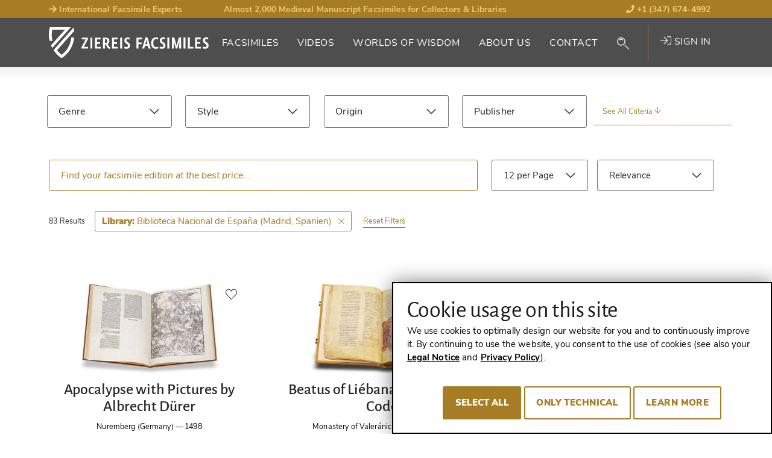

--- FILE ---
content_type: text/html; charset=utf-8
request_url: https://www.facsimiles.com/search/library/biblioteca-nacional-de-espana
body_size: 29371
content:
<!DOCTYPE html>
<html lang="en-US">
<head> <!-- VhsAssetsHeader --><script src="/typo3conf/ext/tw_ziereis/Resources/Public/dist/js/ziereis-critical.min.b6b3e3a0.js"></script><script src="/typo3conf/ext/tw_ziereis/Resources/Public/dist/js/ziereis-default.min.80ebbba8.js"></script><link rel="stylesheet" href="/typo3conf/ext/tw_ziereis/Resources/Public/dist/css/ziereis-default.min.021e0856.css">
<meta charset="utf-8">




<meta name="generator" content="TYPO3 CMS" />
<meta name="robots" content="index, follow" />

<link rel="preload" href="/typo3conf/ext/tw_ziereis/Resources/Public/Fonts/nunitosans/nunito-sans-v6-latin-ext_latin-regular.woff2" as="font" crossorigin>
<link rel="preload" href="/typo3conf/ext/tw_ziereis/Resources/Public/Fonts/nunitosans/nunito-sans-v6-latin-ext_latin-600.woff2" as="font" crossorigin>
<link rel="preload" href="/typo3conf/ext/tw_ziereis/Resources/Public/Fonts/nunitosans/nunito-sans-v6-latin-ext_latin-700.woff2" as="font" crossorigin>
<link rel="preload" href="/typo3conf/ext/tw_ziereis/Resources/Public/Fonts/nunitosans/nunito-sans-v6-latin-ext_latin-800.woff2" as="font" crossorigin>
<link rel="preload" href="/typo3conf/ext/tw_ziereis/Resources/Public/Fonts/nunitosans/nunito-sans-v6-latin-ext_latin-900.woff2" as="font" crossorigin>
<link rel="preload" href="/typo3conf/ext/tw_ziereis/Resources/Public/Fonts/nunitosans/nunito-sans-v6-latin-ext_latin-italic.woff2" as="font" crossorigin>
<link rel="preload" href="/typo3conf/ext/tw_ziereis/Resources/Public/Fonts/nunitosans/nunito-sans-v6-latin-ext_latin-700italic.woff2" as="font" crossorigin>
<link rel="preload" href="/typo3conf/ext/tw_ziereis/Resources/Public/Fonts/alegreya/alegreyasans-bold-webfont.woff2" as="font" crossorigin>
<link rel="preload" href="/typo3conf/ext/tw_ziereis/Resources/Public/Fonts/alegreya/alegreyasans-medium-webfont.woff2" as="font" crossorigin><script>clientId='43.157.158.178'; window.clientIpAddress = '43.157.158.178';</script>    <link rel="apple-touch-icon" sizes="180x180" href="/typo3conf/ext/tw_ziereis/Resources/Public/Icons/App/apple-touch-icon.png">
    <link rel="shortcut icon" href="/typo3conf/ext/tw_ziereis/Resources/Public/favicon.ico" type="image/x-icon"/>
    <meta name="msapplication-TileColor" content="#000000">
    <meta name="theme-color" content="#000000">
    <meta name="author" content="Ziereis Faksimiles" />
    <meta name="viewport" content="width=device-width,initial-scale=1.0" />
<title>Biblioteca Nacional de España (Madrid, Spanien) / Owner - Your search - Ziereis Facsimiles</title>
<meta property="og:title" content="Biblioteca Nacional de España (Madrid, Spanien) / Owner - Your search - Ziereis Facsimiles">
<meta property="og:url" content="https://www.facsimiles.com/search/library/biblioteca-nacional-de-espana">
<meta property="og:type" content="website">
<meta property="og:locale" content="de_DE">
<meta property="og:site_name" content="Ziereis Facsimiles">
<meta property="og:publisher" content="ziereisfaksimiles">
<meta name="twitter:card" content="summary_large_image">
<meta name="twitter:site" content="@ZIEREIS_faks">
<meta name="twitter:creator" content="@ZIEREIS_faks">
<meta property="og:image" content="https://www.facsimiles.com/fileadmin/user_upload/ziereis/Logos/Ziereis_de_600x320_EN.png">
<meta name="twitter:image" content="https://www.facsimiles.com/fileadmin/user_upload/ziereis/Logos/Ziereis_de_600x320_EN.png">

<link rel="canonical" href="https://www.facsimiles.com/search/library/biblioteca-nacional-de-espana" />
<meta name="description" content="We have found 83 facsimiles searching &quot;Biblioteca Nacional de España (Madrid, Spanien)&quot; (Owner) for you!">
<meta property="og:description" content="We have found 83 facsimiles searching &quot;Biblioteca Nacional de España (Madrid, Spanien)&quot; (Owner) for you!">
<link rel="prev" href="https://www.facsimiles.com/search/library/biblioteca-nacional-de-espana">
<link rel="next" href="https://www.facsimiles.com/search/library/biblioteca-nacional-de-espana/page-2">

</head>
<body id="p24" class="Body Body--defaultNew">


<div class="Page Page--defaultNew Page--layout-default"><header class="Landmark Landmark--banner  start" data-retractableheader="true"><div class="Landmark--meta"><div class="container"><ul class="meta--header"><li class="d-none d-sm-table-cell"><a href="/worlds-of-wisdom/up-close/internationally-sought-after-facsimile-experts" target="_self"><i class="fas fa-arrow-right"></i> International Facsimile Experts</a></li><li class="d-none d-lg-table-cell">Almost 2,000 Medieval Manuscript Facsimiles for Collectors & Libraries</li><li><a href="tel:+13476744992"><i class="fas fa-phone"></i> +1 (347) 674-4992</a></li></ul></div></div><div class="Landmark--main-navigation navigation-sticky navigation-show"><div class="Landmark__inner"><div class="Landmark__logo"><a href="/"><img src="/typo3conf/ext/tw_ziereis/Resources/Public/Images/Logo/ZiereisLogo_EN.svg" width="265" height="51" alt="Ziereis Facsimiles Logo; Return to start page"/></a></div><nav id="menu" class="Landmark__nav NavPrimary NavPrimary--initial" aria-label="Primary Navigation"><a href="#menu" class="NavPrimary__toggle NavPrimary__toggle--open"><span class="hide-element">Menu</span><span class="hide-element">Open</span><i class="fal fa-bars"></i></a><a href="#top" class="NavPrimary__toggle NavPrimary__toggle--close"><span class="hide-element">Menu</span><span class="hide-element">Close</span><i class="fal fa-times"></i></a><div class="NavPrimary__menu-main"><ol id="menu-page-1" class="NavPrimary__menu-content"><li class="NavPrimary__empty"></li><li id="page-2"  class="sub "><button aria-expanded="false" aria-controls="menu-page-2" class="Landmark__nav-item"><span class="Landmark__nav-item-expand">Facsimiles</span></button><ul id="secondary-menu-page-2" class="NavSecondary"><li id="secondary-page-18" class="sub  sub-2"><button aria-expanded="true" aria-controls="menu-page-18" class="Landmark__nav-item"><span>The Special Ones<span aria-hidden="true" class="Icon Icon--inline Icon--theme-default"><i class="fal fa-chevron-down"></i></span></span></button><ul class="NavSecondary__sub-secondary"><li><a class="Landmark__NavItem-sub-secondary" href="/categories/the-special-ones/made-in-germany-1">
                                Christmas Catalog - Part 1
                            </a></li><li><a class="Landmark__NavItem-sub-secondary" href="/categories/the-special-ones/christmas-catalog-part-2">
                                Christmas Catalog - Part 2
                            </a></li><li><a class="Landmark__NavItem-sub-secondary" href="/categories/the-special-ones/new-publications">
                                New Publications
                            </a></li><li><a class="Landmark__NavItem-sub-secondary" href="/categories/the-special-ones/made-in-germany">
                                Made in Germany
                            </a></li><li><a class="Landmark__NavItem-sub-secondary" href="/categories/the-special-ones/flemish-masterpieces">
                                Flemish Masterpieces
                            </a></li><li><a class="Landmark__NavItem-sub-secondary" href="/categories/the-special-ones/the-most-beautiful-facsimiles-under-1000">
                                The Most Beautiful Facsimiles Under 1,000€
                            </a></li><li><a class="Landmark__NavItem-sub-secondary" href="/categories/the-special-ones/written-in-gold-and-silver">
                                Written in Gold and Silver
                            </a></li><li><a class="Landmark__NavItem-sub-secondary" href="/categories/the-special-ones/world-famous-manuscripts">
                                World Famous Manuscripts
                            </a></li><li><a class="Landmark__NavItem-sub-secondary" href="/categories/the-special-ones/facsimiles-with-luxury-bindings">
                                Facsimiles with Luxury Bindings
                            </a></li><li><a class="Landmark__NavItem-sub-secondary" href="/categories/the-special-ones/masterpieces-of-medicine">
                                Masterpieces of Medicine
                            </a></li><li><a class="Landmark__NavItem-sub-secondary" href="/categories/the-special-ones/our-insider-tips">
                                Our Insider Tips
                            </a></li><li><a class="Landmark__NavItem-sub-secondary" href="/categories/the-special-ones/the-most-beautiful-books-of-hours-and-prayer-books">
                                The Most Beautiful Books of Hours and Prayer Books
                            </a></li><li><hr><a class="Landmark__NavItem-sub-secondary" href="/facsimiles/the-special-ones">
                                View all (25)
                            </a></li></ul></li><li id="secondary-page-19" class="sub sub-2"><button aria-expanded="true" aria-controls="menu-page-19" class="Landmark__nav-item"><span>By Genre<span aria-hidden="true" class="Icon Icon--inline Icon--theme-default"><i class="fal fa-chevron-down"></i></span></span></button><ul class="NavSecondary__sub-secondary"><li><a href="/search/genre/treatises-secular-books" target="_self" class="Landmark__NavItem-sub-secondary">
                                Treatises / Secular Works
                            </a></li><li><a href="/search/genre/apocalypses-beatus" target="_self" class="Landmark__NavItem-sub-secondary">
                                Apocalypses / Beatus
                            </a></li><li><a href="/search/genre/bibles-gospels" target="_self" class="Landmark__NavItem-sub-secondary">
                                Bibles / Evangelaries
                            </a></li><li><a href="/search/genre/chronicles-history-law" target="_self" class="Landmark__NavItem-sub-secondary">
                                Chronicles / History / Law
                            </a></li><li><a href="/search/genre/geography-maps" target="_self" class="Landmark__NavItem-sub-secondary">
                                Geography / Maps
                            </a></li><li><a href="/search/genre/literature-poetry" target="_self" class="Landmark__NavItem-sub-secondary">
                                Literature / Poetry
                            </a></li><li><a href="/search/genre/medicine-botany-alchemy" target="_self" class="Landmark__NavItem-sub-secondary">
                                Medicine / Botany / Alchemy
                            </a></li><li><a href="/search/genre/private-devotion-books" target="_self" class="Landmark__NavItem-sub-secondary">
                                Books of Hours / Prayer Books
                            </a></li><li><hr><a class="Landmark__NavItem-sub-secondary" href="/categories/by-genre/view-all">
                                View All (22)
                            </a></li></ul></li><li id="secondary-page-20" class="sub sub-2"><button aria-expanded="true" aria-controls="menu-page-20" class="Landmark__nav-item"><span>By Style<span aria-hidden="true" class="Icon Icon--inline Icon--theme-default"><i class="fal fa-chevron-down"></i></span></span></button><ul class="NavSecondary__sub-secondary"><li><a href="/search/style/late-antique" target="_self" class="Landmark__NavItem-sub-secondary">
                                Late Antique
                            </a></li><li><a href="/search/style/carolingian" target="_self" class="Landmark__NavItem-sub-secondary">
                                Carolingian
                            </a></li><li><a href="/search/style/ottonian" target="_self" class="Landmark__NavItem-sub-secondary">
                                Ottonian
                            </a></li><li><a href="/search/style/byzantine" target="_self" class="Landmark__NavItem-sub-secondary">
                                Byzantine
                            </a></li><li><a href="/search/style/romanesque" target="_self" class="Landmark__NavItem-sub-secondary">
                                Romanesque
                            </a></li><li><a href="/search/style/gothic" target="_self" class="Landmark__NavItem-sub-secondary">
                                Gothic
                            </a></li><li><a href="/search/style/renaissance" target="_self" class="Landmark__NavItem-sub-secondary">
                                Renaissance
                            </a></li><li><a href="/search/style/early-prints" target="_self" class="Landmark__NavItem-sub-secondary">
                                Early Prints
                            </a></li><li><hr><a class="Landmark__NavItem-sub-secondary" href="/categories/by-style/view-all">
                                View All (15)
                            </a></li></ul></li><li id="secondary-page-21" class="sub sub-2"><button aria-expanded="true" aria-controls="menu-page-21" class="Landmark__nav-item"><span>By Century<span aria-hidden="true" class="Icon Icon--inline Icon--theme-default"><i class="fal fa-chevron-down"></i></span></span></button><ul class="NavSecondary__sub-secondary"><li><a href="/search/century/8th-century" target="_self" class="Landmark__NavItem-sub-secondary">
                                8th Century
                            </a></li><li><a href="/search/century/9th-century" target="_self" class="Landmark__NavItem-sub-secondary">
                                9th Century
                            </a></li><li><a href="/search/century/10th-century" target="_self" class="Landmark__NavItem-sub-secondary">
                                10th Century
                            </a></li><li><a href="/search/century/11th-century" target="_self" class="Landmark__NavItem-sub-secondary">
                                11th Century
                            </a></li><li><a href="/search/century/12th-century" target="_self" class="Landmark__NavItem-sub-secondary">
                                12th Century
                            </a></li><li><a href="/search/century/13th-century" target="_self" class="Landmark__NavItem-sub-secondary">
                                13th Century
                            </a></li><li><a href="/search/century/14th-century" target="_self" class="Landmark__NavItem-sub-secondary">
                                14th Century
                            </a></li><li><a href="/search/century/15th-century" target="_self" class="Landmark__NavItem-sub-secondary">
                                15th Century
                            </a></li><li><hr><a class="Landmark__NavItem-sub-secondary" href="/categories/by-century/view-all-16">
                                View All (16)
                            </a></li></ul></li><li id="secondary-page-22" class="sub  sub-2"><button aria-expanded="true" aria-controls="menu-page-22" class="Landmark__nav-item"><span>By Publisher<span aria-hidden="true" class="Icon Icon--inline Icon--theme-default"><i class="fal fa-chevron-down"></i></span></span></button><ul class="NavSecondary__sub-secondary"><li><a href="/search/publisher/akademische-druck-u-verlagsanstalt-adeva" target="_self" class="Landmark__NavItem-sub-secondary">
                                ADEVA
                            </a></li><li><a href="/search/publisher/faksimile-verlag" target="_self" class="Landmark__NavItem-sub-secondary">
                                Faksimile Verlag
                            </a></li><li><a href="/search/publisher/m-moleiro-editor" target="_self" class="Landmark__NavItem-sub-secondary">
                                M. Moleiro
                            </a></li><li><a href="/search/publisher/1148" target="_self" class="Landmark__NavItem-sub-secondary">
                                Müller &amp; Schindler
                            </a></li><li><a href="/search/publisher/patrimonio-ediciones" target="_self" class="Landmark__NavItem-sub-secondary">
                                Patrimonio
                            </a></li><li><a href="/search/publisher/quaternio-verlag-luzern" target="_self" class="Landmark__NavItem-sub-secondary">
                                Quaternio Verlag Luzern
                            </a></li><li><a href="/search/publisher/siloe-arte-y-bibliofilia" target="_self" class="Landmark__NavItem-sub-secondary">
                                Siloé
                            </a></li><li><a href="/search/publisher/testimonio-compania-editorial" target="_self" class="Landmark__NavItem-sub-secondary">
                                Testimonio
                            </a></li><li><hr><a class="Landmark__NavItem-sub-secondary" href="/categories/by-publisher/view-all-137">
                                View All (137)
                            </a></li></ul></li></ul></li><li id="page-270" ><a class="Landmark__nav-item" href="/videos">
                                
        
    
                                Videos
                            </a></li><li id="page-3" ><a class="Landmark__nav-item" href="/worlds-of-wisdom">
                                
        
    
                                Worlds of Wisdom
                            </a></li><li id="page-4" ><a class="Landmark__nav-item" href="/about-us">
                                
        
    
                                About Us
                            </a></li><li id="page-5" ><a class="Landmark__nav-item" href="/contact">
                                
        
    
                                Contact
                            </a></li><li class="NavPrimary__search"><button class="NavSearch__glass Landmark__nav-item"><span class="GlassIcon"><i class="fal fa-search"></i></span></button><div class="Form Form-placeholder"><div class="Form__body"></div></div></li><li class="NavPrimary__register">

<div class="UserNav">
    
            <a href="/login" target="_self" class="UserNav__login-link"><i class="fal fa-sign-in"></i> Sign in</a>
        
</div>





</li></ol></div></nav></div></div></header><main class="Landmark Landmark--main"><!--TYPO3SEARCH_begin--><div id="c6352" class="frame frame-default frame-type-gridelements_pi1 frame-layout-0"></div><section id="c6352" class="section"><div class="container"><div class="frame-space-before-extra-large"></div>



    
    

    <div class="frame frame-wider-default frame-space-before-small">
        <div class="DocumentPlugin" id="document-plugin" data-ajax-filter-url="/search">
            


    <div class="DocumentFilter">
        <div class="DocumentFilter__header">
            <h1 class="Heading Heading--x-large DocumentFilter__heading">Facsimile Search Results</h1>
            <button id="document-filter-button" class="DocumentFilter__toggle-button" data-text-show="Show Filters" data-text-hide="Hide Filters">
                <span class="Icon Icon--inline Icon--theme-default" aria-hidden="true"><svg xmlns="http://www.w3.org/2000/svg" width="24" height="24" viewBox="0 0 24 24"><path d="M19.845 4l-6.609 7.814a.995.995 0 00-.236.646v6.922l-2-1V12.46a.996.996 0 00-.236-.646L4.155 4zM22 2H2a1 1 0 00-.764 1.646L9 12.826V19a1 1 0 00.553.894l4 2A1 1 0 0015 21v-8.174l7.764-9.18A.999.999 0 0022 2z"/></svg></span>
            </button>

        </div>
        


	
		<form data-read-more-text="See All Criteria" data-read-less-text="See Fewer Criteria" enctype="multipart/form-data" method="post" class="FilterForm" id="filter" action="/search?tx_twziereis_documentlist%5Baction%5D=list&amp;tx_twziereis_documentlist%5Bcontroller%5D=Document&amp;cHash=af6eb5a28a94b544ffcd8c57714b5713">
<div><input type="hidden" name="tx_twziereis_documentlist[filter][__state]" value="TzozOToiVFlQTzNcQ01TXEZvcm1cRG9tYWluXFJ1bnRpbWVcRm9ybVN0YXRlIjoyOntzOjI1OiIAKgBsYXN0RGlzcGxheWVkUGFnZUluZGV4IjtpOjA7czoxMzoiACoAZm9ybVZhbHVlcyI7YTowOnt9fQ==a103eb7406a595a4df711b9827e095059ec9589a" /><input type="hidden" name="tx_twziereis_documentlist[__trustedProperties]" value="a:1:{s:6:&quot;filter&quot;;a:14:{s:13:&quot;__currentPage&quot;;i:1;s:5:&quot;genre&quot;;a:22:{i:0;i:1;i:1;i:1;i:2;i:1;i:3;i:1;i:4;i:1;i:5;i:1;i:6;i:1;i:7;i:1;i:8;i:1;i:9;i:1;i:10;i:1;i:11;i:1;i:12;i:1;i:13;i:1;i:14;i:1;i:15;i:1;i:16;i:1;i:17;i:1;i:18;i:1;i:19;i:1;i:20;i:1;i:21;i:1;}s:5:&quot;style&quot;;a:14:{i:0;i:1;i:1;i:1;i:2;i:1;i:3;i:1;i:4;i:1;i:5;i:1;i:6;i:1;i:7;i:1;i:8;i:1;i:9;i:1;i:10;i:1;i:11;i:1;i:12;i:1;i:13;i:1;}s:7:&quot;country&quot;;a:250:{i:0;i:1;i:1;i:1;i:2;i:1;i:3;i:1;i:4;i:1;i:5;i:1;i:6;i:1;i:7;i:1;i:8;i:1;i:9;i:1;i:10;i:1;i:11;i:1;i:12;i:1;i:13;i:1;i:14;i:1;i:15;i:1;i:16;i:1;i:17;i:1;i:18;i:1;i:19;i:1;i:20;i:1;i:21;i:1;i:22;i:1;i:23;i:1;i:24;i:1;i:25;i:1;i:26;i:1;i:27;i:1;i:28;i:1;i:29;i:1;i:30;i:1;i:31;i:1;i:32;i:1;i:33;i:1;i:34;i:1;i:35;i:1;i:36;i:1;i:37;i:1;i:38;i:1;i:39;i:1;i:40;i:1;i:41;i:1;i:42;i:1;i:43;i:1;i:44;i:1;i:45;i:1;i:46;i:1;i:47;i:1;i:48;i:1;i:49;i:1;i:50;i:1;i:51;i:1;i:52;i:1;i:53;i:1;i:54;i:1;i:55;i:1;i:56;i:1;i:57;i:1;i:58;i:1;i:59;i:1;i:60;i:1;i:61;i:1;i:62;i:1;i:63;i:1;i:64;i:1;i:65;i:1;i:66;i:1;i:67;i:1;i:68;i:1;i:69;i:1;i:70;i:1;i:71;i:1;i:72;i:1;i:73;i:1;i:74;i:1;i:75;i:1;i:76;i:1;i:77;i:1;i:78;i:1;i:79;i:1;i:80;i:1;i:81;i:1;i:82;i:1;i:83;i:1;i:84;i:1;i:85;i:1;i:86;i:1;i:87;i:1;i:88;i:1;i:89;i:1;i:90;i:1;i:91;i:1;i:92;i:1;i:93;i:1;i:94;i:1;i:95;i:1;i:96;i:1;i:97;i:1;i:98;i:1;i:99;i:1;i:100;i:1;i:101;i:1;i:102;i:1;i:103;i:1;i:104;i:1;i:105;i:1;i:106;i:1;i:107;i:1;i:108;i:1;i:109;i:1;i:110;i:1;i:111;i:1;i:112;i:1;i:113;i:1;i:114;i:1;i:115;i:1;i:116;i:1;i:117;i:1;i:118;i:1;i:119;i:1;i:120;i:1;i:121;i:1;i:122;i:1;i:123;i:1;i:124;i:1;i:125;i:1;i:126;i:1;i:127;i:1;i:128;i:1;i:129;i:1;i:130;i:1;i:131;i:1;i:132;i:1;i:133;i:1;i:134;i:1;i:135;i:1;i:136;i:1;i:137;i:1;i:138;i:1;i:139;i:1;i:140;i:1;i:141;i:1;i:142;i:1;i:143;i:1;i:144;i:1;i:145;i:1;i:146;i:1;i:147;i:1;i:148;i:1;i:149;i:1;i:150;i:1;i:151;i:1;i:152;i:1;i:153;i:1;i:154;i:1;i:155;i:1;i:156;i:1;i:157;i:1;i:158;i:1;i:159;i:1;i:160;i:1;i:161;i:1;i:162;i:1;i:163;i:1;i:164;i:1;i:165;i:1;i:166;i:1;i:167;i:1;i:168;i:1;i:169;i:1;i:170;i:1;i:171;i:1;i:172;i:1;i:173;i:1;i:174;i:1;i:175;i:1;i:176;i:1;i:177;i:1;i:178;i:1;i:179;i:1;i:180;i:1;i:181;i:1;i:182;i:1;i:183;i:1;i:184;i:1;i:185;i:1;i:186;i:1;i:187;i:1;i:188;i:1;i:189;i:1;i:190;i:1;i:191;i:1;i:192;i:1;i:193;i:1;i:194;i:1;i:195;i:1;i:196;i:1;i:197;i:1;i:198;i:1;i:199;i:1;i:200;i:1;i:201;i:1;i:202;i:1;i:203;i:1;i:204;i:1;i:205;i:1;i:206;i:1;i:207;i:1;i:208;i:1;i:209;i:1;i:210;i:1;i:211;i:1;i:212;i:1;i:213;i:1;i:214;i:1;i:215;i:1;i:216;i:1;i:217;i:1;i:218;i:1;i:219;i:1;i:220;i:1;i:221;i:1;i:222;i:1;i:223;i:1;i:224;i:1;i:225;i:1;i:226;i:1;i:227;i:1;i:228;i:1;i:229;i:1;i:230;i:1;i:231;i:1;i:232;i:1;i:233;i:1;i:234;i:1;i:235;i:1;i:236;i:1;i:237;i:1;i:238;i:1;i:239;i:1;i:240;i:1;i:241;i:1;i:242;i:1;i:243;i:1;i:244;i:1;i:245;i:1;i:246;i:1;i:247;i:1;i:248;i:1;i:249;i:1;}s:9:&quot;publisher&quot;;a:301:{i:0;i:1;i:1;i:1;i:2;i:1;i:3;i:1;i:4;i:1;i:5;i:1;i:6;i:1;i:7;i:1;i:8;i:1;i:9;i:1;i:10;i:1;i:11;i:1;i:12;i:1;i:13;i:1;i:14;i:1;i:15;i:1;i:16;i:1;i:17;i:1;i:18;i:1;i:19;i:1;i:20;i:1;i:21;i:1;i:22;i:1;i:23;i:1;i:24;i:1;i:25;i:1;i:26;i:1;i:27;i:1;i:28;i:1;i:29;i:1;i:30;i:1;i:31;i:1;i:32;i:1;i:33;i:1;i:34;i:1;i:35;i:1;i:36;i:1;i:37;i:1;i:38;i:1;i:39;i:1;i:40;i:1;i:41;i:1;i:42;i:1;i:43;i:1;i:44;i:1;i:45;i:1;i:46;i:1;i:47;i:1;i:48;i:1;i:49;i:1;i:50;i:1;i:51;i:1;i:52;i:1;i:53;i:1;i:54;i:1;i:55;i:1;i:56;i:1;i:57;i:1;i:58;i:1;i:59;i:1;i:60;i:1;i:61;i:1;i:62;i:1;i:63;i:1;i:64;i:1;i:65;i:1;i:66;i:1;i:67;i:1;i:68;i:1;i:69;i:1;i:70;i:1;i:71;i:1;i:72;i:1;i:73;i:1;i:74;i:1;i:75;i:1;i:76;i:1;i:77;i:1;i:78;i:1;i:79;i:1;i:80;i:1;i:81;i:1;i:82;i:1;i:83;i:1;i:84;i:1;i:85;i:1;i:86;i:1;i:87;i:1;i:88;i:1;i:89;i:1;i:90;i:1;i:91;i:1;i:92;i:1;i:93;i:1;i:94;i:1;i:95;i:1;i:96;i:1;i:97;i:1;i:98;i:1;i:99;i:1;i:100;i:1;i:101;i:1;i:102;i:1;i:103;i:1;i:104;i:1;i:105;i:1;i:106;i:1;i:107;i:1;i:108;i:1;i:109;i:1;i:110;i:1;i:111;i:1;i:112;i:1;i:113;i:1;i:114;i:1;i:115;i:1;i:116;i:1;i:117;i:1;i:118;i:1;i:119;i:1;i:120;i:1;i:121;i:1;i:122;i:1;i:123;i:1;i:124;i:1;i:125;i:1;i:126;i:1;i:127;i:1;i:128;i:1;i:129;i:1;i:130;i:1;i:131;i:1;i:132;i:1;i:133;i:1;i:134;i:1;i:135;i:1;i:136;i:1;i:137;i:1;i:138;i:1;i:139;i:1;i:140;i:1;i:141;i:1;i:142;i:1;i:143;i:1;i:144;i:1;i:145;i:1;i:146;i:1;i:147;i:1;i:148;i:1;i:149;i:1;i:150;i:1;i:151;i:1;i:152;i:1;i:153;i:1;i:154;i:1;i:155;i:1;i:156;i:1;i:157;i:1;i:158;i:1;i:159;i:1;i:160;i:1;i:161;i:1;i:162;i:1;i:163;i:1;i:164;i:1;i:165;i:1;i:166;i:1;i:167;i:1;i:168;i:1;i:169;i:1;i:170;i:1;i:171;i:1;i:172;i:1;i:173;i:1;i:174;i:1;i:175;i:1;i:176;i:1;i:177;i:1;i:178;i:1;i:179;i:1;i:180;i:1;i:181;i:1;i:182;i:1;i:183;i:1;i:184;i:1;i:185;i:1;i:186;i:1;i:187;i:1;i:188;i:1;i:189;i:1;i:190;i:1;i:191;i:1;i:192;i:1;i:193;i:1;i:194;i:1;i:195;i:1;i:196;i:1;i:197;i:1;i:198;i:1;i:199;i:1;i:200;i:1;i:201;i:1;i:202;i:1;i:203;i:1;i:204;i:1;i:205;i:1;i:206;i:1;i:207;i:1;i:208;i:1;i:209;i:1;i:210;i:1;i:211;i:1;i:212;i:1;i:213;i:1;i:214;i:1;i:215;i:1;i:216;i:1;i:217;i:1;i:218;i:1;i:219;i:1;i:220;i:1;i:221;i:1;i:222;i:1;i:223;i:1;i:224;i:1;i:225;i:1;i:226;i:1;i:227;i:1;i:228;i:1;i:229;i:1;i:230;i:1;i:231;i:1;i:232;i:1;i:233;i:1;i:234;i:1;i:235;i:1;i:236;i:1;i:237;i:1;i:238;i:1;i:239;i:1;i:240;i:1;i:241;i:1;i:242;i:1;i:243;i:1;i:244;i:1;i:245;i:1;i:246;i:1;i:247;i:1;i:248;i:1;i:249;i:1;i:250;i:1;i:251;i:1;i:252;i:1;i:253;i:1;i:254;i:1;i:255;i:1;i:256;i:1;i:257;i:1;i:258;i:1;i:259;i:1;i:260;i:1;i:261;i:1;i:262;i:1;i:263;i:1;i:264;i:1;i:265;i:1;i:266;i:1;i:267;i:1;i:268;i:1;i:269;i:1;i:270;i:1;i:271;i:1;i:272;i:1;i:273;i:1;i:274;i:1;i:275;i:1;i:276;i:1;i:277;i:1;i:278;i:1;i:279;i:1;i:280;i:1;i:281;i:1;i:282;i:1;i:283;i:1;i:284;i:1;i:285;i:1;i:286;i:1;i:287;i:1;i:288;i:1;i:289;i:1;i:290;i:1;i:291;i:1;i:292;i:1;i:293;i:1;i:294;i:1;i:295;i:1;i:296;i:1;i:297;i:1;i:298;i:1;i:299;i:1;i:300;i:1;}s:8:&quot;language&quot;;a:194:{i:0;i:1;i:1;i:1;i:2;i:1;i:3;i:1;i:4;i:1;i:5;i:1;i:6;i:1;i:7;i:1;i:8;i:1;i:9;i:1;i:10;i:1;i:11;i:1;i:12;i:1;i:13;i:1;i:14;i:1;i:15;i:1;i:16;i:1;i:17;i:1;i:18;i:1;i:19;i:1;i:20;i:1;i:21;i:1;i:22;i:1;i:23;i:1;i:24;i:1;i:25;i:1;i:26;i:1;i:27;i:1;i:28;i:1;i:29;i:1;i:30;i:1;i:31;i:1;i:32;i:1;i:33;i:1;i:34;i:1;i:35;i:1;i:36;i:1;i:37;i:1;i:38;i:1;i:39;i:1;i:40;i:1;i:41;i:1;i:42;i:1;i:43;i:1;i:44;i:1;i:45;i:1;i:46;i:1;i:47;i:1;i:48;i:1;i:49;i:1;i:50;i:1;i:51;i:1;i:52;i:1;i:53;i:1;i:54;i:1;i:55;i:1;i:56;i:1;i:57;i:1;i:58;i:1;i:59;i:1;i:60;i:1;i:61;i:1;i:62;i:1;i:63;i:1;i:64;i:1;i:65;i:1;i:66;i:1;i:67;i:1;i:68;i:1;i:69;i:1;i:70;i:1;i:71;i:1;i:72;i:1;i:73;i:1;i:74;i:1;i:75;i:1;i:76;i:1;i:77;i:1;i:78;i:1;i:79;i:1;i:80;i:1;i:81;i:1;i:82;i:1;i:83;i:1;i:84;i:1;i:85;i:1;i:86;i:1;i:87;i:1;i:88;i:1;i:89;i:1;i:90;i:1;i:91;i:1;i:92;i:1;i:93;i:1;i:94;i:1;i:95;i:1;i:96;i:1;i:97;i:1;i:98;i:1;i:99;i:1;i:100;i:1;i:101;i:1;i:102;i:1;i:103;i:1;i:104;i:1;i:105;i:1;i:106;i:1;i:107;i:1;i:108;i:1;i:109;i:1;i:110;i:1;i:111;i:1;i:112;i:1;i:113;i:1;i:114;i:1;i:115;i:1;i:116;i:1;i:117;i:1;i:118;i:1;i:119;i:1;i:120;i:1;i:121;i:1;i:122;i:1;i:123;i:1;i:124;i:1;i:125;i:1;i:126;i:1;i:127;i:1;i:128;i:1;i:129;i:1;i:130;i:1;i:131;i:1;i:132;i:1;i:133;i:1;i:134;i:1;i:135;i:1;i:136;i:1;i:137;i:1;i:138;i:1;i:139;i:1;i:140;i:1;i:141;i:1;i:142;i:1;i:143;i:1;i:144;i:1;i:145;i:1;i:146;i:1;i:147;i:1;i:148;i:1;i:149;i:1;i:150;i:1;i:151;i:1;i:152;i:1;i:153;i:1;i:154;i:1;i:155;i:1;i:156;i:1;i:157;i:1;i:158;i:1;i:159;i:1;i:160;i:1;i:161;i:1;i:162;i:1;i:163;i:1;i:164;i:1;i:165;i:1;i:166;i:1;i:167;i:1;i:168;i:1;i:169;i:1;i:170;i:1;i:171;i:1;i:172;i:1;i:173;i:1;i:174;i:1;i:175;i:1;i:176;i:1;i:177;i:1;i:178;i:1;i:179;i:1;i:180;i:1;i:181;i:1;i:182;i:1;i:183;i:1;i:184;i:1;i:185;i:1;i:186;i:1;i:187;i:1;i:188;i:1;i:189;i:1;i:190;i:1;i:191;i:1;i:192;i:1;i:193;i:1;}s:3:&quot;era&quot;;a:7:{i:0;i:1;i:1;i:1;i:2;i:1;i:3;i:1;i:4;i:1;i:5;i:1;i:6;i:1;}s:7:&quot;century&quot;;a:16:{i:0;i:1;i:1;i:1;i:2;i:1;i:3;i:1;i:4;i:1;i:5;i:1;i:6;i:1;i:7;i:1;i:8;i:1;i:9;i:1;i:10;i:1;i:11;i:1;i:12;i:1;i:13;i:1;i:14;i:1;i:15;i:1;}s:5:&quot;owner&quot;;a:321:{i:0;i:1;i:1;i:1;i:2;i:1;i:3;i:1;i:4;i:1;i:5;i:1;i:6;i:1;i:7;i:1;i:8;i:1;i:9;i:1;i:10;i:1;i:11;i:1;i:12;i:1;i:13;i:1;i:14;i:1;i:15;i:1;i:16;i:1;i:17;i:1;i:18;i:1;i:19;i:1;i:20;i:1;i:21;i:1;i:22;i:1;i:23;i:1;i:24;i:1;i:25;i:1;i:26;i:1;i:27;i:1;i:28;i:1;i:29;i:1;i:30;i:1;i:31;i:1;i:32;i:1;i:33;i:1;i:34;i:1;i:35;i:1;i:36;i:1;i:37;i:1;i:38;i:1;i:39;i:1;i:40;i:1;i:41;i:1;i:42;i:1;i:43;i:1;i:44;i:1;i:45;i:1;i:46;i:1;i:47;i:1;i:48;i:1;i:49;i:1;i:50;i:1;i:51;i:1;i:52;i:1;i:53;i:1;i:54;i:1;i:55;i:1;i:56;i:1;i:57;i:1;i:58;i:1;i:59;i:1;i:60;i:1;i:61;i:1;i:62;i:1;i:63;i:1;i:64;i:1;i:65;i:1;i:66;i:1;i:67;i:1;i:68;i:1;i:69;i:1;i:70;i:1;i:71;i:1;i:72;i:1;i:73;i:1;i:74;i:1;i:75;i:1;i:76;i:1;i:77;i:1;i:78;i:1;i:79;i:1;i:80;i:1;i:81;i:1;i:82;i:1;i:83;i:1;i:84;i:1;i:85;i:1;i:86;i:1;i:87;i:1;i:88;i:1;i:89;i:1;i:90;i:1;i:91;i:1;i:92;i:1;i:93;i:1;i:94;i:1;i:95;i:1;i:96;i:1;i:97;i:1;i:98;i:1;i:99;i:1;i:100;i:1;i:101;i:1;i:102;i:1;i:103;i:1;i:104;i:1;i:105;i:1;i:106;i:1;i:107;i:1;i:108;i:1;i:109;i:1;i:110;i:1;i:111;i:1;i:112;i:1;i:113;i:1;i:114;i:1;i:115;i:1;i:116;i:1;i:117;i:1;i:118;i:1;i:119;i:1;i:120;i:1;i:121;i:1;i:122;i:1;i:123;i:1;i:124;i:1;i:125;i:1;i:126;i:1;i:127;i:1;i:128;i:1;i:129;i:1;i:130;i:1;i:131;i:1;i:132;i:1;i:133;i:1;i:134;i:1;i:135;i:1;i:136;i:1;i:137;i:1;i:138;i:1;i:139;i:1;i:140;i:1;i:141;i:1;i:142;i:1;i:143;i:1;i:144;i:1;i:145;i:1;i:146;i:1;i:147;i:1;i:148;i:1;i:149;i:1;i:150;i:1;i:151;i:1;i:152;i:1;i:153;i:1;i:154;i:1;i:155;i:1;i:156;i:1;i:157;i:1;i:158;i:1;i:159;i:1;i:160;i:1;i:161;i:1;i:162;i:1;i:163;i:1;i:164;i:1;i:165;i:1;i:166;i:1;i:167;i:1;i:168;i:1;i:169;i:1;i:170;i:1;i:171;i:1;i:172;i:1;i:173;i:1;i:174;i:1;i:175;i:1;i:176;i:1;i:177;i:1;i:178;i:1;i:179;i:1;i:180;i:1;i:181;i:1;i:182;i:1;i:183;i:1;i:184;i:1;i:185;i:1;i:186;i:1;i:187;i:1;i:188;i:1;i:189;i:1;i:190;i:1;i:191;i:1;i:192;i:1;i:193;i:1;i:194;i:1;i:195;i:1;i:196;i:1;i:197;i:1;i:198;i:1;i:199;i:1;i:200;i:1;i:201;i:1;i:202;i:1;i:203;i:1;i:204;i:1;i:205;i:1;i:206;i:1;i:207;i:1;i:208;i:1;i:209;i:1;i:210;i:1;i:211;i:1;i:212;i:1;i:213;i:1;i:214;i:1;i:215;i:1;i:216;i:1;i:217;i:1;i:218;i:1;i:219;i:1;i:220;i:1;i:221;i:1;i:222;i:1;i:223;i:1;i:224;i:1;i:225;i:1;i:226;i:1;i:227;i:1;i:228;i:1;i:229;i:1;i:230;i:1;i:231;i:1;i:232;i:1;i:233;i:1;i:234;i:1;i:235;i:1;i:236;i:1;i:237;i:1;i:238;i:1;i:239;i:1;i:240;i:1;i:241;i:1;i:242;i:1;i:243;i:1;i:244;i:1;i:245;i:1;i:246;i:1;i:247;i:1;i:248;i:1;i:249;i:1;i:250;i:1;i:251;i:1;i:252;i:1;i:253;i:1;i:254;i:1;i:255;i:1;i:256;i:1;i:257;i:1;i:258;i:1;i:259;i:1;i:260;i:1;i:261;i:1;i:262;i:1;i:263;i:1;i:264;i:1;i:265;i:1;i:266;i:1;i:267;i:1;i:268;i:1;i:269;i:1;i:270;i:1;i:271;i:1;i:272;i:1;i:273;i:1;i:274;i:1;i:275;i:1;i:276;i:1;i:277;i:1;i:278;i:1;i:279;i:1;i:280;i:1;i:281;i:1;i:282;i:1;i:283;i:1;i:284;i:1;i:285;i:1;i:286;i:1;i:287;i:1;i:288;i:1;i:289;i:1;i:290;i:1;i:291;i:1;i:292;i:1;i:293;i:1;i:294;i:1;i:295;i:1;i:296;i:1;i:297;i:1;i:298;i:1;i:299;i:1;i:300;i:1;i:301;i:1;i:302;i:1;i:303;i:1;i:304;i:1;i:305;i:1;i:306;i:1;i:307;i:1;i:308;i:1;i:309;i:1;i:310;i:1;i:311;i:1;i:312;i:1;i:313;i:1;i:314;i:1;i:315;i:1;i:316;i:1;i:317;i:1;i:318;i:1;i:319;i:1;i:320;i:1;}s:4:&quot;type&quot;;a:4:{i:0;i:1;i:1;i:1;i:2;i:1;i:3;i:1;}s:6:&quot;search&quot;;i:1;s:14:&quot;items_per_page&quot;;i:1;s:8:&quot;order_by&quot;;i:1;s:11:&quot;reset_value&quot;;a:1:{s:5:&quot;owner&quot;;a:1:{i:0;i:1;}}}}6f45f21a1fb0eb1d234a18cac0a0fab8ce6aa0d6" />
</div>


			<div class="Form__body"><div class="Form__navigation" role="group"><button class="btn btn-outline-primary FormButton FormButton--next" type="submit" name="tx_twziereis_documentlist[filter][__currentPage]" value="1"><span class="Form__navigation--label">
						Search
					</span></button></div><fieldset class="FormField FormFieldset row" id="filter-properties-row" ><div class="FormFieldset__content"><fieldset class="FormField FormFieldset FormFieldset--multi-checkbox col-md-3" id="filter-fieldsetgenre"  data-searchfield-placeholder="Search Field"><div class="FormFieldset__content"><div class="form-select search__criteria"><a href="#genre" class="DocumentFilter__toggle">
			Genre
			<span class="Icon Icon--inline Icon--theme-default" aria-hidden="true"><svg xmlns="http://www.w3.org/2000/svg" width="24" height="24" viewBox="135.001 257.29 24 24"><path d="M157.075 262.354l-10.137 10.019-10.011-9.896-1.926 1.949 11.937 11.799 12.063-11.923z"/></svg></span></a><div class="input checkbox  "><div class="form-control-icon"><div id="filter-genre" class="inputs-list"><div class="form-check Multicheckbox"><label class="form-check-label" for="filter-genre-0"><input type="hidden" name="tx_twziereis_documentlist[filter][genre]" value="" /><input id="filter-genre-0" type="checkbox" name="tx_twziereis_documentlist[filter][genre][]" value="11" /><span class="Multicheckbox__custom"><span class="Icon Icon--inline Icon--theme-default Multicheckbox__check" aria-hidden="true"><svg xmlns="http://www.w3.org/2000/svg" width="76.372" height="61.77" viewBox="0 0 20.207 16.343"><path d="M18.759 0L5.927 13.447l-4.48-4.693-1.448 1.38 5.928 6.21L20.207 1.38z"/></svg></span><span class="Icon Icon--inline Icon--theme-default Multicheckbox__circle" aria-hidden="true"><?xml version="1.0" encoding="utf-8"?><!-- Generator: Adobe Illustrator 15.1.0, SVG Export Plug-In . SVG Version: 6.00 Build 0)  --><!DOCTYPE svg PUBLIC "-//W3C//DTD SVG 1.1//EN" "http://www.w3.org/Graphics/SVG/1.1/DTD/svg11.dtd"><svg version="1.1" id="Ebene_1" xmlns="http://www.w3.org/2000/svg" xmlns:xlink="http://www.w3.org/1999/xlink" x="0px" y="0px"
	 width="18px" height="18px" viewBox="0 0 18 18" enable-background="new 0 0 18 18" xml:space="preserve"><circle fill="none" stroke="#BBBBBB" cx="9" cy="9.01" r="7.5"/></svg></span></span><span class="Multicheckbox__label">Treatises / Secular Books (18)</span></label></div><div class="form-check Multicheckbox"><label class="form-check-label" for="filter-genre-1"><input id="filter-genre-1" type="checkbox" name="tx_twziereis_documentlist[filter][genre][]" value="76" /><span class="Multicheckbox__custom"><span class="Icon Icon--inline Icon--theme-default Multicheckbox__check" aria-hidden="true"><svg xmlns="http://www.w3.org/2000/svg" width="76.372" height="61.77" viewBox="0 0 20.207 16.343"><path d="M18.759 0L5.927 13.447l-4.48-4.693-1.448 1.38 5.928 6.21L20.207 1.38z"/></svg></span><span class="Icon Icon--inline Icon--theme-default Multicheckbox__circle" aria-hidden="true"><?xml version="1.0" encoding="utf-8"?><!-- Generator: Adobe Illustrator 15.1.0, SVG Export Plug-In . SVG Version: 6.00 Build 0)  --><!DOCTYPE svg PUBLIC "-//W3C//DTD SVG 1.1//EN" "http://www.w3.org/Graphics/SVG/1.1/DTD/svg11.dtd"><svg version="1.1" id="Ebene_1" xmlns="http://www.w3.org/2000/svg" xmlns:xlink="http://www.w3.org/1999/xlink" x="0px" y="0px"
	 width="18px" height="18px" viewBox="0 0 18 18" enable-background="new 0 0 18 18" xml:space="preserve"><circle fill="none" stroke="#BBBBBB" cx="9" cy="9.01" r="7.5"/></svg></span></span><span class="Multicheckbox__label">Apocalypses / Beatus (3)</span></label></div><div class="form-check Multicheckbox"><label class="form-check-label" for="filter-genre-2"><input id="filter-genre-2" type="checkbox" name="tx_twziereis_documentlist[filter][genre][]" value="12" /><span class="Multicheckbox__custom"><span class="Icon Icon--inline Icon--theme-default Multicheckbox__check" aria-hidden="true"><svg xmlns="http://www.w3.org/2000/svg" width="76.372" height="61.77" viewBox="0 0 20.207 16.343"><path d="M18.759 0L5.927 13.447l-4.48-4.693-1.448 1.38 5.928 6.21L20.207 1.38z"/></svg></span><span class="Icon Icon--inline Icon--theme-default Multicheckbox__circle" aria-hidden="true"><?xml version="1.0" encoding="utf-8"?><!-- Generator: Adobe Illustrator 15.1.0, SVG Export Plug-In . SVG Version: 6.00 Build 0)  --><!DOCTYPE svg PUBLIC "-//W3C//DTD SVG 1.1//EN" "http://www.w3.org/Graphics/SVG/1.1/DTD/svg11.dtd"><svg version="1.1" id="Ebene_1" xmlns="http://www.w3.org/2000/svg" xmlns:xlink="http://www.w3.org/1999/xlink" x="0px" y="0px"
	 width="18px" height="18px" viewBox="0 0 18 18" enable-background="new 0 0 18 18" xml:space="preserve"><circle fill="none" stroke="#BBBBBB" cx="9" cy="9.01" r="7.5"/></svg></span></span><span class="Multicheckbox__label">Astronomy / Astrology (3)</span></label></div><div class="form-check Multicheckbox"><label class="form-check-label" for="filter-genre-3"><input id="filter-genre-3" type="checkbox" name="tx_twziereis_documentlist[filter][genre][]" value="13" /></label></div><div class="form-check Multicheckbox"><label class="form-check-label" for="filter-genre-4"><input id="filter-genre-4" type="checkbox" name="tx_twziereis_documentlist[filter][genre][]" value="77" /><span class="Multicheckbox__custom"><span class="Icon Icon--inline Icon--theme-default Multicheckbox__check" aria-hidden="true"><svg xmlns="http://www.w3.org/2000/svg" width="76.372" height="61.77" viewBox="0 0 20.207 16.343"><path d="M18.759 0L5.927 13.447l-4.48-4.693-1.448 1.38 5.928 6.21L20.207 1.38z"/></svg></span><span class="Icon Icon--inline Icon--theme-default Multicheckbox__circle" aria-hidden="true"><?xml version="1.0" encoding="utf-8"?><!-- Generator: Adobe Illustrator 15.1.0, SVG Export Plug-In . SVG Version: 6.00 Build 0)  --><!DOCTYPE svg PUBLIC "-//W3C//DTD SVG 1.1//EN" "http://www.w3.org/Graphics/SVG/1.1/DTD/svg11.dtd"><svg version="1.1" id="Ebene_1" xmlns="http://www.w3.org/2000/svg" xmlns:xlink="http://www.w3.org/1999/xlink" x="0px" y="0px"
	 width="18px" height="18px" viewBox="0 0 18 18" enable-background="new 0 0 18 18" xml:space="preserve"><circle fill="none" stroke="#BBBBBB" cx="9" cy="9.01" r="7.5"/></svg></span></span><span class="Multicheckbox__label">Bibles / Gospels (1)</span></label></div><div class="form-check Multicheckbox"><label class="form-check-label" for="filter-genre-5"><input id="filter-genre-5" type="checkbox" name="tx_twziereis_documentlist[filter][genre][]" value="14" /><span class="Multicheckbox__custom"><span class="Icon Icon--inline Icon--theme-default Multicheckbox__check" aria-hidden="true"><svg xmlns="http://www.w3.org/2000/svg" width="76.372" height="61.77" viewBox="0 0 20.207 16.343"><path d="M18.759 0L5.927 13.447l-4.48-4.693-1.448 1.38 5.928 6.21L20.207 1.38z"/></svg></span><span class="Icon Icon--inline Icon--theme-default Multicheckbox__circle" aria-hidden="true"><?xml version="1.0" encoding="utf-8"?><!-- Generator: Adobe Illustrator 15.1.0, SVG Export Plug-In . SVG Version: 6.00 Build 0)  --><!DOCTYPE svg PUBLIC "-//W3C//DTD SVG 1.1//EN" "http://www.w3.org/Graphics/SVG/1.1/DTD/svg11.dtd"><svg version="1.1" id="Ebene_1" xmlns="http://www.w3.org/2000/svg" xmlns:xlink="http://www.w3.org/1999/xlink" x="0px" y="0px"
	 width="18px" height="18px" viewBox="0 0 18 18" enable-background="new 0 0 18 18" xml:space="preserve"><circle fill="none" stroke="#BBBBBB" cx="9" cy="9.01" r="7.5"/></svg></span></span><span class="Multicheckbox__label">Chronicles / History / Law (10)</span></label></div><div class="form-check Multicheckbox"><label class="form-check-label" for="filter-genre-6"><input id="filter-genre-6" type="checkbox" name="tx_twziereis_documentlist[filter][genre][]" value="84" /><span class="Multicheckbox__custom"><span class="Icon Icon--inline Icon--theme-default Multicheckbox__check" aria-hidden="true"><svg xmlns="http://www.w3.org/2000/svg" width="76.372" height="61.77" viewBox="0 0 20.207 16.343"><path d="M18.759 0L5.927 13.447l-4.48-4.693-1.448 1.38 5.928 6.21L20.207 1.38z"/></svg></span><span class="Icon Icon--inline Icon--theme-default Multicheckbox__circle" aria-hidden="true"><?xml version="1.0" encoding="utf-8"?><!-- Generator: Adobe Illustrator 15.1.0, SVG Export Plug-In . SVG Version: 6.00 Build 0)  --><!DOCTYPE svg PUBLIC "-//W3C//DTD SVG 1.1//EN" "http://www.w3.org/Graphics/SVG/1.1/DTD/svg11.dtd"><svg version="1.1" id="Ebene_1" xmlns="http://www.w3.org/2000/svg" xmlns:xlink="http://www.w3.org/1999/xlink" x="0px" y="0px"
	 width="18px" height="18px" viewBox="0 0 18 18" enable-background="new 0 0 18 18" xml:space="preserve"><circle fill="none" stroke="#BBBBBB" cx="9" cy="9.01" r="7.5"/></svg></span></span><span class="Multicheckbox__label">Geography / Maps (10)</span></label></div><div class="form-check Multicheckbox"><label class="form-check-label" for="filter-genre-7"><input id="filter-genre-7" type="checkbox" name="tx_twziereis_documentlist[filter][genre][]" value="15" /><span class="Multicheckbox__custom"><span class="Icon Icon--inline Icon--theme-default Multicheckbox__check" aria-hidden="true"><svg xmlns="http://www.w3.org/2000/svg" width="76.372" height="61.77" viewBox="0 0 20.207 16.343"><path d="M18.759 0L5.927 13.447l-4.48-4.693-1.448 1.38 5.928 6.21L20.207 1.38z"/></svg></span><span class="Icon Icon--inline Icon--theme-default Multicheckbox__circle" aria-hidden="true"><?xml version="1.0" encoding="utf-8"?><!-- Generator: Adobe Illustrator 15.1.0, SVG Export Plug-In . SVG Version: 6.00 Build 0)  --><!DOCTYPE svg PUBLIC "-//W3C//DTD SVG 1.1//EN" "http://www.w3.org/Graphics/SVG/1.1/DTD/svg11.dtd"><svg version="1.1" id="Ebene_1" xmlns="http://www.w3.org/2000/svg" xmlns:xlink="http://www.w3.org/1999/xlink" x="0px" y="0px"
	 width="18px" height="18px" viewBox="0 0 18 18" enable-background="new 0 0 18 18" xml:space="preserve"><circle fill="none" stroke="#BBBBBB" cx="9" cy="9.01" r="7.5"/></svg></span></span><span class="Multicheckbox__label">Saints&#039; Lives (4)</span></label></div><div class="form-check Multicheckbox"><label class="form-check-label" for="filter-genre-8"><input id="filter-genre-8" type="checkbox" name="tx_twziereis_documentlist[filter][genre][]" value="83" /></label></div><div class="form-check Multicheckbox"><label class="form-check-label" for="filter-genre-9"><input id="filter-genre-9" type="checkbox" name="tx_twziereis_documentlist[filter][genre][]" value="16" /></label></div><div class="form-check Multicheckbox"><label class="form-check-label" for="filter-genre-10"><input id="filter-genre-10" type="checkbox" name="tx_twziereis_documentlist[filter][genre][]" value="1253" /></label></div><div class="form-check Multicheckbox"><label class="form-check-label" for="filter-genre-11"><input id="filter-genre-11" type="checkbox" name="tx_twziereis_documentlist[filter][genre][]" value="1254" /><span class="Multicheckbox__custom"><span class="Icon Icon--inline Icon--theme-default Multicheckbox__check" aria-hidden="true"><svg xmlns="http://www.w3.org/2000/svg" width="76.372" height="61.77" viewBox="0 0 20.207 16.343"><path d="M18.759 0L5.927 13.447l-4.48-4.693-1.448 1.38 5.928 6.21L20.207 1.38z"/></svg></span><span class="Icon Icon--inline Icon--theme-default Multicheckbox__circle" aria-hidden="true"><?xml version="1.0" encoding="utf-8"?><!-- Generator: Adobe Illustrator 15.1.0, SVG Export Plug-In . SVG Version: 6.00 Build 0)  --><!DOCTYPE svg PUBLIC "-//W3C//DTD SVG 1.1//EN" "http://www.w3.org/Graphics/SVG/1.1/DTD/svg11.dtd"><svg version="1.1" id="Ebene_1" xmlns="http://www.w3.org/2000/svg" xmlns:xlink="http://www.w3.org/1999/xlink" x="0px" y="0px"
	 width="18px" height="18px" viewBox="0 0 18 18" enable-background="new 0 0 18 18" xml:space="preserve"><circle fill="none" stroke="#BBBBBB" cx="9" cy="9.01" r="7.5"/></svg></span></span><span class="Multicheckbox__label">Leonardo da Vinci (1)</span></label></div><div class="form-check Multicheckbox"><label class="form-check-label" for="filter-genre-12"><input id="filter-genre-12" type="checkbox" name="tx_twziereis_documentlist[filter][genre][]" value="17" /><span class="Multicheckbox__custom"><span class="Icon Icon--inline Icon--theme-default Multicheckbox__check" aria-hidden="true"><svg xmlns="http://www.w3.org/2000/svg" width="76.372" height="61.77" viewBox="0 0 20.207 16.343"><path d="M18.759 0L5.927 13.447l-4.48-4.693-1.448 1.38 5.928 6.21L20.207 1.38z"/></svg></span><span class="Icon Icon--inline Icon--theme-default Multicheckbox__circle" aria-hidden="true"><?xml version="1.0" encoding="utf-8"?><!-- Generator: Adobe Illustrator 15.1.0, SVG Export Plug-In . SVG Version: 6.00 Build 0)  --><!DOCTYPE svg PUBLIC "-//W3C//DTD SVG 1.1//EN" "http://www.w3.org/Graphics/SVG/1.1/DTD/svg11.dtd"><svg version="1.1" id="Ebene_1" xmlns="http://www.w3.org/2000/svg" xmlns:xlink="http://www.w3.org/1999/xlink" x="0px" y="0px"
	 width="18px" height="18px" viewBox="0 0 18 18" enable-background="new 0 0 18 18" xml:space="preserve"><circle fill="none" stroke="#BBBBBB" cx="9" cy="9.01" r="7.5"/></svg></span></span><span class="Multicheckbox__label">Literature / Poetry (22)</span></label></div><div class="form-check Multicheckbox"><label class="form-check-label" for="filter-genre-13"><input id="filter-genre-13" type="checkbox" name="tx_twziereis_documentlist[filter][genre][]" value="18" /><span class="Multicheckbox__custom"><span class="Icon Icon--inline Icon--theme-default Multicheckbox__check" aria-hidden="true"><svg xmlns="http://www.w3.org/2000/svg" width="76.372" height="61.77" viewBox="0 0 20.207 16.343"><path d="M18.759 0L5.927 13.447l-4.48-4.693-1.448 1.38 5.928 6.21L20.207 1.38z"/></svg></span><span class="Icon Icon--inline Icon--theme-default Multicheckbox__circle" aria-hidden="true"><?xml version="1.0" encoding="utf-8"?><!-- Generator: Adobe Illustrator 15.1.0, SVG Export Plug-In . SVG Version: 6.00 Build 0)  --><!DOCTYPE svg PUBLIC "-//W3C//DTD SVG 1.1//EN" "http://www.w3.org/Graphics/SVG/1.1/DTD/svg11.dtd"><svg version="1.1" id="Ebene_1" xmlns="http://www.w3.org/2000/svg" xmlns:xlink="http://www.w3.org/1999/xlink" x="0px" y="0px"
	 width="18px" height="18px" viewBox="0 0 18 18" enable-background="new 0 0 18 18" xml:space="preserve"><circle fill="none" stroke="#BBBBBB" cx="9" cy="9.01" r="7.5"/></svg></span></span><span class="Multicheckbox__label">Liturgical Manuscripts (1)</span></label></div><div class="form-check Multicheckbox"><label class="form-check-label" for="filter-genre-14"><input id="filter-genre-14" type="checkbox" name="tx_twziereis_documentlist[filter][genre][]" value="82" /><span class="Multicheckbox__custom"><span class="Icon Icon--inline Icon--theme-default Multicheckbox__check" aria-hidden="true"><svg xmlns="http://www.w3.org/2000/svg" width="76.372" height="61.77" viewBox="0 0 20.207 16.343"><path d="M18.759 0L5.927 13.447l-4.48-4.693-1.448 1.38 5.928 6.21L20.207 1.38z"/></svg></span><span class="Icon Icon--inline Icon--theme-default Multicheckbox__circle" aria-hidden="true"><?xml version="1.0" encoding="utf-8"?><!-- Generator: Adobe Illustrator 15.1.0, SVG Export Plug-In . SVG Version: 6.00 Build 0)  --><!DOCTYPE svg PUBLIC "-//W3C//DTD SVG 1.1//EN" "http://www.w3.org/Graphics/SVG/1.1/DTD/svg11.dtd"><svg version="1.1" id="Ebene_1" xmlns="http://www.w3.org/2000/svg" xmlns:xlink="http://www.w3.org/1999/xlink" x="0px" y="0px"
	 width="18px" height="18px" viewBox="0 0 18 18" enable-background="new 0 0 18 18" xml:space="preserve"><circle fill="none" stroke="#BBBBBB" cx="9" cy="9.01" r="7.5"/></svg></span></span><span class="Multicheckbox__label">Medicine / Botany / Alchemy (7)</span></label></div><div class="form-check Multicheckbox"><label class="form-check-label" for="filter-genre-15"><input id="filter-genre-15" type="checkbox" name="tx_twziereis_documentlist[filter][genre][]" value="81" /><span class="Multicheckbox__custom"><span class="Icon Icon--inline Icon--theme-default Multicheckbox__check" aria-hidden="true"><svg xmlns="http://www.w3.org/2000/svg" width="76.372" height="61.77" viewBox="0 0 20.207 16.343"><path d="M18.759 0L5.927 13.447l-4.48-4.693-1.448 1.38 5.928 6.21L20.207 1.38z"/></svg></span><span class="Icon Icon--inline Icon--theme-default Multicheckbox__circle" aria-hidden="true"><?xml version="1.0" encoding="utf-8"?><!-- Generator: Adobe Illustrator 15.1.0, SVG Export Plug-In . SVG Version: 6.00 Build 0)  --><!DOCTYPE svg PUBLIC "-//W3C//DTD SVG 1.1//EN" "http://www.w3.org/Graphics/SVG/1.1/DTD/svg11.dtd"><svg version="1.1" id="Ebene_1" xmlns="http://www.w3.org/2000/svg" xmlns:xlink="http://www.w3.org/1999/xlink" x="0px" y="0px"
	 width="18px" height="18px" viewBox="0 0 18 18" enable-background="new 0 0 18 18" xml:space="preserve"><circle fill="none" stroke="#BBBBBB" cx="9" cy="9.01" r="7.5"/></svg></span></span><span class="Multicheckbox__label">Music (2)</span></label></div><div class="form-check Multicheckbox"><label class="form-check-label" for="filter-genre-16"><input id="filter-genre-16" type="checkbox" name="tx_twziereis_documentlist[filter][genre][]" value="79" /><span class="Multicheckbox__custom"><span class="Icon Icon--inline Icon--theme-default Multicheckbox__check" aria-hidden="true"><svg xmlns="http://www.w3.org/2000/svg" width="76.372" height="61.77" viewBox="0 0 20.207 16.343"><path d="M18.759 0L5.927 13.447l-4.48-4.693-1.448 1.38 5.928 6.21L20.207 1.38z"/></svg></span><span class="Icon Icon--inline Icon--theme-default Multicheckbox__circle" aria-hidden="true"><?xml version="1.0" encoding="utf-8"?><!-- Generator: Adobe Illustrator 15.1.0, SVG Export Plug-In . SVG Version: 6.00 Build 0)  --><!DOCTYPE svg PUBLIC "-//W3C//DTD SVG 1.1//EN" "http://www.w3.org/Graphics/SVG/1.1/DTD/svg11.dtd"><svg version="1.1" id="Ebene_1" xmlns="http://www.w3.org/2000/svg" xmlns:xlink="http://www.w3.org/1999/xlink" x="0px" y="0px"
	 width="18px" height="18px" viewBox="0 0 18 18" enable-background="new 0 0 18 18" xml:space="preserve"><circle fill="none" stroke="#BBBBBB" cx="9" cy="9.01" r="7.5"/></svg></span></span><span class="Multicheckbox__label">Mythology / Prophecies (2)</span></label></div><div class="form-check Multicheckbox"><label class="form-check-label" for="filter-genre-17"><input id="filter-genre-17" type="checkbox" name="tx_twziereis_documentlist[filter][genre][]" value="1252" /></label></div><div class="form-check Multicheckbox"><label class="form-check-label" for="filter-genre-18"><input id="filter-genre-18" type="checkbox" name="tx_twziereis_documentlist[filter][genre][]" value="49" /><span class="Multicheckbox__custom"><span class="Icon Icon--inline Icon--theme-default Multicheckbox__check" aria-hidden="true"><svg xmlns="http://www.w3.org/2000/svg" width="76.372" height="61.77" viewBox="0 0 20.207 16.343"><path d="M18.759 0L5.927 13.447l-4.48-4.693-1.448 1.38 5.928 6.21L20.207 1.38z"/></svg></span><span class="Icon Icon--inline Icon--theme-default Multicheckbox__circle" aria-hidden="true"><?xml version="1.0" encoding="utf-8"?><!-- Generator: Adobe Illustrator 15.1.0, SVG Export Plug-In . SVG Version: 6.00 Build 0)  --><!DOCTYPE svg PUBLIC "-//W3C//DTD SVG 1.1//EN" "http://www.w3.org/Graphics/SVG/1.1/DTD/svg11.dtd"><svg version="1.1" id="Ebene_1" xmlns="http://www.w3.org/2000/svg" xmlns:xlink="http://www.w3.org/1999/xlink" x="0px" y="0px"
	 width="18px" height="18px" viewBox="0 0 18 18" enable-background="new 0 0 18 18" xml:space="preserve"><circle fill="none" stroke="#BBBBBB" cx="9" cy="9.01" r="7.5"/></svg></span></span><span class="Multicheckbox__label">Other Religious Books (7)</span></label></div><div class="form-check Multicheckbox"><label class="form-check-label" for="filter-genre-19"><input id="filter-genre-19" type="checkbox" name="tx_twziereis_documentlist[filter][genre][]" value="78" /><span class="Multicheckbox__custom"><span class="Icon Icon--inline Icon--theme-default Multicheckbox__check" aria-hidden="true"><svg xmlns="http://www.w3.org/2000/svg" width="76.372" height="61.77" viewBox="0 0 20.207 16.343"><path d="M18.759 0L5.927 13.447l-4.48-4.693-1.448 1.38 5.928 6.21L20.207 1.38z"/></svg></span><span class="Icon Icon--inline Icon--theme-default Multicheckbox__circle" aria-hidden="true"><?xml version="1.0" encoding="utf-8"?><!-- Generator: Adobe Illustrator 15.1.0, SVG Export Plug-In . SVG Version: 6.00 Build 0)  --><!DOCTYPE svg PUBLIC "-//W3C//DTD SVG 1.1//EN" "http://www.w3.org/Graphics/SVG/1.1/DTD/svg11.dtd"><svg version="1.1" id="Ebene_1" xmlns="http://www.w3.org/2000/svg" xmlns:xlink="http://www.w3.org/1999/xlink" x="0px" y="0px"
	 width="18px" height="18px" viewBox="0 0 18 18" enable-background="new 0 0 18 18" xml:space="preserve"><circle fill="none" stroke="#BBBBBB" cx="9" cy="9.01" r="7.5"/></svg></span></span><span class="Multicheckbox__label">Games / Hunting (4)</span></label></div><div class="form-check Multicheckbox"><label class="form-check-label" for="filter-genre-20"><input id="filter-genre-20" type="checkbox" name="tx_twziereis_documentlist[filter][genre][]" value="10" /><span class="Multicheckbox__custom"><span class="Icon Icon--inline Icon--theme-default Multicheckbox__check" aria-hidden="true"><svg xmlns="http://www.w3.org/2000/svg" width="76.372" height="61.77" viewBox="0 0 20.207 16.343"><path d="M18.759 0L5.927 13.447l-4.48-4.693-1.448 1.38 5.928 6.21L20.207 1.38z"/></svg></span><span class="Icon Icon--inline Icon--theme-default Multicheckbox__circle" aria-hidden="true"><?xml version="1.0" encoding="utf-8"?><!-- Generator: Adobe Illustrator 15.1.0, SVG Export Plug-In . SVG Version: 6.00 Build 0)  --><!DOCTYPE svg PUBLIC "-//W3C//DTD SVG 1.1//EN" "http://www.w3.org/Graphics/SVG/1.1/DTD/svg11.dtd"><svg version="1.1" id="Ebene_1" xmlns="http://www.w3.org/2000/svg" xmlns:xlink="http://www.w3.org/1999/xlink" x="0px" y="0px"
	 width="18px" height="18px" viewBox="0 0 18 18" enable-background="new 0 0 18 18" xml:space="preserve"><circle fill="none" stroke="#BBBBBB" cx="9" cy="9.01" r="7.5"/></svg></span></span><span class="Multicheckbox__label">Private Devotion Books (10)</span></label></div><div class="form-check Multicheckbox"><label class="form-check-label" for="filter-genre-21"><input id="filter-genre-21" type="checkbox" name="tx_twziereis_documentlist[filter][genre][]" value="1" /><span class="Multicheckbox__custom"><span class="Icon Icon--inline Icon--theme-default Multicheckbox__check" aria-hidden="true"><svg xmlns="http://www.w3.org/2000/svg" width="76.372" height="61.77" viewBox="0 0 20.207 16.343"><path d="M18.759 0L5.927 13.447l-4.48-4.693-1.448 1.38 5.928 6.21L20.207 1.38z"/></svg></span><span class="Icon Icon--inline Icon--theme-default Multicheckbox__circle" aria-hidden="true"><?xml version="1.0" encoding="utf-8"?><!-- Generator: Adobe Illustrator 15.1.0, SVG Export Plug-In . SVG Version: 6.00 Build 0)  --><!DOCTYPE svg PUBLIC "-//W3C//DTD SVG 1.1//EN" "http://www.w3.org/Graphics/SVG/1.1/DTD/svg11.dtd"><svg version="1.1" id="Ebene_1" xmlns="http://www.w3.org/2000/svg" xmlns:xlink="http://www.w3.org/1999/xlink" x="0px" y="0px"
	 width="18px" height="18px" viewBox="0 0 18 18" enable-background="new 0 0 18 18" xml:space="preserve"><circle fill="none" stroke="#BBBBBB" cx="9" cy="9.01" r="7.5"/></svg></span></span><span class="Multicheckbox__label">Other Genres (1)</span></label></div></div></div></div></div></div></fieldset><fieldset class="FormField FormFieldset FormFieldset--multi-checkbox col-md-3" id="filter-fieldsetstyle"  data-searchfield-placeholder="Search Field"><div class="FormFieldset__content"><div class="form-select search__criteria"><a href="#style" class="DocumentFilter__toggle">
			Style
			<span class="Icon Icon--inline Icon--theme-default" aria-hidden="true"><svg xmlns="http://www.w3.org/2000/svg" width="24" height="24" viewBox="135.001 257.29 24 24"><path d="M157.075 262.354l-10.137 10.019-10.011-9.896-1.926 1.949 11.937 11.799 12.063-11.923z"/></svg></span></a><div class="input checkbox  "><div class="form-control-icon"><div id="filter-style" class="inputs-list"><div class="form-check Multicheckbox"><label class="form-check-label" for="filter-style-0"><input type="hidden" name="tx_twziereis_documentlist[filter][style]" value="" /><input id="filter-style-0" type="checkbox" name="tx_twziereis_documentlist[filter][style][]" value="90" /></label></div><div class="form-check Multicheckbox"><label class="form-check-label" for="filter-style-1"><input id="filter-style-1" type="checkbox" name="tx_twziereis_documentlist[filter][style][]" value="22" /></label></div><div class="form-check Multicheckbox"><label class="form-check-label" for="filter-style-2"><input id="filter-style-2" type="checkbox" name="tx_twziereis_documentlist[filter][style][]" value="20" /><span class="Multicheckbox__custom"><span class="Icon Icon--inline Icon--theme-default Multicheckbox__check" aria-hidden="true"><svg xmlns="http://www.w3.org/2000/svg" width="76.372" height="61.77" viewBox="0 0 20.207 16.343"><path d="M18.759 0L5.927 13.447l-4.48-4.693-1.448 1.38 5.928 6.21L20.207 1.38z"/></svg></span><span class="Icon Icon--inline Icon--theme-default Multicheckbox__circle" aria-hidden="true"><?xml version="1.0" encoding="utf-8"?><!-- Generator: Adobe Illustrator 15.1.0, SVG Export Plug-In . SVG Version: 6.00 Build 0)  --><!DOCTYPE svg PUBLIC "-//W3C//DTD SVG 1.1//EN" "http://www.w3.org/Graphics/SVG/1.1/DTD/svg11.dtd"><svg version="1.1" id="Ebene_1" xmlns="http://www.w3.org/2000/svg" xmlns:xlink="http://www.w3.org/1999/xlink" x="0px" y="0px"
	 width="18px" height="18px" viewBox="0 0 18 18" enable-background="new 0 0 18 18" xml:space="preserve"><circle fill="none" stroke="#BBBBBB" cx="9" cy="9.01" r="7.5"/></svg></span></span><span class="Multicheckbox__label">Carolingian (1)</span></label></div><div class="form-check Multicheckbox"><label class="form-check-label" for="filter-style-3"><input id="filter-style-3" type="checkbox" name="tx_twziereis_documentlist[filter][style][]" value="21" /></label></div><div class="form-check Multicheckbox"><label class="form-check-label" for="filter-style-4"><input id="filter-style-4" type="checkbox" name="tx_twziereis_documentlist[filter][style][]" value="93" /></label></div><div class="form-check Multicheckbox"><label class="form-check-label" for="filter-style-5"><input id="filter-style-5" type="checkbox" name="tx_twziereis_documentlist[filter][style][]" value="86" /><span class="Multicheckbox__custom"><span class="Icon Icon--inline Icon--theme-default Multicheckbox__check" aria-hidden="true"><svg xmlns="http://www.w3.org/2000/svg" width="76.372" height="61.77" viewBox="0 0 20.207 16.343"><path d="M18.759 0L5.927 13.447l-4.48-4.693-1.448 1.38 5.928 6.21L20.207 1.38z"/></svg></span><span class="Icon Icon--inline Icon--theme-default Multicheckbox__circle" aria-hidden="true"><?xml version="1.0" encoding="utf-8"?><!-- Generator: Adobe Illustrator 15.1.0, SVG Export Plug-In . SVG Version: 6.00 Build 0)  --><!DOCTYPE svg PUBLIC "-//W3C//DTD SVG 1.1//EN" "http://www.w3.org/Graphics/SVG/1.1/DTD/svg11.dtd"><svg version="1.1" id="Ebene_1" xmlns="http://www.w3.org/2000/svg" xmlns:xlink="http://www.w3.org/1999/xlink" x="0px" y="0px"
	 width="18px" height="18px" viewBox="0 0 18 18" enable-background="new 0 0 18 18" xml:space="preserve"><circle fill="none" stroke="#BBBBBB" cx="9" cy="9.01" r="7.5"/></svg></span></span><span class="Multicheckbox__label">Romanesque (2)</span></label></div><div class="form-check Multicheckbox"><label class="form-check-label" for="filter-style-6"><input id="filter-style-6" type="checkbox" name="tx_twziereis_documentlist[filter][style][]" value="9" /><span class="Multicheckbox__custom"><span class="Icon Icon--inline Icon--theme-default Multicheckbox__check" aria-hidden="true"><svg xmlns="http://www.w3.org/2000/svg" width="76.372" height="61.77" viewBox="0 0 20.207 16.343"><path d="M18.759 0L5.927 13.447l-4.48-4.693-1.448 1.38 5.928 6.21L20.207 1.38z"/></svg></span><span class="Icon Icon--inline Icon--theme-default Multicheckbox__circle" aria-hidden="true"><?xml version="1.0" encoding="utf-8"?><!-- Generator: Adobe Illustrator 15.1.0, SVG Export Plug-In . SVG Version: 6.00 Build 0)  --><!DOCTYPE svg PUBLIC "-//W3C//DTD SVG 1.1//EN" "http://www.w3.org/Graphics/SVG/1.1/DTD/svg11.dtd"><svg version="1.1" id="Ebene_1" xmlns="http://www.w3.org/2000/svg" xmlns:xlink="http://www.w3.org/1999/xlink" x="0px" y="0px"
	 width="18px" height="18px" viewBox="0 0 18 18" enable-background="new 0 0 18 18" xml:space="preserve"><circle fill="none" stroke="#BBBBBB" cx="9" cy="9.01" r="7.5"/></svg></span></span><span class="Multicheckbox__label">Gothic (20)</span></label></div><div class="form-check Multicheckbox"><label class="form-check-label" for="filter-style-7"><input id="filter-style-7" type="checkbox" name="tx_twziereis_documentlist[filter][style][]" value="94" /><span class="Multicheckbox__custom"><span class="Icon Icon--inline Icon--theme-default Multicheckbox__check" aria-hidden="true"><svg xmlns="http://www.w3.org/2000/svg" width="76.372" height="61.77" viewBox="0 0 20.207 16.343"><path d="M18.759 0L5.927 13.447l-4.48-4.693-1.448 1.38 5.928 6.21L20.207 1.38z"/></svg></span><span class="Icon Icon--inline Icon--theme-default Multicheckbox__circle" aria-hidden="true"><?xml version="1.0" encoding="utf-8"?><!-- Generator: Adobe Illustrator 15.1.0, SVG Export Plug-In . SVG Version: 6.00 Build 0)  --><!DOCTYPE svg PUBLIC "-//W3C//DTD SVG 1.1//EN" "http://www.w3.org/Graphics/SVG/1.1/DTD/svg11.dtd"><svg version="1.1" id="Ebene_1" xmlns="http://www.w3.org/2000/svg" xmlns:xlink="http://www.w3.org/1999/xlink" x="0px" y="0px"
	 width="18px" height="18px" viewBox="0 0 18 18" enable-background="new 0 0 18 18" xml:space="preserve"><circle fill="none" stroke="#BBBBBB" cx="9" cy="9.01" r="7.5"/></svg></span></span><span class="Multicheckbox__label">Pre-Columbian (1)</span></label></div><div class="form-check Multicheckbox"><label class="form-check-label" for="filter-style-8"><input id="filter-style-8" type="checkbox" name="tx_twziereis_documentlist[filter][style][]" value="88" /><span class="Multicheckbox__custom"><span class="Icon Icon--inline Icon--theme-default Multicheckbox__check" aria-hidden="true"><svg xmlns="http://www.w3.org/2000/svg" width="76.372" height="61.77" viewBox="0 0 20.207 16.343"><path d="M18.759 0L5.927 13.447l-4.48-4.693-1.448 1.38 5.928 6.21L20.207 1.38z"/></svg></span><span class="Icon Icon--inline Icon--theme-default Multicheckbox__circle" aria-hidden="true"><?xml version="1.0" encoding="utf-8"?><!-- Generator: Adobe Illustrator 15.1.0, SVG Export Plug-In . SVG Version: 6.00 Build 0)  --><!DOCTYPE svg PUBLIC "-//W3C//DTD SVG 1.1//EN" "http://www.w3.org/Graphics/SVG/1.1/DTD/svg11.dtd"><svg version="1.1" id="Ebene_1" xmlns="http://www.w3.org/2000/svg" xmlns:xlink="http://www.w3.org/1999/xlink" x="0px" y="0px"
	 width="18px" height="18px" viewBox="0 0 18 18" enable-background="new 0 0 18 18" xml:space="preserve"><circle fill="none" stroke="#BBBBBB" cx="9" cy="9.01" r="7.5"/></svg></span></span><span class="Multicheckbox__label">Renaissance (54)</span></label></div><div class="form-check Multicheckbox"><label class="form-check-label" for="filter-style-9"><input id="filter-style-9" type="checkbox" name="tx_twziereis_documentlist[filter][style][]" value="87" /><span class="Multicheckbox__custom"><span class="Icon Icon--inline Icon--theme-default Multicheckbox__check" aria-hidden="true"><svg xmlns="http://www.w3.org/2000/svg" width="76.372" height="61.77" viewBox="0 0 20.207 16.343"><path d="M18.759 0L5.927 13.447l-4.48-4.693-1.448 1.38 5.928 6.21L20.207 1.38z"/></svg></span><span class="Icon Icon--inline Icon--theme-default Multicheckbox__circle" aria-hidden="true"><?xml version="1.0" encoding="utf-8"?><!-- Generator: Adobe Illustrator 15.1.0, SVG Export Plug-In . SVG Version: 6.00 Build 0)  --><!DOCTYPE svg PUBLIC "-//W3C//DTD SVG 1.1//EN" "http://www.w3.org/Graphics/SVG/1.1/DTD/svg11.dtd"><svg version="1.1" id="Ebene_1" xmlns="http://www.w3.org/2000/svg" xmlns:xlink="http://www.w3.org/1999/xlink" x="0px" y="0px"
	 width="18px" height="18px" viewBox="0 0 18 18" enable-background="new 0 0 18 18" xml:space="preserve"><circle fill="none" stroke="#BBBBBB" cx="9" cy="9.01" r="7.5"/></svg></span></span><span class="Multicheckbox__label">Early Prints (15)</span></label></div><div class="form-check Multicheckbox"><label class="form-check-label" for="filter-style-10"><input id="filter-style-10" type="checkbox" name="tx_twziereis_documentlist[filter][style][]" value="91" /><span class="Multicheckbox__custom"><span class="Icon Icon--inline Icon--theme-default Multicheckbox__check" aria-hidden="true"><svg xmlns="http://www.w3.org/2000/svg" width="76.372" height="61.77" viewBox="0 0 20.207 16.343"><path d="M18.759 0L5.927 13.447l-4.48-4.693-1.448 1.38 5.928 6.21L20.207 1.38z"/></svg></span><span class="Icon Icon--inline Icon--theme-default Multicheckbox__circle" aria-hidden="true"><?xml version="1.0" encoding="utf-8"?><!-- Generator: Adobe Illustrator 15.1.0, SVG Export Plug-In . SVG Version: 6.00 Build 0)  --><!DOCTYPE svg PUBLIC "-//W3C//DTD SVG 1.1//EN" "http://www.w3.org/Graphics/SVG/1.1/DTD/svg11.dtd"><svg version="1.1" id="Ebene_1" xmlns="http://www.w3.org/2000/svg" xmlns:xlink="http://www.w3.org/1999/xlink" x="0px" y="0px"
	 width="18px" height="18px" viewBox="0 0 18 18" enable-background="new 0 0 18 18" xml:space="preserve"><circle fill="none" stroke="#BBBBBB" cx="9" cy="9.01" r="7.5"/></svg></span></span><span class="Multicheckbox__label">Baroque (8)</span></label></div><div class="form-check Multicheckbox"><label class="form-check-label" for="filter-style-11"><input id="filter-style-11" type="checkbox" name="tx_twziereis_documentlist[filter][style][]" value="95" /></label></div><div class="form-check Multicheckbox"><label class="form-check-label" for="filter-style-12"><input id="filter-style-12" type="checkbox" name="tx_twziereis_documentlist[filter][style][]" value="89" /></label></div><div class="form-check Multicheckbox"><label class="form-check-label" for="filter-style-13"><input id="filter-style-13" type="checkbox" name="tx_twziereis_documentlist[filter][style][]" value="2" /><span class="Multicheckbox__custom"><span class="Icon Icon--inline Icon--theme-default Multicheckbox__check" aria-hidden="true"><svg xmlns="http://www.w3.org/2000/svg" width="76.372" height="61.77" viewBox="0 0 20.207 16.343"><path d="M18.759 0L5.927 13.447l-4.48-4.693-1.448 1.38 5.928 6.21L20.207 1.38z"/></svg></span><span class="Icon Icon--inline Icon--theme-default Multicheckbox__circle" aria-hidden="true"><?xml version="1.0" encoding="utf-8"?><!-- Generator: Adobe Illustrator 15.1.0, SVG Export Plug-In . SVG Version: 6.00 Build 0)  --><!DOCTYPE svg PUBLIC "-//W3C//DTD SVG 1.1//EN" "http://www.w3.org/Graphics/SVG/1.1/DTD/svg11.dtd"><svg version="1.1" id="Ebene_1" xmlns="http://www.w3.org/2000/svg" xmlns:xlink="http://www.w3.org/1999/xlink" x="0px" y="0px"
	 width="18px" height="18px" viewBox="0 0 18 18" enable-background="new 0 0 18 18" xml:space="preserve"><circle fill="none" stroke="#BBBBBB" cx="9" cy="9.01" r="7.5"/></svg></span></span><span class="Multicheckbox__label">Other Styles / Unknown (3)</span></label></div></div></div></div></div></div></fieldset><fieldset class="FormField FormFieldset FormFieldset--multi-checkbox col-md-3" id="filter-fieldsetcountry"  data-searchfield-placeholder="Search Field"><div class="FormFieldset__content"><div class="form-select search__criteria"><a href="#country" class="DocumentFilter__toggle">
			Origin
			<span class="Icon Icon--inline Icon--theme-default" aria-hidden="true"><svg xmlns="http://www.w3.org/2000/svg" width="24" height="24" viewBox="135.001 257.29 24 24"><path d="M157.075 262.354l-10.137 10.019-10.011-9.896-1.926 1.949 11.937 11.799 12.063-11.923z"/></svg></span></a><div class="input checkbox  "><div class="form-control-icon"><div id="filter-country" class="inputs-list"><div class="form-check Multicheckbox"><label class="form-check-label" for="filter-country-0"><input type="hidden" name="tx_twziereis_documentlist[filter][country]" value="" /><input id="filter-country-0" type="checkbox" name="tx_twziereis_documentlist[filter][country][]" value="3" /></label></div><div class="form-check Multicheckbox"><label class="form-check-label" for="filter-country-1"><input id="filter-country-1" type="checkbox" name="tx_twziereis_documentlist[filter][country][]" value="6" /></label></div><div class="form-check Multicheckbox"><label class="form-check-label" for="filter-country-2"><input id="filter-country-2" type="checkbox" name="tx_twziereis_documentlist[filter][country][]" value="59" /></label></div><div class="form-check Multicheckbox"><label class="form-check-label" for="filter-country-3"><input id="filter-country-3" type="checkbox" name="tx_twziereis_documentlist[filter][country][]" value="12" /></label></div><div class="form-check Multicheckbox"><label class="form-check-label" for="filter-country-4"><input id="filter-country-4" type="checkbox" name="tx_twziereis_documentlist[filter][country][]" value="1" /></label></div><div class="form-check Multicheckbox"><label class="form-check-label" for="filter-country-5"><input id="filter-country-5" type="checkbox" name="tx_twziereis_documentlist[filter][country][]" value="9" /></label></div><div class="form-check Multicheckbox"><label class="form-check-label" for="filter-country-6"><input id="filter-country-6" type="checkbox" name="tx_twziereis_documentlist[filter][country][]" value="5" /></label></div><div class="form-check Multicheckbox"><label class="form-check-label" for="filter-country-7"><input id="filter-country-7" type="checkbox" name="tx_twziereis_documentlist[filter][country][]" value="10" /></label></div><div class="form-check Multicheckbox"><label class="form-check-label" for="filter-country-8"><input id="filter-country-8" type="checkbox" name="tx_twziereis_documentlist[filter][country][]" value="4" /></label></div><div class="form-check Multicheckbox"><label class="form-check-label" for="filter-country-9"><input id="filter-country-9" type="checkbox" name="tx_twziereis_documentlist[filter][country][]" value="11" /></label></div><div class="form-check Multicheckbox"><label class="form-check-label" for="filter-country-10"><input id="filter-country-10" type="checkbox" name="tx_twziereis_documentlist[filter][country][]" value="7" /></label></div><div class="form-check Multicheckbox"><label class="form-check-label" for="filter-country-11"><input id="filter-country-11" type="checkbox" name="tx_twziereis_documentlist[filter][country][]" value="15" /></label></div><div class="form-check Multicheckbox"><label class="form-check-label" for="filter-country-12"><input id="filter-country-12" type="checkbox" name="tx_twziereis_documentlist[filter][country][]" value="14" /></label></div><div class="form-check Multicheckbox"><label class="form-check-label" for="filter-country-13"><input id="filter-country-13" type="checkbox" name="tx_twziereis_documentlist[filter][country][]" value="13" /><span class="Multicheckbox__custom"><span class="Icon Icon--inline Icon--theme-default Multicheckbox__check" aria-hidden="true"><svg xmlns="http://www.w3.org/2000/svg" width="76.372" height="61.77" viewBox="0 0 20.207 16.343"><path d="M18.759 0L5.927 13.447l-4.48-4.693-1.448 1.38 5.928 6.21L20.207 1.38z"/></svg></span><span class="Icon Icon--inline Icon--theme-default Multicheckbox__circle" aria-hidden="true"><?xml version="1.0" encoding="utf-8"?><!-- Generator: Adobe Illustrator 15.1.0, SVG Export Plug-In . SVG Version: 6.00 Build 0)  --><!DOCTYPE svg PUBLIC "-//W3C//DTD SVG 1.1//EN" "http://www.w3.org/Graphics/SVG/1.1/DTD/svg11.dtd"><svg version="1.1" id="Ebene_1" xmlns="http://www.w3.org/2000/svg" xmlns:xlink="http://www.w3.org/1999/xlink" x="0px" y="0px"
	 width="18px" height="18px" viewBox="0 0 18 18" enable-background="new 0 0 18 18" xml:space="preserve"><circle fill="none" stroke="#BBBBBB" cx="9" cy="9.01" r="7.5"/></svg></span></span><span class="Multicheckbox__label">Austria (1)</span></label></div><div class="form-check Multicheckbox"><label class="form-check-label" for="filter-country-14"><input id="filter-country-14" type="checkbox" name="tx_twziereis_documentlist[filter][country][]" value="16" /></label></div><div class="form-check Multicheckbox"><label class="form-check-label" for="filter-country-15"><input id="filter-country-15" type="checkbox" name="tx_twziereis_documentlist[filter][country][]" value="23" /></label></div><div class="form-check Multicheckbox"><label class="form-check-label" for="filter-country-16"><input id="filter-country-16" type="checkbox" name="tx_twziereis_documentlist[filter][country][]" value="19" /></label></div><div class="form-check Multicheckbox"><label class="form-check-label" for="filter-country-17"><input id="filter-country-17" type="checkbox" name="tx_twziereis_documentlist[filter][country][]" value="18" /></label></div><div class="form-check Multicheckbox"><label class="form-check-label" for="filter-country-18"><input id="filter-country-18" type="checkbox" name="tx_twziereis_documentlist[filter][country][]" value="34" /></label></div><div class="form-check Multicheckbox"><label class="form-check-label" for="filter-country-19"><input id="filter-country-19" type="checkbox" name="tx_twziereis_documentlist[filter][country][]" value="20" /><span class="Multicheckbox__custom"><span class="Icon Icon--inline Icon--theme-default Multicheckbox__check" aria-hidden="true"><svg xmlns="http://www.w3.org/2000/svg" width="76.372" height="61.77" viewBox="0 0 20.207 16.343"><path d="M18.759 0L5.927 13.447l-4.48-4.693-1.448 1.38 5.928 6.21L20.207 1.38z"/></svg></span><span class="Icon Icon--inline Icon--theme-default Multicheckbox__circle" aria-hidden="true"><?xml version="1.0" encoding="utf-8"?><!-- Generator: Adobe Illustrator 15.1.0, SVG Export Plug-In . SVG Version: 6.00 Build 0)  --><!DOCTYPE svg PUBLIC "-//W3C//DTD SVG 1.1//EN" "http://www.w3.org/Graphics/SVG/1.1/DTD/svg11.dtd"><svg version="1.1" id="Ebene_1" xmlns="http://www.w3.org/2000/svg" xmlns:xlink="http://www.w3.org/1999/xlink" x="0px" y="0px"
	 width="18px" height="18px" viewBox="0 0 18 18" enable-background="new 0 0 18 18" xml:space="preserve"><circle fill="none" stroke="#BBBBBB" cx="9" cy="9.01" r="7.5"/></svg></span></span><span class="Multicheckbox__label">Belgium (4)</span></label></div><div class="form-check Multicheckbox"><label class="form-check-label" for="filter-country-20"><input id="filter-country-20" type="checkbox" name="tx_twziereis_documentlist[filter][country][]" value="35" /></label></div><div class="form-check Multicheckbox"><label class="form-check-label" for="filter-country-21"><input id="filter-country-21" type="checkbox" name="tx_twziereis_documentlist[filter][country][]" value="25" /></label></div><div class="form-check Multicheckbox"><label class="form-check-label" for="filter-country-22"><input id="filter-country-22" type="checkbox" name="tx_twziereis_documentlist[filter][country][]" value="26" /></label></div><div class="form-check Multicheckbox"><label class="form-check-label" for="filter-country-23"><input id="filter-country-23" type="checkbox" name="tx_twziereis_documentlist[filter][country][]" value="31" /></label></div><div class="form-check Multicheckbox"><label class="form-check-label" for="filter-country-24"><input id="filter-country-24" type="checkbox" name="tx_twziereis_documentlist[filter][country][]" value="28" /></label></div><div class="form-check Multicheckbox"><label class="form-check-label" for="filter-country-25"><input id="filter-country-25" type="checkbox" name="tx_twziereis_documentlist[filter][country][]" value="249" /></label></div><div class="form-check Multicheckbox"><label class="form-check-label" for="filter-country-26"><input id="filter-country-26" type="checkbox" name="tx_twziereis_documentlist[filter][country][]" value="17" /></label></div><div class="form-check Multicheckbox"><label class="form-check-label" for="filter-country-27"><input id="filter-country-27" type="checkbox" name="tx_twziereis_documentlist[filter][country][]" value="33" /></label></div><div class="form-check Multicheckbox"><label class="form-check-label" for="filter-country-28"><input id="filter-country-28" type="checkbox" name="tx_twziereis_documentlist[filter][country][]" value="32" /></label></div><div class="form-check Multicheckbox"><label class="form-check-label" for="filter-country-29"><input id="filter-country-29" type="checkbox" name="tx_twziereis_documentlist[filter][country][]" value="29" /></label></div><div class="form-check Multicheckbox"><label class="form-check-label" for="filter-country-30"><input id="filter-country-30" type="checkbox" name="tx_twziereis_documentlist[filter][country][]" value="100" /></label></div><div class="form-check Multicheckbox"><label class="form-check-label" for="filter-country-31"><input id="filter-country-31" type="checkbox" name="tx_twziereis_documentlist[filter][country][]" value="226" /></label></div><div class="form-check Multicheckbox"><label class="form-check-label" for="filter-country-32"><input id="filter-country-32" type="checkbox" name="tx_twziereis_documentlist[filter][country][]" value="27" /></label></div><div class="form-check Multicheckbox"><label class="form-check-label" for="filter-country-33"><input id="filter-country-33" type="checkbox" name="tx_twziereis_documentlist[filter][country][]" value="22" /></label></div><div class="form-check Multicheckbox"><label class="form-check-label" for="filter-country-34"><input id="filter-country-34" type="checkbox" name="tx_twziereis_documentlist[filter][country][]" value="21" /></label></div><div class="form-check Multicheckbox"><label class="form-check-label" for="filter-country-35"><input id="filter-country-35" type="checkbox" name="tx_twziereis_documentlist[filter][country][]" value="24" /></label></div><div class="form-check Multicheckbox"><label class="form-check-label" for="filter-country-36"><input id="filter-country-36" type="checkbox" name="tx_twziereis_documentlist[filter][country][]" value="110" /></label></div><div class="form-check Multicheckbox"><label class="form-check-label" for="filter-country-37"><input id="filter-country-37" type="checkbox" name="tx_twziereis_documentlist[filter][country][]" value="45" /></label></div><div class="form-check Multicheckbox"><label class="form-check-label" for="filter-country-38"><input id="filter-country-38" type="checkbox" name="tx_twziereis_documentlist[filter][country][]" value="36" /></label></div><div class="form-check Multicheckbox"><label class="form-check-label" for="filter-country-39"><input id="filter-country-39" type="checkbox" name="tx_twziereis_documentlist[filter][country][]" value="50" /></label></div><div class="form-check Multicheckbox"><label class="form-check-label" for="filter-country-40"><input id="filter-country-40" type="checkbox" name="tx_twziereis_documentlist[filter][country][]" value="117" /></label></div><div class="form-check Multicheckbox"><label class="form-check-label" for="filter-country-41"><input id="filter-country-41" type="checkbox" name="tx_twziereis_documentlist[filter][country][]" value="39" /></label></div><div class="form-check Multicheckbox"><label class="form-check-label" for="filter-country-42"><input id="filter-country-42" type="checkbox" name="tx_twziereis_documentlist[filter][country][]" value="202" /></label></div><div class="form-check Multicheckbox"><label class="form-check-label" for="filter-country-43"><input id="filter-country-43" type="checkbox" name="tx_twziereis_documentlist[filter][country][]" value="44" /></label></div><div class="form-check Multicheckbox"><label class="form-check-label" for="filter-country-44"><input id="filter-country-44" type="checkbox" name="tx_twziereis_documentlist[filter][country][]" value="46" /></label></div><div class="form-check Multicheckbox"><label class="form-check-label" for="filter-country-45"><input id="filter-country-45" type="checkbox" name="tx_twziereis_documentlist[filter][country][]" value="51" /></label></div><div class="form-check Multicheckbox"><label class="form-check-label" for="filter-country-46"><input id="filter-country-46" type="checkbox" name="tx_twziereis_documentlist[filter][country][]" value="37" /></label></div><div class="form-check Multicheckbox"><label class="form-check-label" for="filter-country-47"><input id="filter-country-47" type="checkbox" name="tx_twziereis_documentlist[filter][country][]" value="47" /></label></div><div class="form-check Multicheckbox"><label class="form-check-label" for="filter-country-48"><input id="filter-country-48" type="checkbox" name="tx_twziereis_documentlist[filter][country][]" value="112" /></label></div><div class="form-check Multicheckbox"><label class="form-check-label" for="filter-country-49"><input id="filter-country-49" type="checkbox" name="tx_twziereis_documentlist[filter][country][]" value="38" /></label></div><div class="form-check Multicheckbox"><label class="form-check-label" for="filter-country-50"><input id="filter-country-50" type="checkbox" name="tx_twziereis_documentlist[filter][country][]" value="40" /></label></div><div class="form-check Multicheckbox"><label class="form-check-label" for="filter-country-51"><input id="filter-country-51" type="checkbox" name="tx_twziereis_documentlist[filter][country][]" value="43" /></label></div><div class="form-check Multicheckbox"><label class="form-check-label" for="filter-country-52"><input id="filter-country-52" type="checkbox" name="tx_twziereis_documentlist[filter][country][]" value="48" /></label></div><div class="form-check Multicheckbox"><label class="form-check-label" for="filter-country-53"><input id="filter-country-53" type="checkbox" name="tx_twziereis_documentlist[filter][country][]" value="42" /></label></div><div class="form-check Multicheckbox"><label class="form-check-label" for="filter-country-54"><input id="filter-country-54" type="checkbox" name="tx_twziereis_documentlist[filter][country][]" value="93" /></label></div><div class="form-check Multicheckbox"><label class="form-check-label" for="filter-country-55"><input id="filter-country-55" type="checkbox" name="tx_twziereis_documentlist[filter][country][]" value="49" /></label></div><div class="form-check Multicheckbox"><label class="form-check-label" for="filter-country-56"><input id="filter-country-56" type="checkbox" name="tx_twziereis_documentlist[filter][country][]" value="250" /></label></div><div class="form-check Multicheckbox"><label class="form-check-label" for="filter-country-57"><input id="filter-country-57" type="checkbox" name="tx_twziereis_documentlist[filter][country][]" value="52" /></label></div><div class="form-check Multicheckbox"><label class="form-check-label" for="filter-country-58"><input id="filter-country-58" type="checkbox" name="tx_twziereis_documentlist[filter][country][]" value="53" /><span class="Multicheckbox__custom"><span class="Icon Icon--inline Icon--theme-default Multicheckbox__check" aria-hidden="true"><svg xmlns="http://www.w3.org/2000/svg" width="76.372" height="61.77" viewBox="0 0 20.207 16.343"><path d="M18.759 0L5.927 13.447l-4.48-4.693-1.448 1.38 5.928 6.21L20.207 1.38z"/></svg></span><span class="Icon Icon--inline Icon--theme-default Multicheckbox__circle" aria-hidden="true"><?xml version="1.0" encoding="utf-8"?><!-- Generator: Adobe Illustrator 15.1.0, SVG Export Plug-In . SVG Version: 6.00 Build 0)  --><!DOCTYPE svg PUBLIC "-//W3C//DTD SVG 1.1//EN" "http://www.w3.org/Graphics/SVG/1.1/DTD/svg11.dtd"><svg version="1.1" id="Ebene_1" xmlns="http://www.w3.org/2000/svg" xmlns:xlink="http://www.w3.org/1999/xlink" x="0px" y="0px"
	 width="18px" height="18px" viewBox="0 0 18 18" enable-background="new 0 0 18 18" xml:space="preserve"><circle fill="none" stroke="#BBBBBB" cx="9" cy="9.01" r="7.5"/></svg></span></span><span class="Multicheckbox__label">Czech Republic (1)</span></label></div><div class="form-check Multicheckbox"><label class="form-check-label" for="filter-country-59"><input id="filter-country-59" type="checkbox" name="tx_twziereis_documentlist[filter][country][]" value="56" /></label></div><div class="form-check Multicheckbox"><label class="form-check-label" for="filter-country-60"><input id="filter-country-60" type="checkbox" name="tx_twziereis_documentlist[filter][country][]" value="55" /></label></div><div class="form-check Multicheckbox"><label class="form-check-label" for="filter-country-61"><input id="filter-country-61" type="checkbox" name="tx_twziereis_documentlist[filter][country][]" value="57" /></label></div><div class="form-check Multicheckbox"><label class="form-check-label" for="filter-country-62"><input id="filter-country-62" type="checkbox" name="tx_twziereis_documentlist[filter][country][]" value="58" /></label></div><div class="form-check Multicheckbox"><label class="form-check-label" for="filter-country-63"><input id="filter-country-63" type="checkbox" name="tx_twziereis_documentlist[filter][country][]" value="60" /></label></div><div class="form-check Multicheckbox"><label class="form-check-label" for="filter-country-64"><input id="filter-country-64" type="checkbox" name="tx_twziereis_documentlist[filter][country][]" value="62" /></label></div><div class="form-check Multicheckbox"><label class="form-check-label" for="filter-country-65"><input id="filter-country-65" type="checkbox" name="tx_twziereis_documentlist[filter][country][]" value="198" /></label></div><div class="form-check Multicheckbox"><label class="form-check-label" for="filter-country-66"><input id="filter-country-66" type="checkbox" name="tx_twziereis_documentlist[filter][country][]" value="84" /></label></div><div class="form-check Multicheckbox"><label class="form-check-label" for="filter-country-67"><input id="filter-country-67" type="checkbox" name="tx_twziereis_documentlist[filter][country][]" value="64" /></label></div><div class="form-check Multicheckbox"><label class="form-check-label" for="filter-country-68"><input id="filter-country-68" type="checkbox" name="tx_twziereis_documentlist[filter][country][]" value="61" /></label></div><div class="form-check Multicheckbox"><label class="form-check-label" for="filter-country-69"><input id="filter-country-69" type="checkbox" name="tx_twziereis_documentlist[filter][country][]" value="200" /></label></div><div class="form-check Multicheckbox"><label class="form-check-label" for="filter-country-70"><input id="filter-country-70" type="checkbox" name="tx_twziereis_documentlist[filter][country][]" value="66" /><span class="Multicheckbox__custom"><span class="Icon Icon--inline Icon--theme-default Multicheckbox__check" aria-hidden="true"><svg xmlns="http://www.w3.org/2000/svg" width="76.372" height="61.77" viewBox="0 0 20.207 16.343"><path d="M18.759 0L5.927 13.447l-4.48-4.693-1.448 1.38 5.928 6.21L20.207 1.38z"/></svg></span><span class="Icon Icon--inline Icon--theme-default Multicheckbox__circle" aria-hidden="true"><?xml version="1.0" encoding="utf-8"?><!-- Generator: Adobe Illustrator 15.1.0, SVG Export Plug-In . SVG Version: 6.00 Build 0)  --><!DOCTYPE svg PUBLIC "-//W3C//DTD SVG 1.1//EN" "http://www.w3.org/Graphics/SVG/1.1/DTD/svg11.dtd"><svg version="1.1" id="Ebene_1" xmlns="http://www.w3.org/2000/svg" xmlns:xlink="http://www.w3.org/1999/xlink" x="0px" y="0px"
	 width="18px" height="18px" viewBox="0 0 18 18" enable-background="new 0 0 18 18" xml:space="preserve"><circle fill="none" stroke="#BBBBBB" cx="9" cy="9.01" r="7.5"/></svg></span></span><span class="Multicheckbox__label">Ethiopia (1)</span></label></div><div class="form-check Multicheckbox"><label class="form-check-label" for="filter-country-71"><input id="filter-country-71" type="checkbox" name="tx_twziereis_documentlist[filter][country][]" value="69" /></label></div><div class="form-check Multicheckbox"><label class="form-check-label" for="filter-country-72"><input id="filter-country-72" type="checkbox" name="tx_twziereis_documentlist[filter][country][]" value="71" /></label></div><div class="form-check Multicheckbox"><label class="form-check-label" for="filter-country-73"><input id="filter-country-73" type="checkbox" name="tx_twziereis_documentlist[filter][country][]" value="68" /></label></div><div class="form-check Multicheckbox"><label class="form-check-label" for="filter-country-74"><input id="filter-country-74" type="checkbox" name="tx_twziereis_documentlist[filter][country][]" value="67" /></label></div><div class="form-check Multicheckbox"><label class="form-check-label" for="filter-country-75"><input id="filter-country-75" type="checkbox" name="tx_twziereis_documentlist[filter][country][]" value="72" /><span class="Multicheckbox__custom"><span class="Icon Icon--inline Icon--theme-default Multicheckbox__check" aria-hidden="true"><svg xmlns="http://www.w3.org/2000/svg" width="76.372" height="61.77" viewBox="0 0 20.207 16.343"><path d="M18.759 0L5.927 13.447l-4.48-4.693-1.448 1.38 5.928 6.21L20.207 1.38z"/></svg></span><span class="Icon Icon--inline Icon--theme-default Multicheckbox__circle" aria-hidden="true"><?xml version="1.0" encoding="utf-8"?><!-- Generator: Adobe Illustrator 15.1.0, SVG Export Plug-In . SVG Version: 6.00 Build 0)  --><!DOCTYPE svg PUBLIC "-//W3C//DTD SVG 1.1//EN" "http://www.w3.org/Graphics/SVG/1.1/DTD/svg11.dtd"><svg version="1.1" id="Ebene_1" xmlns="http://www.w3.org/2000/svg" xmlns:xlink="http://www.w3.org/1999/xlink" x="0px" y="0px"
	 width="18px" height="18px" viewBox="0 0 18 18" enable-background="new 0 0 18 18" xml:space="preserve"><circle fill="none" stroke="#BBBBBB" cx="9" cy="9.01" r="7.5"/></svg></span></span><span class="Multicheckbox__label">France (9)</span></label></div><div class="form-check Multicheckbox"><label class="form-check-label" for="filter-country-76"><input id="filter-country-76" type="checkbox" name="tx_twziereis_documentlist[filter][country][]" value="77" /></label></div><div class="form-check Multicheckbox"><label class="form-check-label" for="filter-country-77"><input id="filter-country-77" type="checkbox" name="tx_twziereis_documentlist[filter][country][]" value="166" /></label></div><div class="form-check Multicheckbox"><label class="form-check-label" for="filter-country-78"><input id="filter-country-78" type="checkbox" name="tx_twziereis_documentlist[filter][country][]" value="203" /></label></div><div class="form-check Multicheckbox"><label class="form-check-label" for="filter-country-79"><input id="filter-country-79" type="checkbox" name="tx_twziereis_documentlist[filter][country][]" value="73" /></label></div><div class="form-check Multicheckbox"><label class="form-check-label" for="filter-country-80"><input id="filter-country-80" type="checkbox" name="tx_twziereis_documentlist[filter][country][]" value="81" /></label></div><div class="form-check Multicheckbox"><label class="form-check-label" for="filter-country-81"><input id="filter-country-81" type="checkbox" name="tx_twziereis_documentlist[filter][country][]" value="76" /></label></div><div class="form-check Multicheckbox"><label class="form-check-label" for="filter-country-82"><input id="filter-country-82" type="checkbox" name="tx_twziereis_documentlist[filter][country][]" value="54" /><span class="Multicheckbox__custom"><span class="Icon Icon--inline Icon--theme-default Multicheckbox__check" aria-hidden="true"><svg xmlns="http://www.w3.org/2000/svg" width="76.372" height="61.77" viewBox="0 0 20.207 16.343"><path d="M18.759 0L5.927 13.447l-4.48-4.693-1.448 1.38 5.928 6.21L20.207 1.38z"/></svg></span><span class="Icon Icon--inline Icon--theme-default Multicheckbox__circle" aria-hidden="true"><?xml version="1.0" encoding="utf-8"?><!-- Generator: Adobe Illustrator 15.1.0, SVG Export Plug-In . SVG Version: 6.00 Build 0)  --><!DOCTYPE svg PUBLIC "-//W3C//DTD SVG 1.1//EN" "http://www.w3.org/Graphics/SVG/1.1/DTD/svg11.dtd"><svg version="1.1" id="Ebene_1" xmlns="http://www.w3.org/2000/svg" xmlns:xlink="http://www.w3.org/1999/xlink" x="0px" y="0px"
	 width="18px" height="18px" viewBox="0 0 18 18" enable-background="new 0 0 18 18" xml:space="preserve"><circle fill="none" stroke="#BBBBBB" cx="9" cy="9.01" r="7.5"/></svg></span></span><span class="Multicheckbox__label">Germany (5)</span></label></div><div class="form-check Multicheckbox"><label class="form-check-label" for="filter-country-83"><input id="filter-country-83" type="checkbox" name="tx_twziereis_documentlist[filter][country][]" value="78" /></label></div><div class="form-check Multicheckbox"><label class="form-check-label" for="filter-country-84"><input id="filter-country-84" type="checkbox" name="tx_twziereis_documentlist[filter][country][]" value="79" /></label></div><div class="form-check Multicheckbox"><label class="form-check-label" for="filter-country-85"><input id="filter-country-85" type="checkbox" name="tx_twziereis_documentlist[filter][country][]" value="85" /></label></div><div class="form-check Multicheckbox"><label class="form-check-label" for="filter-country-86"><input id="filter-country-86" type="checkbox" name="tx_twziereis_documentlist[filter][country][]" value="80" /></label></div><div class="form-check Multicheckbox"><label class="form-check-label" for="filter-country-87"><input id="filter-country-87" type="checkbox" name="tx_twziereis_documentlist[filter][country][]" value="75" /></label></div><div class="form-check Multicheckbox"><label class="form-check-label" for="filter-country-88"><input id="filter-country-88" type="checkbox" name="tx_twziereis_documentlist[filter][country][]" value="83" /></label></div><div class="form-check Multicheckbox"><label class="form-check-label" for="filter-country-89"><input id="filter-country-89" type="checkbox" name="tx_twziereis_documentlist[filter][country][]" value="88" /></label></div><div class="form-check Multicheckbox"><label class="form-check-label" for="filter-country-90"><input id="filter-country-90" type="checkbox" name="tx_twziereis_documentlist[filter][country][]" value="87" /></label></div><div class="form-check Multicheckbox"><label class="form-check-label" for="filter-country-91"><input id="filter-country-91" type="checkbox" name="tx_twziereis_documentlist[filter][country][]" value="245" /></label></div><div class="form-check Multicheckbox"><label class="form-check-label" for="filter-country-92"><input id="filter-country-92" type="checkbox" name="tx_twziereis_documentlist[filter][country][]" value="82" /></label></div><div class="form-check Multicheckbox"><label class="form-check-label" for="filter-country-93"><input id="filter-country-93" type="checkbox" name="tx_twziereis_documentlist[filter][country][]" value="89" /></label></div><div class="form-check Multicheckbox"><label class="form-check-label" for="filter-country-94"><input id="filter-country-94" type="checkbox" name="tx_twziereis_documentlist[filter][country][]" value="90" /></label></div><div class="form-check Multicheckbox"><label class="form-check-label" for="filter-country-95"><input id="filter-country-95" type="checkbox" name="tx_twziereis_documentlist[filter][country][]" value="94" /></label></div><div class="form-check Multicheckbox"><label class="form-check-label" for="filter-country-96"><input id="filter-country-96" type="checkbox" name="tx_twziereis_documentlist[filter][country][]" value="241" /></label></div><div class="form-check Multicheckbox"><label class="form-check-label" for="filter-country-97"><input id="filter-country-97" type="checkbox" name="tx_twziereis_documentlist[filter][country][]" value="92" /></label></div><div class="form-check Multicheckbox"><label class="form-check-label" for="filter-country-98"><input id="filter-country-98" type="checkbox" name="tx_twziereis_documentlist[filter][country][]" value="91" /></label></div><div class="form-check Multicheckbox"><label class="form-check-label" for="filter-country-99"><input id="filter-country-99" type="checkbox" name="tx_twziereis_documentlist[filter][country][]" value="95" /></label></div><div class="form-check Multicheckbox"><label class="form-check-label" for="filter-country-100"><input id="filter-country-100" type="checkbox" name="tx_twziereis_documentlist[filter][country][]" value="103" /></label></div><div class="form-check Multicheckbox"><label class="form-check-label" for="filter-country-101"><input id="filter-country-101" type="checkbox" name="tx_twziereis_documentlist[filter][country][]" value="99" /></label></div><div class="form-check Multicheckbox"><label class="form-check-label" for="filter-country-102"><input id="filter-country-102" type="checkbox" name="tx_twziereis_documentlist[filter][country][]" value="96" /></label></div><div class="form-check Multicheckbox"><label class="form-check-label" for="filter-country-103"><input id="filter-country-103" type="checkbox" name="tx_twziereis_documentlist[filter][country][]" value="102" /></label></div><div class="form-check Multicheckbox"><label class="form-check-label" for="filter-country-104"><input id="filter-country-104" type="checkbox" name="tx_twziereis_documentlist[filter][country][]" value="101" /></label></div><div class="form-check Multicheckbox"><label class="form-check-label" for="filter-country-105"><input id="filter-country-105" type="checkbox" name="tx_twziereis_documentlist[filter][country][]" value="97" /></label></div><div class="form-check Multicheckbox"><label class="form-check-label" for="filter-country-106"><input id="filter-country-106" type="checkbox" name="tx_twziereis_documentlist[filter][country][]" value="246" /></label></div><div class="form-check Multicheckbox"><label class="form-check-label" for="filter-country-107"><input id="filter-country-107" type="checkbox" name="tx_twziereis_documentlist[filter][country][]" value="98" /></label></div><div class="form-check Multicheckbox"><label class="form-check-label" for="filter-country-108"><input id="filter-country-108" type="checkbox" name="tx_twziereis_documentlist[filter][country][]" value="104" /><span class="Multicheckbox__custom"><span class="Icon Icon--inline Icon--theme-default Multicheckbox__check" aria-hidden="true"><svg xmlns="http://www.w3.org/2000/svg" width="76.372" height="61.77" viewBox="0 0 20.207 16.343"><path d="M18.759 0L5.927 13.447l-4.48-4.693-1.448 1.38 5.928 6.21L20.207 1.38z"/></svg></span><span class="Icon Icon--inline Icon--theme-default Multicheckbox__circle" aria-hidden="true"><?xml version="1.0" encoding="utf-8"?><!-- Generator: Adobe Illustrator 15.1.0, SVG Export Plug-In . SVG Version: 6.00 Build 0)  --><!DOCTYPE svg PUBLIC "-//W3C//DTD SVG 1.1//EN" "http://www.w3.org/Graphics/SVG/1.1/DTD/svg11.dtd"><svg version="1.1" id="Ebene_1" xmlns="http://www.w3.org/2000/svg" xmlns:xlink="http://www.w3.org/1999/xlink" x="0px" y="0px"
	 width="18px" height="18px" viewBox="0 0 18 18" enable-background="new 0 0 18 18" xml:space="preserve"><circle fill="none" stroke="#BBBBBB" cx="9" cy="9.01" r="7.5"/></svg></span></span><span class="Multicheckbox__label">Italy (10)</span></label></div><div class="form-check Multicheckbox"><label class="form-check-label" for="filter-country-109"><input id="filter-country-109" type="checkbox" name="tx_twziereis_documentlist[filter][country][]" value="105" /></label></div><div class="form-check Multicheckbox"><label class="form-check-label" for="filter-country-110"><input id="filter-country-110" type="checkbox" name="tx_twziereis_documentlist[filter][country][]" value="107" /></label></div><div class="form-check Multicheckbox"><label class="form-check-label" for="filter-country-111"><input id="filter-country-111" type="checkbox" name="tx_twziereis_documentlist[filter][country][]" value="244" /></label></div><div class="form-check Multicheckbox"><label class="form-check-label" for="filter-country-112"><input id="filter-country-112" type="checkbox" name="tx_twziereis_documentlist[filter][country][]" value="106" /></label></div><div class="form-check Multicheckbox"><label class="form-check-label" for="filter-country-113"><input id="filter-country-113" type="checkbox" name="tx_twziereis_documentlist[filter][country][]" value="118" /></label></div><div class="form-check Multicheckbox"><label class="form-check-label" for="filter-country-114"><input id="filter-country-114" type="checkbox" name="tx_twziereis_documentlist[filter][country][]" value="108" /></label></div><div class="form-check Multicheckbox"><label class="form-check-label" for="filter-country-115"><input id="filter-country-115" type="checkbox" name="tx_twziereis_documentlist[filter][country][]" value="111" /></label></div><div class="form-check Multicheckbox"><label class="form-check-label" for="filter-country-116"><input id="filter-country-116" type="checkbox" name="tx_twziereis_documentlist[filter][country][]" value="253" /></label></div><div class="form-check Multicheckbox"><label class="form-check-label" for="filter-country-117"><input id="filter-country-117" type="checkbox" name="tx_twziereis_documentlist[filter][country][]" value="116" /></label></div><div class="form-check Multicheckbox"><label class="form-check-label" for="filter-country-118"><input id="filter-country-118" type="checkbox" name="tx_twziereis_documentlist[filter][country][]" value="109" /></label></div><div class="form-check Multicheckbox"><label class="form-check-label" for="filter-country-119"><input id="filter-country-119" type="checkbox" name="tx_twziereis_documentlist[filter][country][]" value="119" /></label></div><div class="form-check Multicheckbox"><label class="form-check-label" for="filter-country-120"><input id="filter-country-120" type="checkbox" name="tx_twziereis_documentlist[filter][country][]" value="128" /></label></div><div class="form-check Multicheckbox"><label class="form-check-label" for="filter-country-121"><input id="filter-country-121" type="checkbox" name="tx_twziereis_documentlist[filter][country][]" value="120" /></label></div><div class="form-check Multicheckbox"><label class="form-check-label" for="filter-country-122"><input id="filter-country-122" type="checkbox" name="tx_twziereis_documentlist[filter][country][]" value="125" /></label></div><div class="form-check Multicheckbox"><label class="form-check-label" for="filter-country-123"><input id="filter-country-123" type="checkbox" name="tx_twziereis_documentlist[filter][country][]" value="124" /></label></div><div class="form-check Multicheckbox"><label class="form-check-label" for="filter-country-124"><input id="filter-country-124" type="checkbox" name="tx_twziereis_documentlist[filter][country][]" value="129" /></label></div><div class="form-check Multicheckbox"><label class="form-check-label" for="filter-country-125"><input id="filter-country-125" type="checkbox" name="tx_twziereis_documentlist[filter][country][]" value="122" /></label></div><div class="form-check Multicheckbox"><label class="form-check-label" for="filter-country-126"><input id="filter-country-126" type="checkbox" name="tx_twziereis_documentlist[filter][country][]" value="126" /></label></div><div class="form-check Multicheckbox"><label class="form-check-label" for="filter-country-127"><input id="filter-country-127" type="checkbox" name="tx_twziereis_documentlist[filter][country][]" value="127" /></label></div><div class="form-check Multicheckbox"><label class="form-check-label" for="filter-country-128"><input id="filter-country-128" type="checkbox" name="tx_twziereis_documentlist[filter][country][]" value="139" /></label></div><div class="form-check Multicheckbox"><label class="form-check-label" for="filter-country-129"><input id="filter-country-129" type="checkbox" name="tx_twziereis_documentlist[filter][country][]" value="135" /></label></div><div class="form-check Multicheckbox"><label class="form-check-label" for="filter-country-130"><input id="filter-country-130" type="checkbox" name="tx_twziereis_documentlist[filter][country][]" value="133" /></label></div><div class="form-check Multicheckbox"><label class="form-check-label" for="filter-country-131"><input id="filter-country-131" type="checkbox" name="tx_twziereis_documentlist[filter][country][]" value="147" /></label></div><div class="form-check Multicheckbox"><label class="form-check-label" for="filter-country-132"><input id="filter-country-132" type="checkbox" name="tx_twziereis_documentlist[filter][country][]" value="149" /></label></div><div class="form-check Multicheckbox"><label class="form-check-label" for="filter-country-133"><input id="filter-country-133" type="checkbox" name="tx_twziereis_documentlist[filter][country][]" value="146" /></label></div><div class="form-check Multicheckbox"><label class="form-check-label" for="filter-country-134"><input id="filter-country-134" type="checkbox" name="tx_twziereis_documentlist[filter][country][]" value="136" /></label></div><div class="form-check Multicheckbox"><label class="form-check-label" for="filter-country-135"><input id="filter-country-135" type="checkbox" name="tx_twziereis_documentlist[filter][country][]" value="144" /></label></div><div class="form-check Multicheckbox"><label class="form-check-label" for="filter-country-136"><input id="filter-country-136" type="checkbox" name="tx_twziereis_documentlist[filter][country][]" value="134" /></label></div><div class="form-check Multicheckbox"><label class="form-check-label" for="filter-country-137"><input id="filter-country-137" type="checkbox" name="tx_twziereis_documentlist[filter][country][]" value="141" /></label></div><div class="form-check Multicheckbox"><label class="form-check-label" for="filter-country-138"><input id="filter-country-138" type="checkbox" name="tx_twziereis_documentlist[filter][country][]" value="142" /></label></div><div class="form-check Multicheckbox"><label class="form-check-label" for="filter-country-139"><input id="filter-country-139" type="checkbox" name="tx_twziereis_documentlist[filter][country][]" value="145" /></label></div><div class="form-check Multicheckbox"><label class="form-check-label" for="filter-country-140"><input id="filter-country-140" type="checkbox" name="tx_twziereis_documentlist[filter][country][]" value="233" /></label></div><div class="form-check Multicheckbox"><label class="form-check-label" for="filter-country-141"><input id="filter-country-141" type="checkbox" name="tx_twziereis_documentlist[filter][country][]" value="148" /><span class="Multicheckbox__custom"><span class="Icon Icon--inline Icon--theme-default Multicheckbox__check" aria-hidden="true"><svg xmlns="http://www.w3.org/2000/svg" width="76.372" height="61.77" viewBox="0 0 20.207 16.343"><path d="M18.759 0L5.927 13.447l-4.48-4.693-1.448 1.38 5.928 6.21L20.207 1.38z"/></svg></span><span class="Icon Icon--inline Icon--theme-default Multicheckbox__circle" aria-hidden="true"><?xml version="1.0" encoding="utf-8"?><!-- Generator: Adobe Illustrator 15.1.0, SVG Export Plug-In . SVG Version: 6.00 Build 0)  --><!DOCTYPE svg PUBLIC "-//W3C//DTD SVG 1.1//EN" "http://www.w3.org/Graphics/SVG/1.1/DTD/svg11.dtd"><svg version="1.1" id="Ebene_1" xmlns="http://www.w3.org/2000/svg" xmlns:xlink="http://www.w3.org/1999/xlink" x="0px" y="0px"
	 width="18px" height="18px" viewBox="0 0 18 18" enable-background="new 0 0 18 18" xml:space="preserve"><circle fill="none" stroke="#BBBBBB" cx="9" cy="9.01" r="7.5"/></svg></span></span><span class="Multicheckbox__label">Mexico (1)</span></label></div><div class="form-check Multicheckbox"><label class="form-check-label" for="filter-country-142"><input id="filter-country-142" type="checkbox" name="tx_twziereis_documentlist[filter][country][]" value="70" /></label></div><div class="form-check Multicheckbox"><label class="form-check-label" for="filter-country-143"><input id="filter-country-143" type="checkbox" name="tx_twziereis_documentlist[filter][country][]" value="132" /></label></div><div class="form-check Multicheckbox"><label class="form-check-label" for="filter-country-144"><input id="filter-country-144" type="checkbox" name="tx_twziereis_documentlist[filter][country][]" value="131" /></label></div><div class="form-check Multicheckbox"><label class="form-check-label" for="filter-country-145"><input id="filter-country-145" type="checkbox" name="tx_twziereis_documentlist[filter][country][]" value="138" /></label></div><div class="form-check Multicheckbox"><label class="form-check-label" for="filter-country-146"><input id="filter-country-146" type="checkbox" name="tx_twziereis_documentlist[filter][country][]" value="242" /></label></div><div class="form-check Multicheckbox"><label class="form-check-label" for="filter-country-147"><input id="filter-country-147" type="checkbox" name="tx_twziereis_documentlist[filter][country][]" value="143" /></label></div><div class="form-check Multicheckbox"><label class="form-check-label" for="filter-country-148"><input id="filter-country-148" type="checkbox" name="tx_twziereis_documentlist[filter][country][]" value="130" /></label></div><div class="form-check Multicheckbox"><label class="form-check-label" for="filter-country-149"><input id="filter-country-149" type="checkbox" name="tx_twziereis_documentlist[filter][country][]" value="150" /></label></div><div class="form-check Multicheckbox"><label class="form-check-label" for="filter-country-150"><input id="filter-country-150" type="checkbox" name="tx_twziereis_documentlist[filter][country][]" value="137" /></label></div><div class="form-check Multicheckbox"><label class="form-check-label" for="filter-country-151"><input id="filter-country-151" type="checkbox" name="tx_twziereis_documentlist[filter][country][]" value="151" /></label></div><div class="form-check Multicheckbox"><label class="form-check-label" for="filter-country-152"><input id="filter-country-152" type="checkbox" name="tx_twziereis_documentlist[filter][country][]" value="160" /></label></div><div class="form-check Multicheckbox"><label class="form-check-label" for="filter-country-153"><input id="filter-country-153" type="checkbox" name="tx_twziereis_documentlist[filter][country][]" value="159" /></label></div><div class="form-check Multicheckbox"><label class="form-check-label" for="filter-country-154"><input id="filter-country-154" type="checkbox" name="tx_twziereis_documentlist[filter][country][]" value="157" /><span class="Multicheckbox__custom"><span class="Icon Icon--inline Icon--theme-default Multicheckbox__check" aria-hidden="true"><svg xmlns="http://www.w3.org/2000/svg" width="76.372" height="61.77" viewBox="0 0 20.207 16.343"><path d="M18.759 0L5.927 13.447l-4.48-4.693-1.448 1.38 5.928 6.21L20.207 1.38z"/></svg></span><span class="Icon Icon--inline Icon--theme-default Multicheckbox__circle" aria-hidden="true"><?xml version="1.0" encoding="utf-8"?><!-- Generator: Adobe Illustrator 15.1.0, SVG Export Plug-In . SVG Version: 6.00 Build 0)  --><!DOCTYPE svg PUBLIC "-//W3C//DTD SVG 1.1//EN" "http://www.w3.org/Graphics/SVG/1.1/DTD/svg11.dtd"><svg version="1.1" id="Ebene_1" xmlns="http://www.w3.org/2000/svg" xmlns:xlink="http://www.w3.org/1999/xlink" x="0px" y="0px"
	 width="18px" height="18px" viewBox="0 0 18 18" enable-background="new 0 0 18 18" xml:space="preserve"><circle fill="none" stroke="#BBBBBB" cx="9" cy="9.01" r="7.5"/></svg></span></span><span class="Multicheckbox__label">Netherlands (1)</span></label></div><div class="form-check Multicheckbox"><label class="form-check-label" for="filter-country-155"><input id="filter-country-155" type="checkbox" name="tx_twziereis_documentlist[filter][country][]" value="152" /></label></div><div class="form-check Multicheckbox"><label class="form-check-label" for="filter-country-156"><input id="filter-country-156" type="checkbox" name="tx_twziereis_documentlist[filter][country][]" value="162" /></label></div><div class="form-check Multicheckbox"><label class="form-check-label" for="filter-country-157"><input id="filter-country-157" type="checkbox" name="tx_twziereis_documentlist[filter][country][]" value="156" /></label></div><div class="form-check Multicheckbox"><label class="form-check-label" for="filter-country-158"><input id="filter-country-158" type="checkbox" name="tx_twziereis_documentlist[filter][country][]" value="153" /></label></div><div class="form-check Multicheckbox"><label class="form-check-label" for="filter-country-159"><input id="filter-country-159" type="checkbox" name="tx_twziereis_documentlist[filter][country][]" value="155" /></label></div><div class="form-check Multicheckbox"><label class="form-check-label" for="filter-country-160"><input id="filter-country-160" type="checkbox" name="tx_twziereis_documentlist[filter][country][]" value="161" /></label></div><div class="form-check Multicheckbox"><label class="form-check-label" for="filter-country-161"><input id="filter-country-161" type="checkbox" name="tx_twziereis_documentlist[filter][country][]" value="154" /></label></div><div class="form-check Multicheckbox"><label class="form-check-label" for="filter-country-162"><input id="filter-country-162" type="checkbox" name="tx_twziereis_documentlist[filter][country][]" value="114" /></label></div><div class="form-check Multicheckbox"><label class="form-check-label" for="filter-country-163"><input id="filter-country-163" type="checkbox" name="tx_twziereis_documentlist[filter][country][]" value="140" /></label></div><div class="form-check Multicheckbox"><label class="form-check-label" for="filter-country-164"><input id="filter-country-164" type="checkbox" name="tx_twziereis_documentlist[filter][country][]" value="158" /></label></div><div class="form-check Multicheckbox"><label class="form-check-label" for="filter-country-165"><input id="filter-country-165" type="checkbox" name="tx_twziereis_documentlist[filter][country][]" value="163" /></label></div><div class="form-check Multicheckbox"><label class="form-check-label" for="filter-country-166"><input id="filter-country-166" type="checkbox" name="tx_twziereis_documentlist[filter][country][]" value="169" /></label></div><div class="form-check Multicheckbox"><label class="form-check-label" for="filter-country-167"><input id="filter-country-167" type="checkbox" name="tx_twziereis_documentlist[filter][country][]" value="175" /></label></div><div class="form-check Multicheckbox"><label class="form-check-label" for="filter-country-168"><input id="filter-country-168" type="checkbox" name="tx_twziereis_documentlist[filter][country][]" value="238" /></label></div><div class="form-check Multicheckbox"><label class="form-check-label" for="filter-country-169"><input id="filter-country-169" type="checkbox" name="tx_twziereis_documentlist[filter][country][]" value="164" /></label></div><div class="form-check Multicheckbox"><label class="form-check-label" for="filter-country-170"><input id="filter-country-170" type="checkbox" name="tx_twziereis_documentlist[filter][country][]" value="167" /></label></div><div class="form-check Multicheckbox"><label class="form-check-label" for="filter-country-171"><input id="filter-country-171" type="checkbox" name="tx_twziereis_documentlist[filter][country][]" value="176" /></label></div><div class="form-check Multicheckbox"><label class="form-check-label" for="filter-country-172"><input id="filter-country-172" type="checkbox" name="tx_twziereis_documentlist[filter][country][]" value="165" /></label></div><div class="form-check Multicheckbox"><label class="form-check-label" for="filter-country-173"><input id="filter-country-173" type="checkbox" name="tx_twziereis_documentlist[filter][country][]" value="168" /></label></div><div class="form-check Multicheckbox"><label class="form-check-label" for="filter-country-174"><input id="filter-country-174" type="checkbox" name="tx_twziereis_documentlist[filter][country][]" value="172" /></label></div><div class="form-check Multicheckbox"><label class="form-check-label" for="filter-country-175"><input id="filter-country-175" type="checkbox" name="tx_twziereis_documentlist[filter][country][]" value="170" /></label></div><div class="form-check Multicheckbox"><label class="form-check-label" for="filter-country-176"><input id="filter-country-176" type="checkbox" name="tx_twziereis_documentlist[filter][country][]" value="174" /><span class="Multicheckbox__custom"><span class="Icon Icon--inline Icon--theme-default Multicheckbox__check" aria-hidden="true"><svg xmlns="http://www.w3.org/2000/svg" width="76.372" height="61.77" viewBox="0 0 20.207 16.343"><path d="M18.759 0L5.927 13.447l-4.48-4.693-1.448 1.38 5.928 6.21L20.207 1.38z"/></svg></span><span class="Icon Icon--inline Icon--theme-default Multicheckbox__circle" aria-hidden="true"><?xml version="1.0" encoding="utf-8"?><!-- Generator: Adobe Illustrator 15.1.0, SVG Export Plug-In . SVG Version: 6.00 Build 0)  --><!DOCTYPE svg PUBLIC "-//W3C//DTD SVG 1.1//EN" "http://www.w3.org/Graphics/SVG/1.1/DTD/svg11.dtd"><svg version="1.1" id="Ebene_1" xmlns="http://www.w3.org/2000/svg" xmlns:xlink="http://www.w3.org/1999/xlink" x="0px" y="0px"
	 width="18px" height="18px" viewBox="0 0 18 18" enable-background="new 0 0 18 18" xml:space="preserve"><circle fill="none" stroke="#BBBBBB" cx="9" cy="9.01" r="7.5"/></svg></span></span><span class="Multicheckbox__label">Portugal (3)</span></label></div><div class="form-check Multicheckbox"><label class="form-check-label" for="filter-country-177"><input id="filter-country-177" type="checkbox" name="tx_twziereis_documentlist[filter][country][]" value="173" /></label></div><div class="form-check Multicheckbox"><label class="form-check-label" for="filter-country-178"><input id="filter-country-178" type="checkbox" name="tx_twziereis_documentlist[filter][country][]" value="177" /></label></div><div class="form-check Multicheckbox"><label class="form-check-label" for="filter-country-179"><input id="filter-country-179" type="checkbox" name="tx_twziereis_documentlist[filter][country][]" value="178" /></label></div><div class="form-check Multicheckbox"><label class="form-check-label" for="filter-country-180"><input id="filter-country-180" type="checkbox" name="tx_twziereis_documentlist[filter][country][]" value="179" /></label></div><div class="form-check Multicheckbox"><label class="form-check-label" for="filter-country-181"><input id="filter-country-181" type="checkbox" name="tx_twziereis_documentlist[filter][country][]" value="180" /></label></div><div class="form-check Multicheckbox"><label class="form-check-label" for="filter-country-182"><input id="filter-country-182" type="checkbox" name="tx_twziereis_documentlist[filter][country][]" value="181" /></label></div><div class="form-check Multicheckbox"><label class="form-check-label" for="filter-country-183"><input id="filter-country-183" type="checkbox" name="tx_twziereis_documentlist[filter][country][]" value="248" /></label></div><div class="form-check Multicheckbox"><label class="form-check-label" for="filter-country-184"><input id="filter-country-184" type="checkbox" name="tx_twziereis_documentlist[filter][country][]" value="188" /></label></div><div class="form-check Multicheckbox"><label class="form-check-label" for="filter-country-185"><input id="filter-country-185" type="checkbox" name="tx_twziereis_documentlist[filter][country][]" value="113" /></label></div><div class="form-check Multicheckbox"><label class="form-check-label" for="filter-country-186"><input id="filter-country-186" type="checkbox" name="tx_twziereis_documentlist[filter][country][]" value="121" /></label></div><div class="form-check Multicheckbox"><label class="form-check-label" for="filter-country-187"><input id="filter-country-187" type="checkbox" name="tx_twziereis_documentlist[filter][country][]" value="247" /></label></div><div class="form-check Multicheckbox"><label class="form-check-label" for="filter-country-188"><input id="filter-country-188" type="checkbox" name="tx_twziereis_documentlist[filter][country][]" value="171" /></label></div><div class="form-check Multicheckbox"><label class="form-check-label" for="filter-country-189"><input id="filter-country-189" type="checkbox" name="tx_twziereis_documentlist[filter][country][]" value="224" /></label></div><div class="form-check Multicheckbox"><label class="form-check-label" for="filter-country-190"><input id="filter-country-190" type="checkbox" name="tx_twziereis_documentlist[filter][country][]" value="231" /></label></div><div class="form-check Multicheckbox"><label class="form-check-label" for="filter-country-191"><input id="filter-country-191" type="checkbox" name="tx_twziereis_documentlist[filter][country][]" value="193" /></label></div><div class="form-check Multicheckbox"><label class="form-check-label" for="filter-country-192"><input id="filter-country-192" type="checkbox" name="tx_twziereis_documentlist[filter][country][]" value="197" /></label></div><div class="form-check Multicheckbox"><label class="form-check-label" for="filter-country-193"><input id="filter-country-193" type="checkbox" name="tx_twziereis_documentlist[filter][country][]" value="182" /></label></div><div class="form-check Multicheckbox"><label class="form-check-label" for="filter-country-194"><input id="filter-country-194" type="checkbox" name="tx_twziereis_documentlist[filter][country][]" value="194" /></label></div><div class="form-check Multicheckbox"><label class="form-check-label" for="filter-country-195"><input id="filter-country-195" type="checkbox" name="tx_twziereis_documentlist[filter][country][]" value="243" /></label></div><div class="form-check Multicheckbox"><label class="form-check-label" for="filter-country-196"><input id="filter-country-196" type="checkbox" name="tx_twziereis_documentlist[filter][country][]" value="184" /></label></div><div class="form-check Multicheckbox"><label class="form-check-label" for="filter-country-197"><input id="filter-country-197" type="checkbox" name="tx_twziereis_documentlist[filter][country][]" value="192" /></label></div><div class="form-check Multicheckbox"><label class="form-check-label" for="filter-country-198"><input id="filter-country-198" type="checkbox" name="tx_twziereis_documentlist[filter][country][]" value="187" /></label></div><div class="form-check Multicheckbox"><label class="form-check-label" for="filter-country-199"><input id="filter-country-199" type="checkbox" name="tx_twziereis_documentlist[filter][country][]" value="251" /></label></div><div class="form-check Multicheckbox"><label class="form-check-label" for="filter-country-200"><input id="filter-country-200" type="checkbox" name="tx_twziereis_documentlist[filter][country][]" value="191" /></label></div><div class="form-check Multicheckbox"><label class="form-check-label" for="filter-country-201"><input id="filter-country-201" type="checkbox" name="tx_twziereis_documentlist[filter][country][]" value="189" /></label></div><div class="form-check Multicheckbox"><label class="form-check-label" for="filter-country-202"><input id="filter-country-202" type="checkbox" name="tx_twziereis_documentlist[filter][country][]" value="183" /></label></div><div class="form-check Multicheckbox"><label class="form-check-label" for="filter-country-203"><input id="filter-country-203" type="checkbox" name="tx_twziereis_documentlist[filter][country][]" value="195" /></label></div><div class="form-check Multicheckbox"><label class="form-check-label" for="filter-country-204"><input id="filter-country-204" type="checkbox" name="tx_twziereis_documentlist[filter][country][]" value="235" /></label></div><div class="form-check Multicheckbox"><label class="form-check-label" for="filter-country-205"><input id="filter-country-205" type="checkbox" name="tx_twziereis_documentlist[filter][country][]" value="86" /></label></div><div class="form-check Multicheckbox"><label class="form-check-label" for="filter-country-206"><input id="filter-country-206" type="checkbox" name="tx_twziereis_documentlist[filter][country][]" value="115" /></label></div><div class="form-check Multicheckbox"><label class="form-check-label" for="filter-country-207"><input id="filter-country-207" type="checkbox" name="tx_twziereis_documentlist[filter][country][]" value="252" /></label></div><div class="form-check Multicheckbox"><label class="form-check-label" for="filter-country-208"><input id="filter-country-208" type="checkbox" name="tx_twziereis_documentlist[filter][country][]" value="65" /><span class="Multicheckbox__custom"><span class="Icon Icon--inline Icon--theme-default Multicheckbox__check" aria-hidden="true"><svg xmlns="http://www.w3.org/2000/svg" width="76.372" height="61.77" viewBox="0 0 20.207 16.343"><path d="M18.759 0L5.927 13.447l-4.48-4.693-1.448 1.38 5.928 6.21L20.207 1.38z"/></svg></span><span class="Icon Icon--inline Icon--theme-default Multicheckbox__circle" aria-hidden="true"><?xml version="1.0" encoding="utf-8"?><!-- Generator: Adobe Illustrator 15.1.0, SVG Export Plug-In . SVG Version: 6.00 Build 0)  --><!DOCTYPE svg PUBLIC "-//W3C//DTD SVG 1.1//EN" "http://www.w3.org/Graphics/SVG/1.1/DTD/svg11.dtd"><svg version="1.1" id="Ebene_1" xmlns="http://www.w3.org/2000/svg" xmlns:xlink="http://www.w3.org/1999/xlink" x="0px" y="0px"
	 width="18px" height="18px" viewBox="0 0 18 18" enable-background="new 0 0 18 18" xml:space="preserve"><circle fill="none" stroke="#BBBBBB" cx="9" cy="9.01" r="7.5"/></svg></span></span><span class="Multicheckbox__label">Spain (47)</span></label></div><div class="form-check Multicheckbox"><label class="form-check-label" for="filter-country-209"><input id="filter-country-209" type="checkbox" name="tx_twziereis_documentlist[filter][country][]" value="123" /></label></div><div class="form-check Multicheckbox"><label class="form-check-label" for="filter-country-210"><input id="filter-country-210" type="checkbox" name="tx_twziereis_documentlist[filter][country][]" value="185" /></label></div><div class="form-check Multicheckbox"><label class="form-check-label" for="filter-country-211"><input id="filter-country-211" type="checkbox" name="tx_twziereis_documentlist[filter][country][]" value="196" /></label></div><div class="form-check Multicheckbox"><label class="form-check-label" for="filter-country-212"><input id="filter-country-212" type="checkbox" name="tx_twziereis_documentlist[filter][country][]" value="190" /></label></div><div class="form-check Multicheckbox"><label class="form-check-label" for="filter-country-213"><input id="filter-country-213" type="checkbox" name="tx_twziereis_documentlist[filter][country][]" value="186" /></label></div><div class="form-check Multicheckbox"><label class="form-check-label" for="filter-country-214"><input id="filter-country-214" type="checkbox" name="tx_twziereis_documentlist[filter][country][]" value="41" /></label></div><div class="form-check Multicheckbox"><label class="form-check-label" for="filter-country-215"><input id="filter-country-215" type="checkbox" name="tx_twziereis_documentlist[filter][country][]" value="199" /></label></div><div class="form-check Multicheckbox"><label class="form-check-label" for="filter-country-216"><input id="filter-country-216" type="checkbox" name="tx_twziereis_documentlist[filter][country][]" value="215" /></label></div><div class="form-check Multicheckbox"><label class="form-check-label" for="filter-country-217"><input id="filter-country-217" type="checkbox" name="tx_twziereis_documentlist[filter][country][]" value="206" /></label></div><div class="form-check Multicheckbox"><label class="form-check-label" for="filter-country-218"><input id="filter-country-218" type="checkbox" name="tx_twziereis_documentlist[filter][country][]" value="216" /></label></div><div class="form-check Multicheckbox"><label class="form-check-label" for="filter-country-219"><input id="filter-country-219" type="checkbox" name="tx_twziereis_documentlist[filter][country][]" value="205" /></label></div><div class="form-check Multicheckbox"><label class="form-check-label" for="filter-country-220"><input id="filter-country-220" type="checkbox" name="tx_twziereis_documentlist[filter][country][]" value="30" /></label></div><div class="form-check Multicheckbox"><label class="form-check-label" for="filter-country-221"><input id="filter-country-221" type="checkbox" name="tx_twziereis_documentlist[filter][country][]" value="211" /></label></div><div class="form-check Multicheckbox"><label class="form-check-label" for="filter-country-222"><input id="filter-country-222" type="checkbox" name="tx_twziereis_documentlist[filter][country][]" value="204" /></label></div><div class="form-check Multicheckbox"><label class="form-check-label" for="filter-country-223"><input id="filter-country-223" type="checkbox" name="tx_twziereis_documentlist[filter][country][]" value="207" /></label></div><div class="form-check Multicheckbox"><label class="form-check-label" for="filter-country-224"><input id="filter-country-224" type="checkbox" name="tx_twziereis_documentlist[filter][country][]" value="210" /></label></div><div class="form-check Multicheckbox"><label class="form-check-label" for="filter-country-225"><input id="filter-country-225" type="checkbox" name="tx_twziereis_documentlist[filter][country][]" value="213" /></label></div><div class="form-check Multicheckbox"><label class="form-check-label" for="filter-country-226"><input id="filter-country-226" type="checkbox" name="tx_twziereis_documentlist[filter][country][]" value="209" /></label></div><div class="form-check Multicheckbox"><label class="form-check-label" for="filter-country-227"><input id="filter-country-227" type="checkbox" name="tx_twziereis_documentlist[filter][country][]" value="212" /></label></div><div class="form-check Multicheckbox"><label class="form-check-label" for="filter-country-228"><input id="filter-country-228" type="checkbox" name="tx_twziereis_documentlist[filter][country][]" value="208" /></label></div><div class="form-check Multicheckbox"><label class="form-check-label" for="filter-country-229"><input id="filter-country-229" type="checkbox" name="tx_twziereis_documentlist[filter][country][]" value="201" /></label></div><div class="form-check Multicheckbox"><label class="form-check-label" for="filter-country-230"><input id="filter-country-230" type="checkbox" name="tx_twziereis_documentlist[filter][country][]" value="214" /></label></div><div class="form-check Multicheckbox"><label class="form-check-label" for="filter-country-231"><input id="filter-country-231" type="checkbox" name="tx_twziereis_documentlist[filter][country][]" value="218" /></label></div><div class="form-check Multicheckbox"><label class="form-check-label" for="filter-country-232"><input id="filter-country-232" type="checkbox" name="tx_twziereis_documentlist[filter][country][]" value="217" /></label></div><div class="form-check Multicheckbox"><label class="form-check-label" for="filter-country-233"><input id="filter-country-233" type="checkbox" name="tx_twziereis_documentlist[filter][country][]" value="2" /></label></div><div class="form-check Multicheckbox"><label class="form-check-label" for="filter-country-234"><input id="filter-country-234" type="checkbox" name="tx_twziereis_documentlist[filter][country][]" value="74" /></label></div><div class="form-check Multicheckbox"><label class="form-check-label" for="filter-country-235"><input id="filter-country-235" type="checkbox" name="tx_twziereis_documentlist[filter][country][]" value="220" /></label></div><div class="form-check Multicheckbox"><label class="form-check-label" for="filter-country-236"><input id="filter-country-236" type="checkbox" name="tx_twziereis_documentlist[filter][country][]" value="219" /></label></div><div class="form-check Multicheckbox"><label class="form-check-label" for="filter-country-237"><input id="filter-country-237" type="checkbox" name="tx_twziereis_documentlist[filter][country][]" value="221" /></label></div><div class="form-check Multicheckbox"><label class="form-check-label" for="filter-country-238"><input id="filter-country-238" type="checkbox" name="tx_twziereis_documentlist[filter][country][]" value="227" /></label></div><div class="form-check Multicheckbox"><label class="form-check-label" for="filter-country-239"><input id="filter-country-239" type="checkbox" name="tx_twziereis_documentlist[filter][country][]" value="222" /></label></div><div class="form-check Multicheckbox"><label class="form-check-label" for="filter-country-240"><input id="filter-country-240" type="checkbox" name="tx_twziereis_documentlist[filter][country][]" value="229" /></label></div><div class="form-check Multicheckbox"><label class="form-check-label" for="filter-country-241"><input id="filter-country-241" type="checkbox" name="tx_twziereis_documentlist[filter][country][]" value="223" /></label></div><div class="form-check Multicheckbox"><label class="form-check-label" for="filter-country-242"><input id="filter-country-242" type="checkbox" name="tx_twziereis_documentlist[filter][country][]" value="225" /></label></div><div class="form-check Multicheckbox"><label class="form-check-label" for="filter-country-243"><input id="filter-country-243" type="checkbox" name="tx_twziereis_documentlist[filter][country][]" value="228" /></label></div><div class="form-check Multicheckbox"><label class="form-check-label" for="filter-country-244"><input id="filter-country-244" type="checkbox" name="tx_twziereis_documentlist[filter][country][]" value="230" /></label></div><div class="form-check Multicheckbox"><label class="form-check-label" for="filter-country-245"><input id="filter-country-245" type="checkbox" name="tx_twziereis_documentlist[filter][country][]" value="63" /></label></div><div class="form-check Multicheckbox"><label class="form-check-label" for="filter-country-246"><input id="filter-country-246" type="checkbox" name="tx_twziereis_documentlist[filter][country][]" value="232" /></label></div><div class="form-check Multicheckbox"><label class="form-check-label" for="filter-country-247"><input id="filter-country-247" type="checkbox" name="tx_twziereis_documentlist[filter][country][]" value="236" /></label></div><div class="form-check Multicheckbox"><label class="form-check-label" for="filter-country-248"><input id="filter-country-248" type="checkbox" name="tx_twziereis_documentlist[filter][country][]" value="237" /></label></div><div class="form-check Multicheckbox"><label class="form-check-label" for="filter-country-249"><input id="filter-country-249" type="checkbox" name="tx_twziereis_documentlist[filter][country][]" value="240" /></label></div></div></div></div></div></div></fieldset><fieldset class="FormField FormFieldset FormFieldset--multi-checkbox col-md-3" id="filter-fieldsetpublisher"  data-searchfield-placeholder="Search Field"><div class="FormFieldset__content"><div class="form-select search__criteria"><a href="#publisher" class="DocumentFilter__toggle">
			Publisher
			<span class="Icon Icon--inline Icon--theme-default" aria-hidden="true"><svg xmlns="http://www.w3.org/2000/svg" width="24" height="24" viewBox="135.001 257.29 24 24"><path d="M157.075 262.354l-10.137 10.019-10.011-9.896-1.926 1.949 11.937 11.799 12.063-11.923z"/></svg></span></a><div class="input checkbox  "><div class="form-control-icon"><div id="filter-publisher" class="inputs-list"><div class="form-check Multicheckbox"><label class="form-check-label" for="filter-publisher-0"><input type="hidden" name="tx_twziereis_documentlist[filter][publisher]" value="" /><input id="filter-publisher-0" type="checkbox" name="tx_twziereis_documentlist[filter][publisher][]" value="1445" /></label></div><div class="form-check Multicheckbox"><label class="form-check-label" for="filter-publisher-1"><input id="filter-publisher-1" type="checkbox" name="tx_twziereis_documentlist[filter][publisher][]" value="1150" /></label></div><div class="form-check Multicheckbox"><label class="form-check-label" for="filter-publisher-2"><input id="filter-publisher-2" type="checkbox" name="tx_twziereis_documentlist[filter][publisher][]" value="1354" /></label></div><div class="form-check Multicheckbox"><label class="form-check-label" for="filter-publisher-3"><input id="filter-publisher-3" type="checkbox" name="tx_twziereis_documentlist[filter][publisher][]" value="1260" /></label></div><div class="form-check Multicheckbox"><label class="form-check-label" for="filter-publisher-4"><input id="filter-publisher-4" type="checkbox" name="tx_twziereis_documentlist[filter][publisher][]" value="1121" /></label></div><div class="form-check Multicheckbox"><label class="form-check-label" for="filter-publisher-5"><input id="filter-publisher-5" type="checkbox" name="tx_twziereis_documentlist[filter][publisher][]" value="1229" /></label></div><div class="form-check Multicheckbox"><label class="form-check-label" for="filter-publisher-6"><input id="filter-publisher-6" type="checkbox" name="tx_twziereis_documentlist[filter][publisher][]" value="1230" /></label></div><div class="form-check Multicheckbox"><label class="form-check-label" for="filter-publisher-7"><input id="filter-publisher-7" type="checkbox" name="tx_twziereis_documentlist[filter][publisher][]" value="1261" /></label></div><div class="form-check Multicheckbox"><label class="form-check-label" for="filter-publisher-8"><input id="filter-publisher-8" type="checkbox" name="tx_twziereis_documentlist[filter][publisher][]" value="1262" /></label></div><div class="form-check Multicheckbox"><label class="form-check-label" for="filter-publisher-9"><input id="filter-publisher-9" type="checkbox" name="tx_twziereis_documentlist[filter][publisher][]" value="1355" /></label></div><div class="form-check Multicheckbox"><label class="form-check-label" for="filter-publisher-10"><input id="filter-publisher-10" type="checkbox" name="tx_twziereis_documentlist[filter][publisher][]" value="1356" /></label></div><div class="form-check Multicheckbox"><label class="form-check-label" for="filter-publisher-11"><input id="filter-publisher-11" type="checkbox" name="tx_twziereis_documentlist[filter][publisher][]" value="1357" /></label></div><div class="form-check Multicheckbox"><label class="form-check-label" for="filter-publisher-12"><input id="filter-publisher-12" type="checkbox" name="tx_twziereis_documentlist[filter][publisher][]" value="1358" /></label></div><div class="form-check Multicheckbox"><label class="form-check-label" for="filter-publisher-13"><input id="filter-publisher-13" type="checkbox" name="tx_twziereis_documentlist[filter][publisher][]" value="1359" /></label></div><div class="form-check Multicheckbox"><label class="form-check-label" for="filter-publisher-14"><input id="filter-publisher-14" type="checkbox" name="tx_twziereis_documentlist[filter][publisher][]" value="1360" /></label></div><div class="form-check Multicheckbox"><label class="form-check-label" for="filter-publisher-15"><input id="filter-publisher-15" type="checkbox" name="tx_twziereis_documentlist[filter][publisher][]" value="1263" /></label></div><div class="form-check Multicheckbox"><label class="form-check-label" for="filter-publisher-16"><input id="filter-publisher-16" type="checkbox" name="tx_twziereis_documentlist[filter][publisher][]" value="1231" /></label></div><div class="form-check Multicheckbox"><label class="form-check-label" for="filter-publisher-17"><input id="filter-publisher-17" type="checkbox" name="tx_twziereis_documentlist[filter][publisher][]" value="1500" /></label></div><div class="form-check Multicheckbox"><label class="form-check-label" for="filter-publisher-18"><input id="filter-publisher-18" type="checkbox" name="tx_twziereis_documentlist[filter][publisher][]" value="1494" /></label></div><div class="form-check Multicheckbox"><label class="form-check-label" for="filter-publisher-19"><input id="filter-publisher-19" type="checkbox" name="tx_twziereis_documentlist[filter][publisher][]" value="1159" /><span class="Multicheckbox__custom"><span class="Icon Icon--inline Icon--theme-default Multicheckbox__check" aria-hidden="true"><svg xmlns="http://www.w3.org/2000/svg" width="76.372" height="61.77" viewBox="0 0 20.207 16.343"><path d="M18.759 0L5.927 13.447l-4.48-4.693-1.448 1.38 5.928 6.21L20.207 1.38z"/></svg></span><span class="Icon Icon--inline Icon--theme-default Multicheckbox__circle" aria-hidden="true"><?xml version="1.0" encoding="utf-8"?><!-- Generator: Adobe Illustrator 15.1.0, SVG Export Plug-In . SVG Version: 6.00 Build 0)  --><!DOCTYPE svg PUBLIC "-//W3C//DTD SVG 1.1//EN" "http://www.w3.org/Graphics/SVG/1.1/DTD/svg11.dtd"><svg version="1.1" id="Ebene_1" xmlns="http://www.w3.org/2000/svg" xmlns:xlink="http://www.w3.org/1999/xlink" x="0px" y="0px"
	 width="18px" height="18px" viewBox="0 0 18 18" enable-background="new 0 0 18 18" xml:space="preserve"><circle fill="none" stroke="#BBBBBB" cx="9" cy="9.01" r="7.5"/></svg></span></span><span class="Multicheckbox__label">ArtCodex (1)</span></label></div><div class="form-check Multicheckbox"><label class="form-check-label" for="filter-publisher-20"><input id="filter-publisher-20" type="checkbox" name="tx_twziereis_documentlist[filter][publisher][]" value="1137" /><span class="Multicheckbox__custom"><span class="Icon Icon--inline Icon--theme-default Multicheckbox__check" aria-hidden="true"><svg xmlns="http://www.w3.org/2000/svg" width="76.372" height="61.77" viewBox="0 0 20.207 16.343"><path d="M18.759 0L5.927 13.447l-4.48-4.693-1.448 1.38 5.928 6.21L20.207 1.38z"/></svg></span><span class="Icon Icon--inline Icon--theme-default Multicheckbox__circle" aria-hidden="true"><?xml version="1.0" encoding="utf-8"?><!-- Generator: Adobe Illustrator 15.1.0, SVG Export Plug-In . SVG Version: 6.00 Build 0)  --><!DOCTYPE svg PUBLIC "-//W3C//DTD SVG 1.1//EN" "http://www.w3.org/Graphics/SVG/1.1/DTD/svg11.dtd"><svg version="1.1" id="Ebene_1" xmlns="http://www.w3.org/2000/svg" xmlns:xlink="http://www.w3.org/1999/xlink" x="0px" y="0px"
	 width="18px" height="18px" viewBox="0 0 18 18" enable-background="new 0 0 18 18" xml:space="preserve"><circle fill="none" stroke="#BBBBBB" cx="9" cy="9.01" r="7.5"/></svg></span></span><span class="Multicheckbox__label">AyN Ediciones (2)</span></label></div><div class="form-check Multicheckbox"><label class="form-check-label" for="filter-publisher-21"><input id="filter-publisher-21" type="checkbox" name="tx_twziereis_documentlist[filter][publisher][]" value="1264" /></label></div><div class="form-check Multicheckbox"><label class="form-check-label" for="filter-publisher-22"><input id="filter-publisher-22" type="checkbox" name="tx_twziereis_documentlist[filter][publisher][]" value="1365" /></label></div><div class="form-check Multicheckbox"><label class="form-check-label" for="filter-publisher-23"><input id="filter-publisher-23" type="checkbox" name="tx_twziereis_documentlist[filter][publisher][]" value="1232" /></label></div><div class="form-check Multicheckbox"><label class="form-check-label" for="filter-publisher-24"><input id="filter-publisher-24" type="checkbox" name="tx_twziereis_documentlist[filter][publisher][]" value="1129" /></label></div><div class="form-check Multicheckbox"><label class="form-check-label" for="filter-publisher-25"><input id="filter-publisher-25" type="checkbox" name="tx_twziereis_documentlist[filter][publisher][]" value="1249" /></label></div><div class="form-check Multicheckbox"><label class="form-check-label" for="filter-publisher-26"><input id="filter-publisher-26" type="checkbox" name="tx_twziereis_documentlist[filter][publisher][]" value="1366" /></label></div><div class="form-check Multicheckbox"><label class="form-check-label" for="filter-publisher-27"><input id="filter-publisher-27" type="checkbox" name="tx_twziereis_documentlist[filter][publisher][]" value="1154" /></label></div><div class="form-check Multicheckbox"><label class="form-check-label" for="filter-publisher-28"><input id="filter-publisher-28" type="checkbox" name="tx_twziereis_documentlist[filter][publisher][]" value="1171" /><span class="Multicheckbox__custom"><span class="Icon Icon--inline Icon--theme-default Multicheckbox__check" aria-hidden="true"><svg xmlns="http://www.w3.org/2000/svg" width="76.372" height="61.77" viewBox="0 0 20.207 16.343"><path d="M18.759 0L5.927 13.447l-4.48-4.693-1.448 1.38 5.928 6.21L20.207 1.38z"/></svg></span><span class="Icon Icon--inline Icon--theme-default Multicheckbox__circle" aria-hidden="true"><?xml version="1.0" encoding="utf-8"?><!-- Generator: Adobe Illustrator 15.1.0, SVG Export Plug-In . SVG Version: 6.00 Build 0)  --><!DOCTYPE svg PUBLIC "-//W3C//DTD SVG 1.1//EN" "http://www.w3.org/Graphics/SVG/1.1/DTD/svg11.dtd"><svg version="1.1" id="Ebene_1" xmlns="http://www.w3.org/2000/svg" xmlns:xlink="http://www.w3.org/1999/xlink" x="0px" y="0px"
	 width="18px" height="18px" viewBox="0 0 18 18" enable-background="new 0 0 18 18" xml:space="preserve"><circle fill="none" stroke="#BBBBBB" cx="9" cy="9.01" r="7.5"/></svg></span></span><span class="Multicheckbox__label">BiblioGemma (2)</span></label></div><div class="form-check Multicheckbox"><label class="form-check-label" for="filter-publisher-29"><input id="filter-publisher-29" type="checkbox" name="tx_twziereis_documentlist[filter][publisher][]" value="1195" /></label></div><div class="form-check Multicheckbox"><label class="form-check-label" for="filter-publisher-30"><input id="filter-publisher-30" type="checkbox" name="tx_twziereis_documentlist[filter][publisher][]" value="1196" /></label></div><div class="form-check Multicheckbox"><label class="form-check-label" for="filter-publisher-31"><input id="filter-publisher-31" type="checkbox" name="tx_twziereis_documentlist[filter][publisher][]" value="1184" /></label></div><div class="form-check Multicheckbox"><label class="form-check-label" for="filter-publisher-32"><input id="filter-publisher-32" type="checkbox" name="tx_twziereis_documentlist[filter][publisher][]" value="1265" /></label></div><div class="form-check Multicheckbox"><label class="form-check-label" for="filter-publisher-33"><input id="filter-publisher-33" type="checkbox" name="tx_twziereis_documentlist[filter][publisher][]" value="1370" /></label></div><div class="form-check Multicheckbox"><label class="form-check-label" for="filter-publisher-34"><input id="filter-publisher-34" type="checkbox" name="tx_twziereis_documentlist[filter][publisher][]" value="1444" /></label></div><div class="form-check Multicheckbox"><label class="form-check-label" for="filter-publisher-35"><input id="filter-publisher-35" type="checkbox" name="tx_twziereis_documentlist[filter][publisher][]" value="1266" /></label></div><div class="form-check Multicheckbox"><label class="form-check-label" for="filter-publisher-36"><input id="filter-publisher-36" type="checkbox" name="tx_twziereis_documentlist[filter][publisher][]" value="1267" /></label></div><div class="form-check Multicheckbox"><label class="form-check-label" for="filter-publisher-37"><input id="filter-publisher-37" type="checkbox" name="tx_twziereis_documentlist[filter][publisher][]" value="1268" /></label></div><div class="form-check Multicheckbox"><label class="form-check-label" for="filter-publisher-38"><input id="filter-publisher-38" type="checkbox" name="tx_twziereis_documentlist[filter][publisher][]" value="1269" /></label></div><div class="form-check Multicheckbox"><label class="form-check-label" for="filter-publisher-39"><input id="filter-publisher-39" type="checkbox" name="tx_twziereis_documentlist[filter][publisher][]" value="1270" /></label></div><div class="form-check Multicheckbox"><label class="form-check-label" for="filter-publisher-40"><input id="filter-publisher-40" type="checkbox" name="tx_twziereis_documentlist[filter][publisher][]" value="1197" /></label></div><div class="form-check Multicheckbox"><label class="form-check-label" for="filter-publisher-41"><input id="filter-publisher-41" type="checkbox" name="tx_twziereis_documentlist[filter][publisher][]" value="1271" /></label></div><div class="form-check Multicheckbox"><label class="form-check-label" for="filter-publisher-42"><input id="filter-publisher-42" type="checkbox" name="tx_twziereis_documentlist[filter][publisher][]" value="1372" /></label></div><div class="form-check Multicheckbox"><label class="form-check-label" for="filter-publisher-43"><input id="filter-publisher-43" type="checkbox" name="tx_twziereis_documentlist[filter][publisher][]" value="1446" /></label></div><div class="form-check Multicheckbox"><label class="form-check-label" for="filter-publisher-44"><input id="filter-publisher-44" type="checkbox" name="tx_twziereis_documentlist[filter][publisher][]" value="1447" /></label></div><div class="form-check Multicheckbox"><label class="form-check-label" for="filter-publisher-45"><input id="filter-publisher-45" type="checkbox" name="tx_twziereis_documentlist[filter][publisher][]" value="1448" /></label></div><div class="form-check Multicheckbox"><label class="form-check-label" for="filter-publisher-46"><input id="filter-publisher-46" type="checkbox" name="tx_twziereis_documentlist[filter][publisher][]" value="1449" /></label></div><div class="form-check Multicheckbox"><label class="form-check-label" for="filter-publisher-47"><input id="filter-publisher-47" type="checkbox" name="tx_twziereis_documentlist[filter][publisher][]" value="1233" /><span class="Multicheckbox__custom"><span class="Icon Icon--inline Icon--theme-default Multicheckbox__check" aria-hidden="true"><svg xmlns="http://www.w3.org/2000/svg" width="76.372" height="61.77" viewBox="0 0 20.207 16.343"><path d="M18.759 0L5.927 13.447l-4.48-4.693-1.448 1.38 5.928 6.21L20.207 1.38z"/></svg></span><span class="Icon Icon--inline Icon--theme-default Multicheckbox__circle" aria-hidden="true"><?xml version="1.0" encoding="utf-8"?><!-- Generator: Adobe Illustrator 15.1.0, SVG Export Plug-In . SVG Version: 6.00 Build 0)  --><!DOCTYPE svg PUBLIC "-//W3C//DTD SVG 1.1//EN" "http://www.w3.org/Graphics/SVG/1.1/DTD/svg11.dtd"><svg version="1.1" id="Ebene_1" xmlns="http://www.w3.org/2000/svg" xmlns:xlink="http://www.w3.org/1999/xlink" x="0px" y="0px"
	 width="18px" height="18px" viewBox="0 0 18 18" enable-background="new 0 0 18 18" xml:space="preserve"><circle fill="none" stroke="#BBBBBB" cx="9" cy="9.01" r="7.5"/></svg></span></span><span class="Multicheckbox__label">Circulo Cientifico (4)</span></label></div><div class="form-check Multicheckbox"><label class="form-check-label" for="filter-publisher-48"><input id="filter-publisher-48" type="checkbox" name="tx_twziereis_documentlist[filter][publisher][]" value="1135" /><span class="Multicheckbox__custom"><span class="Icon Icon--inline Icon--theme-default Multicheckbox__check" aria-hidden="true"><svg xmlns="http://www.w3.org/2000/svg" width="76.372" height="61.77" viewBox="0 0 20.207 16.343"><path d="M18.759 0L5.927 13.447l-4.48-4.693-1.448 1.38 5.928 6.21L20.207 1.38z"/></svg></span><span class="Icon Icon--inline Icon--theme-default Multicheckbox__circle" aria-hidden="true"><?xml version="1.0" encoding="utf-8"?><!-- Generator: Adobe Illustrator 15.1.0, SVG Export Plug-In . SVG Version: 6.00 Build 0)  --><!DOCTYPE svg PUBLIC "-//W3C//DTD SVG 1.1//EN" "http://www.w3.org/Graphics/SVG/1.1/DTD/svg11.dtd"><svg version="1.1" id="Ebene_1" xmlns="http://www.w3.org/2000/svg" xmlns:xlink="http://www.w3.org/1999/xlink" x="0px" y="0px"
	 width="18px" height="18px" viewBox="0 0 18 18" enable-background="new 0 0 18 18" xml:space="preserve"><circle fill="none" stroke="#BBBBBB" cx="9" cy="9.01" r="7.5"/></svg></span></span><span class="Multicheckbox__label">Club Bibliófilo Versol (5)</span></label></div><div class="form-check Multicheckbox"><label class="form-check-label" for="filter-publisher-49"><input id="filter-publisher-49" type="checkbox" name="tx_twziereis_documentlist[filter][publisher][]" value="1501" /></label></div><div class="form-check Multicheckbox"><label class="form-check-label" for="filter-publisher-50"><input id="filter-publisher-50" type="checkbox" name="tx_twziereis_documentlist[filter][publisher][]" value="1375" /></label></div><div class="form-check Multicheckbox"><label class="form-check-label" for="filter-publisher-51"><input id="filter-publisher-51" type="checkbox" name="tx_twziereis_documentlist[filter][publisher][]" value="1493" /></label></div><div class="form-check Multicheckbox"><label class="form-check-label" for="filter-publisher-52"><input id="filter-publisher-52" type="checkbox" name="tx_twziereis_documentlist[filter][publisher][]" value="1126" /><span class="Multicheckbox__custom"><span class="Icon Icon--inline Icon--theme-default Multicheckbox__check" aria-hidden="true"><svg xmlns="http://www.w3.org/2000/svg" width="76.372" height="61.77" viewBox="0 0 20.207 16.343"><path d="M18.759 0L5.927 13.447l-4.48-4.693-1.448 1.38 5.928 6.21L20.207 1.38z"/></svg></span><span class="Icon Icon--inline Icon--theme-default Multicheckbox__circle" aria-hidden="true"><?xml version="1.0" encoding="utf-8"?><!-- Generator: Adobe Illustrator 15.1.0, SVG Export Plug-In . SVG Version: 6.00 Build 0)  --><!DOCTYPE svg PUBLIC "-//W3C//DTD SVG 1.1//EN" "http://www.w3.org/Graphics/SVG/1.1/DTD/svg11.dtd"><svg version="1.1" id="Ebene_1" xmlns="http://www.w3.org/2000/svg" xmlns:xlink="http://www.w3.org/1999/xlink" x="0px" y="0px"
	 width="18px" height="18px" viewBox="0 0 18 18" enable-background="new 0 0 18 18" xml:space="preserve"><circle fill="none" stroke="#BBBBBB" cx="9" cy="9.01" r="7.5"/></svg></span></span><span class="Multicheckbox__label">CM Editores (6)</span></label></div><div class="form-check Multicheckbox"><label class="form-check-label" for="filter-publisher-53"><input id="filter-publisher-53" type="checkbox" name="tx_twziereis_documentlist[filter][publisher][]" value="1272" /></label></div><div class="form-check Multicheckbox"><label class="form-check-label" for="filter-publisher-54"><input id="filter-publisher-54" type="checkbox" name="tx_twziereis_documentlist[filter][publisher][]" value="1222" /></label></div><div class="form-check Multicheckbox"><label class="form-check-label" for="filter-publisher-55"><input id="filter-publisher-55" type="checkbox" name="tx_twziereis_documentlist[filter][publisher][]" value="1234" /></label></div><div class="form-check Multicheckbox"><label class="form-check-label" for="filter-publisher-56"><input id="filter-publisher-56" type="checkbox" name="tx_twziereis_documentlist[filter][publisher][]" value="1146" /></label></div><div class="form-check Multicheckbox"><label class="form-check-label" for="filter-publisher-57"><input id="filter-publisher-57" type="checkbox" name="tx_twziereis_documentlist[filter][publisher][]" value="1377" /></label></div><div class="form-check Multicheckbox"><label class="form-check-label" for="filter-publisher-58"><input id="filter-publisher-58" type="checkbox" name="tx_twziereis_documentlist[filter][publisher][]" value="1273" /></label></div><div class="form-check Multicheckbox"><label class="form-check-label" for="filter-publisher-59"><input id="filter-publisher-59" type="checkbox" name="tx_twziereis_documentlist[filter][publisher][]" value="1274" /></label></div><div class="form-check Multicheckbox"><label class="form-check-label" for="filter-publisher-60"><input id="filter-publisher-60" type="checkbox" name="tx_twziereis_documentlist[filter][publisher][]" value="1450" /></label></div><div class="form-check Multicheckbox"><label class="form-check-label" for="filter-publisher-61"><input id="filter-publisher-61" type="checkbox" name="tx_twziereis_documentlist[filter][publisher][]" value="1155" /></label></div><div class="form-check Multicheckbox"><label class="form-check-label" for="filter-publisher-62"><input id="filter-publisher-62" type="checkbox" name="tx_twziereis_documentlist[filter][publisher][]" value="1451" /></label></div><div class="form-check Multicheckbox"><label class="form-check-label" for="filter-publisher-63"><input id="filter-publisher-63" type="checkbox" name="tx_twziereis_documentlist[filter][publisher][]" value="1275" /></label></div><div class="form-check Multicheckbox"><label class="form-check-label" for="filter-publisher-64"><input id="filter-publisher-64" type="checkbox" name="tx_twziereis_documentlist[filter][publisher][]" value="1276" /></label></div><div class="form-check Multicheckbox"><label class="form-check-label" for="filter-publisher-65"><input id="filter-publisher-65" type="checkbox" name="tx_twziereis_documentlist[filter][publisher][]" value="1277" /></label></div><div class="form-check Multicheckbox"><label class="form-check-label" for="filter-publisher-66"><input id="filter-publisher-66" type="checkbox" name="tx_twziereis_documentlist[filter][publisher][]" value="1198" /></label></div><div class="form-check Multicheckbox"><label class="form-check-label" for="filter-publisher-67"><input id="filter-publisher-67" type="checkbox" name="tx_twziereis_documentlist[filter][publisher][]" value="1379" /></label></div><div class="form-check Multicheckbox"><label class="form-check-label" for="filter-publisher-68"><input id="filter-publisher-68" type="checkbox" name="tx_twziereis_documentlist[filter][publisher][]" value="1278" /></label></div><div class="form-check Multicheckbox"><label class="form-check-label" for="filter-publisher-69"><input id="filter-publisher-69" type="checkbox" name="tx_twziereis_documentlist[filter][publisher][]" value="1190" /></label></div><div class="form-check Multicheckbox"><label class="form-check-label" for="filter-publisher-70"><input id="filter-publisher-70" type="checkbox" name="tx_twziereis_documentlist[filter][publisher][]" value="1235" /></label></div><div class="form-check Multicheckbox"><label class="form-check-label" for="filter-publisher-71"><input id="filter-publisher-71" type="checkbox" name="tx_twziereis_documentlist[filter][publisher][]" value="1192" /><span class="Multicheckbox__custom"><span class="Icon Icon--inline Icon--theme-default Multicheckbox__check" aria-hidden="true"><svg xmlns="http://www.w3.org/2000/svg" width="76.372" height="61.77" viewBox="0 0 20.207 16.343"><path d="M18.759 0L5.927 13.447l-4.48-4.693-1.448 1.38 5.928 6.21L20.207 1.38z"/></svg></span><span class="Icon Icon--inline Icon--theme-default Multicheckbox__circle" aria-hidden="true"><?xml version="1.0" encoding="utf-8"?><!-- Generator: Adobe Illustrator 15.1.0, SVG Export Plug-In . SVG Version: 6.00 Build 0)  --><!DOCTYPE svg PUBLIC "-//W3C//DTD SVG 1.1//EN" "http://www.w3.org/Graphics/SVG/1.1/DTD/svg11.dtd"><svg version="1.1" id="Ebene_1" xmlns="http://www.w3.org/2000/svg" xmlns:xlink="http://www.w3.org/1999/xlink" x="0px" y="0px"
	 width="18px" height="18px" viewBox="0 0 18 18" enable-background="new 0 0 18 18" xml:space="preserve"><circle fill="none" stroke="#BBBBBB" cx="9" cy="9.01" r="7.5"/></svg></span></span><span class="Multicheckbox__label">Ediciones Grial (2)</span></label></div><div class="form-check Multicheckbox"><label class="form-check-label" for="filter-publisher-72"><input id="filter-publisher-72" type="checkbox" name="tx_twziereis_documentlist[filter][publisher][]" value="1380" /><span class="Multicheckbox__custom"><span class="Icon Icon--inline Icon--theme-default Multicheckbox__check" aria-hidden="true"><svg xmlns="http://www.w3.org/2000/svg" width="76.372" height="61.77" viewBox="0 0 20.207 16.343"><path d="M18.759 0L5.927 13.447l-4.48-4.693-1.448 1.38 5.928 6.21L20.207 1.38z"/></svg></span><span class="Icon Icon--inline Icon--theme-default Multicheckbox__circle" aria-hidden="true"><?xml version="1.0" encoding="utf-8"?><!-- Generator: Adobe Illustrator 15.1.0, SVG Export Plug-In . SVG Version: 6.00 Build 0)  --><!DOCTYPE svg PUBLIC "-//W3C//DTD SVG 1.1//EN" "http://www.w3.org/Graphics/SVG/1.1/DTD/svg11.dtd"><svg version="1.1" id="Ebene_1" xmlns="http://www.w3.org/2000/svg" xmlns:xlink="http://www.w3.org/1999/xlink" x="0px" y="0px"
	 width="18px" height="18px" viewBox="0 0 18 18" enable-background="new 0 0 18 18" xml:space="preserve"><circle fill="none" stroke="#BBBBBB" cx="9" cy="9.01" r="7.5"/></svg></span></span><span class="Multicheckbox__label">Ediclube (1)</span></label></div><div class="form-check Multicheckbox"><label class="form-check-label" for="filter-publisher-73"><input id="filter-publisher-73" type="checkbox" name="tx_twziereis_documentlist[filter][publisher][]" value="1381" /></label></div><div class="form-check Multicheckbox"><label class="form-check-label" for="filter-publisher-74"><input id="filter-publisher-74" type="checkbox" name="tx_twziereis_documentlist[filter][publisher][]" value="1124" /><span class="Multicheckbox__custom"><span class="Icon Icon--inline Icon--theme-default Multicheckbox__check" aria-hidden="true"><svg xmlns="http://www.w3.org/2000/svg" width="76.372" height="61.77" viewBox="0 0 20.207 16.343"><path d="M18.759 0L5.927 13.447l-4.48-4.693-1.448 1.38 5.928 6.21L20.207 1.38z"/></svg></span><span class="Icon Icon--inline Icon--theme-default Multicheckbox__circle" aria-hidden="true"><?xml version="1.0" encoding="utf-8"?><!-- Generator: Adobe Illustrator 15.1.0, SVG Export Plug-In . SVG Version: 6.00 Build 0)  --><!DOCTYPE svg PUBLIC "-//W3C//DTD SVG 1.1//EN" "http://www.w3.org/Graphics/SVG/1.1/DTD/svg11.dtd"><svg version="1.1" id="Ebene_1" xmlns="http://www.w3.org/2000/svg" xmlns:xlink="http://www.w3.org/1999/xlink" x="0px" y="0px"
	 width="18px" height="18px" viewBox="0 0 18 18" enable-background="new 0 0 18 18" xml:space="preserve"><circle fill="none" stroke="#BBBBBB" cx="9" cy="9.01" r="7.5"/></svg></span></span><span class="Multicheckbox__label">Edilan (1)</span></label></div><div class="form-check Multicheckbox"><label class="form-check-label" for="filter-publisher-75"><input id="filter-publisher-75" type="checkbox" name="tx_twziereis_documentlist[filter][publisher][]" value="1193" /></label></div><div class="form-check Multicheckbox"><label class="form-check-label" for="filter-publisher-76"><input id="filter-publisher-76" type="checkbox" name="tx_twziereis_documentlist[filter][publisher][]" value="1452" /></label></div><div class="form-check Multicheckbox"><label class="form-check-label" for="filter-publisher-77"><input id="filter-publisher-77" type="checkbox" name="tx_twziereis_documentlist[filter][publisher][]" value="1382" /></label></div><div class="form-check Multicheckbox"><label class="form-check-label" for="filter-publisher-78"><input id="filter-publisher-78" type="checkbox" name="tx_twziereis_documentlist[filter][publisher][]" value="1164" /></label></div><div class="form-check Multicheckbox"><label class="form-check-label" for="filter-publisher-79"><input id="filter-publisher-79" type="checkbox" name="tx_twziereis_documentlist[filter][publisher][]" value="1123" /></label></div><div class="form-check Multicheckbox"><label class="form-check-label" for="filter-publisher-80"><input id="filter-publisher-80" type="checkbox" name="tx_twziereis_documentlist[filter][publisher][]" value="1227" /></label></div><div class="form-check Multicheckbox"><label class="form-check-label" for="filter-publisher-81"><input id="filter-publisher-81" type="checkbox" name="tx_twziereis_documentlist[filter][publisher][]" value="1281" /></label></div><div class="form-check Multicheckbox"><label class="form-check-label" for="filter-publisher-82"><input id="filter-publisher-82" type="checkbox" name="tx_twziereis_documentlist[filter][publisher][]" value="1205" /></label></div><div class="form-check Multicheckbox"><label class="form-check-label" for="filter-publisher-83"><input id="filter-publisher-83" type="checkbox" name="tx_twziereis_documentlist[filter][publisher][]" value="1282" /></label></div><div class="form-check Multicheckbox"><label class="form-check-label" for="filter-publisher-84"><input id="filter-publisher-84" type="checkbox" name="tx_twziereis_documentlist[filter][publisher][]" value="1206" /></label></div><div class="form-check Multicheckbox"><label class="form-check-label" for="filter-publisher-85"><input id="filter-publisher-85" type="checkbox" name="tx_twziereis_documentlist[filter][publisher][]" value="1284" /></label></div><div class="form-check Multicheckbox"><label class="form-check-label" for="filter-publisher-86"><input id="filter-publisher-86" type="checkbox" name="tx_twziereis_documentlist[filter][publisher][]" value="1384" /></label></div><div class="form-check Multicheckbox"><label class="form-check-label" for="filter-publisher-87"><input id="filter-publisher-87" type="checkbox" name="tx_twziereis_documentlist[filter][publisher][]" value="1189" /></label></div><div class="form-check Multicheckbox"><label class="form-check-label" for="filter-publisher-88"><input id="filter-publisher-88" type="checkbox" name="tx_twziereis_documentlist[filter][publisher][]" value="1191" /><span class="Multicheckbox__custom"><span class="Icon Icon--inline Icon--theme-default Multicheckbox__check" aria-hidden="true"><svg xmlns="http://www.w3.org/2000/svg" width="76.372" height="61.77" viewBox="0 0 20.207 16.343"><path d="M18.759 0L5.927 13.447l-4.48-4.693-1.448 1.38 5.928 6.21L20.207 1.38z"/></svg></span><span class="Icon Icon--inline Icon--theme-default Multicheckbox__circle" aria-hidden="true"><?xml version="1.0" encoding="utf-8"?><!-- Generator: Adobe Illustrator 15.1.0, SVG Export Plug-In . SVG Version: 6.00 Build 0)  --><!DOCTYPE svg PUBLIC "-//W3C//DTD SVG 1.1//EN" "http://www.w3.org/Graphics/SVG/1.1/DTD/svg11.dtd"><svg version="1.1" id="Ebene_1" xmlns="http://www.w3.org/2000/svg" xmlns:xlink="http://www.w3.org/1999/xlink" x="0px" y="0px"
	 width="18px" height="18px" viewBox="0 0 18 18" enable-background="new 0 0 18 18" xml:space="preserve"><circle fill="none" stroke="#BBBBBB" cx="9" cy="9.01" r="7.5"/></svg></span></span><span class="Multicheckbox__label">Egeria, S.L. (1)</span></label></div><div class="form-check Multicheckbox"><label class="form-check-label" for="filter-publisher-89"><input id="filter-publisher-89" type="checkbox" name="tx_twziereis_documentlist[filter][publisher][]" value="1156" /></label></div><div class="form-check Multicheckbox"><label class="form-check-label" for="filter-publisher-90"><input id="filter-publisher-90" type="checkbox" name="tx_twziereis_documentlist[filter][publisher][]" value="1285" /></label></div><div class="form-check Multicheckbox"><label class="form-check-label" for="filter-publisher-91"><input id="filter-publisher-91" type="checkbox" name="tx_twziereis_documentlist[filter][publisher][]" value="1453" /></label></div><div class="form-check Multicheckbox"><label class="form-check-label" for="filter-publisher-92"><input id="filter-publisher-92" type="checkbox" name="tx_twziereis_documentlist[filter][publisher][]" value="1385" /></label></div><div class="form-check Multicheckbox"><label class="form-check-label" for="filter-publisher-93"><input id="filter-publisher-93" type="checkbox" name="tx_twziereis_documentlist[filter][publisher][]" value="1286" /></label></div><div class="form-check Multicheckbox"><label class="form-check-label" for="filter-publisher-94"><input id="filter-publisher-94" type="checkbox" name="tx_twziereis_documentlist[filter][publisher][]" value="1386" /></label></div><div class="form-check Multicheckbox"><label class="form-check-label" for="filter-publisher-95"><input id="filter-publisher-95" type="checkbox" name="tx_twziereis_documentlist[filter][publisher][]" value="1454" /></label></div><div class="form-check Multicheckbox"><label class="form-check-label" for="filter-publisher-96"><input id="filter-publisher-96" type="checkbox" name="tx_twziereis_documentlist[filter][publisher][]" value="1288" /></label></div><div class="form-check Multicheckbox"><label class="form-check-label" for="filter-publisher-97"><input id="filter-publisher-97" type="checkbox" name="tx_twziereis_documentlist[filter][publisher][]" value="1199" /></label></div><div class="form-check Multicheckbox"><label class="form-check-label" for="filter-publisher-98"><input id="filter-publisher-98" type="checkbox" name="tx_twziereis_documentlist[filter][publisher][]" value="1388" /></label></div><div class="form-check Multicheckbox"><label class="form-check-label" for="filter-publisher-99"><input id="filter-publisher-99" type="checkbox" name="tx_twziereis_documentlist[filter][publisher][]" value="1389" /></label></div><div class="form-check Multicheckbox"><label class="form-check-label" for="filter-publisher-100"><input id="filter-publisher-100" type="checkbox" name="tx_twziereis_documentlist[filter][publisher][]" value="1125" /></label></div><div class="form-check Multicheckbox"><label class="form-check-label" for="filter-publisher-101"><input id="filter-publisher-101" type="checkbox" name="tx_twziereis_documentlist[filter][publisher][]" value="1207" /></label></div><div class="form-check Multicheckbox"><label class="form-check-label" for="filter-publisher-102"><input id="filter-publisher-102" type="checkbox" name="tx_twziereis_documentlist[filter][publisher][]" value="1138" /></label></div><div class="form-check Multicheckbox"><label class="form-check-label" for="filter-publisher-103"><input id="filter-publisher-103" type="checkbox" name="tx_twziereis_documentlist[filter][publisher][]" value="1390" /></label></div><div class="form-check Multicheckbox"><label class="form-check-label" for="filter-publisher-104"><input id="filter-publisher-104" type="checkbox" name="tx_twziereis_documentlist[filter][publisher][]" value="1289" /></label></div><div class="form-check Multicheckbox"><label class="form-check-label" for="filter-publisher-105"><input id="filter-publisher-105" type="checkbox" name="tx_twziereis_documentlist[filter][publisher][]" value="1145" /></label></div><div class="form-check Multicheckbox"><label class="form-check-label" for="filter-publisher-106"><input id="filter-publisher-106" type="checkbox" name="tx_twziereis_documentlist[filter][publisher][]" value="1392" /></label></div><div class="form-check Multicheckbox"><label class="form-check-label" for="filter-publisher-107"><input id="filter-publisher-107" type="checkbox" name="tx_twziereis_documentlist[filter][publisher][]" value="1208" /></label></div><div class="form-check Multicheckbox"><label class="form-check-label" for="filter-publisher-108"><input id="filter-publisher-108" type="checkbox" name="tx_twziereis_documentlist[filter][publisher][]" value="1291" /></label></div><div class="form-check Multicheckbox"><label class="form-check-label" for="filter-publisher-109"><input id="filter-publisher-109" type="checkbox" name="tx_twziereis_documentlist[filter][publisher][]" value="1393" /></label></div><div class="form-check Multicheckbox"><label class="form-check-label" for="filter-publisher-110"><input id="filter-publisher-110" type="checkbox" name="tx_twziereis_documentlist[filter][publisher][]" value="1292" /></label></div><div class="form-check Multicheckbox"><label class="form-check-label" for="filter-publisher-111"><input id="filter-publisher-111" type="checkbox" name="tx_twziereis_documentlist[filter][publisher][]" value="1394" /></label></div><div class="form-check Multicheckbox"><label class="form-check-label" for="filter-publisher-112"><input id="filter-publisher-112" type="checkbox" name="tx_twziereis_documentlist[filter][publisher][]" value="1395" /></label></div><div class="form-check Multicheckbox"><label class="form-check-label" for="filter-publisher-113"><input id="filter-publisher-113" type="checkbox" name="tx_twziereis_documentlist[filter][publisher][]" value="1293" /></label></div><div class="form-check Multicheckbox"><label class="form-check-label" for="filter-publisher-114"><input id="filter-publisher-114" type="checkbox" name="tx_twziereis_documentlist[filter][publisher][]" value="1144" /><span class="Multicheckbox__custom"><span class="Icon Icon--inline Icon--theme-default Multicheckbox__check" aria-hidden="true"><svg xmlns="http://www.w3.org/2000/svg" width="76.372" height="61.77" viewBox="0 0 20.207 16.343"><path d="M18.759 0L5.927 13.447l-4.48-4.693-1.448 1.38 5.928 6.21L20.207 1.38z"/></svg></span><span class="Icon Icon--inline Icon--theme-default Multicheckbox__circle" aria-hidden="true"><?xml version="1.0" encoding="utf-8"?><!-- Generator: Adobe Illustrator 15.1.0, SVG Export Plug-In . SVG Version: 6.00 Build 0)  --><!DOCTYPE svg PUBLIC "-//W3C//DTD SVG 1.1//EN" "http://www.w3.org/Graphics/SVG/1.1/DTD/svg11.dtd"><svg version="1.1" id="Ebene_1" xmlns="http://www.w3.org/2000/svg" xmlns:xlink="http://www.w3.org/1999/xlink" x="0px" y="0px"
	 width="18px" height="18px" viewBox="0 0 18 18" enable-background="new 0 0 18 18" xml:space="preserve"><circle fill="none" stroke="#BBBBBB" cx="9" cy="9.01" r="7.5"/></svg></span></span><span class="Multicheckbox__label">Giunti Editore (1)</span></label></div><div class="form-check Multicheckbox"><label class="form-check-label" for="filter-publisher-115"><input id="filter-publisher-115" type="checkbox" name="tx_twziereis_documentlist[filter][publisher][]" value="1503" /></label></div><div class="form-check Multicheckbox"><label class="form-check-label" for="filter-publisher-116"><input id="filter-publisher-116" type="checkbox" name="tx_twziereis_documentlist[filter][publisher][]" value="1209" /></label></div><div class="form-check Multicheckbox"><label class="form-check-label" for="filter-publisher-117"><input id="filter-publisher-117" type="checkbox" name="tx_twziereis_documentlist[filter][publisher][]" value="1236" /></label></div><div class="form-check Multicheckbox"><label class="form-check-label" for="filter-publisher-118"><input id="filter-publisher-118" type="checkbox" name="tx_twziereis_documentlist[filter][publisher][]" value="1294" /></label></div><div class="form-check Multicheckbox"><label class="form-check-label" for="filter-publisher-119"><input id="filter-publisher-119" type="checkbox" name="tx_twziereis_documentlist[filter][publisher][]" value="1295" /></label></div><div class="form-check Multicheckbox"><label class="form-check-label" for="filter-publisher-120"><input id="filter-publisher-120" type="checkbox" name="tx_twziereis_documentlist[filter][publisher][]" value="1455" /></label></div><div class="form-check Multicheckbox"><label class="form-check-label" for="filter-publisher-121"><input id="filter-publisher-121" type="checkbox" name="tx_twziereis_documentlist[filter][publisher][]" value="1398" /></label></div><div class="form-check Multicheckbox"><label class="form-check-label" for="filter-publisher-122"><input id="filter-publisher-122" type="checkbox" name="tx_twziereis_documentlist[filter][publisher][]" value="1399" /></label></div><div class="form-check Multicheckbox"><label class="form-check-label" for="filter-publisher-123"><input id="filter-publisher-123" type="checkbox" name="tx_twziereis_documentlist[filter][publisher][]" value="1456" /></label></div><div class="form-check Multicheckbox"><label class="form-check-label" for="filter-publisher-124"><input id="filter-publisher-124" type="checkbox" name="tx_twziereis_documentlist[filter][publisher][]" value="1167" /></label></div><div class="form-check Multicheckbox"><label class="form-check-label" for="filter-publisher-125"><input id="filter-publisher-125" type="checkbox" name="tx_twziereis_documentlist[filter][publisher][]" value="1401" /></label></div><div class="form-check Multicheckbox"><label class="form-check-label" for="filter-publisher-126"><input id="filter-publisher-126" type="checkbox" name="tx_twziereis_documentlist[filter][publisher][]" value="1296" /></label></div><div class="form-check Multicheckbox"><label class="form-check-label" for="filter-publisher-127"><input id="filter-publisher-127" type="checkbox" name="tx_twziereis_documentlist[filter][publisher][]" value="1162" /></label></div><div class="form-check Multicheckbox"><label class="form-check-label" for="filter-publisher-128"><input id="filter-publisher-128" type="checkbox" name="tx_twziereis_documentlist[filter][publisher][]" value="1210" /></label></div><div class="form-check Multicheckbox"><label class="form-check-label" for="filter-publisher-129"><input id="filter-publisher-129" type="checkbox" name="tx_twziereis_documentlist[filter][publisher][]" value="1297" /></label></div><div class="form-check Multicheckbox"><label class="form-check-label" for="filter-publisher-130"><input id="filter-publisher-130" type="checkbox" name="tx_twziereis_documentlist[filter][publisher][]" value="1457" /></label></div><div class="form-check Multicheckbox"><label class="form-check-label" for="filter-publisher-131"><input id="filter-publisher-131" type="checkbox" name="tx_twziereis_documentlist[filter][publisher][]" value="1298" /></label></div><div class="form-check Multicheckbox"><label class="form-check-label" for="filter-publisher-132"><input id="filter-publisher-132" type="checkbox" name="tx_twziereis_documentlist[filter][publisher][]" value="1211" /></label></div><div class="form-check Multicheckbox"><label class="form-check-label" for="filter-publisher-133"><input id="filter-publisher-133" type="checkbox" name="tx_twziereis_documentlist[filter][publisher][]" value="1458" /></label></div><div class="form-check Multicheckbox"><label class="form-check-label" for="filter-publisher-134"><input id="filter-publisher-134" type="checkbox" name="tx_twziereis_documentlist[filter][publisher][]" value="1161" /></label></div><div class="form-check Multicheckbox"><label class="form-check-label" for="filter-publisher-135"><input id="filter-publisher-135" type="checkbox" name="tx_twziereis_documentlist[filter][publisher][]" value="1122" /></label></div><div class="form-check Multicheckbox"><label class="form-check-label" for="filter-publisher-136"><input id="filter-publisher-136" type="checkbox" name="tx_twziereis_documentlist[filter][publisher][]" value="1352" /></label></div><div class="form-check Multicheckbox"><label class="form-check-label" for="filter-publisher-137"><input id="filter-publisher-137" type="checkbox" name="tx_twziereis_documentlist[filter][publisher][]" value="1132" /></label></div><div class="form-check Multicheckbox"><label class="form-check-label" for="filter-publisher-138"><input id="filter-publisher-138" type="checkbox" name="tx_twziereis_documentlist[filter][publisher][]" value="1504" /></label></div><div class="form-check Multicheckbox"><label class="form-check-label" for="filter-publisher-139"><input id="filter-publisher-139" type="checkbox" name="tx_twziereis_documentlist[filter][publisher][]" value="1165" /></label></div><div class="form-check Multicheckbox"><label class="form-check-label" for="filter-publisher-140"><input id="filter-publisher-140" type="checkbox" name="tx_twziereis_documentlist[filter][publisher][]" value="1505" /></label></div><div class="form-check Multicheckbox"><label class="form-check-label" for="filter-publisher-141"><input id="filter-publisher-141" type="checkbox" name="tx_twziereis_documentlist[filter][publisher][]" value="1459" /></label></div><div class="form-check Multicheckbox"><label class="form-check-label" for="filter-publisher-142"><input id="filter-publisher-142" type="checkbox" name="tx_twziereis_documentlist[filter][publisher][]" value="1300" /></label></div><div class="form-check Multicheckbox"><label class="form-check-label" for="filter-publisher-143"><input id="filter-publisher-143" type="checkbox" name="tx_twziereis_documentlist[filter][publisher][]" value="1512" /></label></div><div class="form-check Multicheckbox"><label class="form-check-label" for="filter-publisher-144"><input id="filter-publisher-144" type="checkbox" name="tx_twziereis_documentlist[filter][publisher][]" value="1238" /></label></div><div class="form-check Multicheckbox"><label class="form-check-label" for="filter-publisher-145"><input id="filter-publisher-145" type="checkbox" name="tx_twziereis_documentlist[filter][publisher][]" value="1410" /></label></div><div class="form-check Multicheckbox"><label class="form-check-label" for="filter-publisher-146"><input id="filter-publisher-146" type="checkbox" name="tx_twziereis_documentlist[filter][publisher][]" value="1411" /></label></div><div class="form-check Multicheckbox"><label class="form-check-label" for="filter-publisher-147"><input id="filter-publisher-147" type="checkbox" name="tx_twziereis_documentlist[filter][publisher][]" value="1237" /></label></div><div class="form-check Multicheckbox"><label class="form-check-label" for="filter-publisher-148"><input id="filter-publisher-148" type="checkbox" name="tx_twziereis_documentlist[filter][publisher][]" value="1412" /></label></div><div class="form-check Multicheckbox"><label class="form-check-label" for="filter-publisher-149"><input id="filter-publisher-149" type="checkbox" name="tx_twziereis_documentlist[filter][publisher][]" value="1502" /></label></div><div class="form-check Multicheckbox"><label class="form-check-label" for="filter-publisher-150"><input id="filter-publisher-150" type="checkbox" name="tx_twziereis_documentlist[filter][publisher][]" value="1415" /></label></div><div class="form-check Multicheckbox"><label class="form-check-label" for="filter-publisher-151"><input id="filter-publisher-151" type="checkbox" name="tx_twziereis_documentlist[filter][publisher][]" value="1151" /></label></div><div class="form-check Multicheckbox"><label class="form-check-label" for="filter-publisher-152"><input id="filter-publisher-152" type="checkbox" name="tx_twziereis_documentlist[filter][publisher][]" value="1497" /></label></div><div class="form-check Multicheckbox"><label class="form-check-label" for="filter-publisher-153"><input id="filter-publisher-153" type="checkbox" name="tx_twziereis_documentlist[filter][publisher][]" value="1460" /></label></div><div class="form-check Multicheckbox"><label class="form-check-label" for="filter-publisher-154"><input id="filter-publisher-154" type="checkbox" name="tx_twziereis_documentlist[filter][publisher][]" value="1461" /></label></div><div class="form-check Multicheckbox"><label class="form-check-label" for="filter-publisher-155"><input id="filter-publisher-155" type="checkbox" name="tx_twziereis_documentlist[filter][publisher][]" value="1462" /></label></div><div class="form-check Multicheckbox"><label class="form-check-label" for="filter-publisher-156"><input id="filter-publisher-156" type="checkbox" name="tx_twziereis_documentlist[filter][publisher][]" value="1302" /></label></div><div class="form-check Multicheckbox"><label class="form-check-label" for="filter-publisher-157"><input id="filter-publisher-157" type="checkbox" name="tx_twziereis_documentlist[filter][publisher][]" value="1303" /></label></div><div class="form-check Multicheckbox"><label class="form-check-label" for="filter-publisher-158"><input id="filter-publisher-158" type="checkbox" name="tx_twziereis_documentlist[filter][publisher][]" value="1304" /></label></div><div class="form-check Multicheckbox"><label class="form-check-label" for="filter-publisher-159"><input id="filter-publisher-159" type="checkbox" name="tx_twziereis_documentlist[filter][publisher][]" value="1202" /></label></div><div class="form-check Multicheckbox"><label class="form-check-label" for="filter-publisher-160"><input id="filter-publisher-160" type="checkbox" name="tx_twziereis_documentlist[filter][publisher][]" value="1463" /></label></div><div class="form-check Multicheckbox"><label class="form-check-label" for="filter-publisher-161"><input id="filter-publisher-161" type="checkbox" name="tx_twziereis_documentlist[filter][publisher][]" value="1464" /></label></div><div class="form-check Multicheckbox"><label class="form-check-label" for="filter-publisher-162"><input id="filter-publisher-162" type="checkbox" name="tx_twziereis_documentlist[filter][publisher][]" value="1417" /></label></div><div class="form-check Multicheckbox"><label class="form-check-label" for="filter-publisher-163"><input id="filter-publisher-163" type="checkbox" name="tx_twziereis_documentlist[filter][publisher][]" value="1305" /></label></div><div class="form-check Multicheckbox"><label class="form-check-label" for="filter-publisher-164"><input id="filter-publisher-164" type="checkbox" name="tx_twziereis_documentlist[filter][publisher][]" value="1306" /></label></div><div class="form-check Multicheckbox"><label class="form-check-label" for="filter-publisher-165"><input id="filter-publisher-165" type="checkbox" name="tx_twziereis_documentlist[filter][publisher][]" value="1307" /></label></div><div class="form-check Multicheckbox"><label class="form-check-label" for="filter-publisher-166"><input id="filter-publisher-166" type="checkbox" name="tx_twziereis_documentlist[filter][publisher][]" value="1212" /></label></div><div class="form-check Multicheckbox"><label class="form-check-label" for="filter-publisher-167"><input id="filter-publisher-167" type="checkbox" name="tx_twziereis_documentlist[filter][publisher][]" value="1308" /></label></div><div class="form-check Multicheckbox"><label class="form-check-label" for="filter-publisher-168"><input id="filter-publisher-168" type="checkbox" name="tx_twziereis_documentlist[filter][publisher][]" value="1418" /></label></div><div class="form-check Multicheckbox"><label class="form-check-label" for="filter-publisher-169"><input id="filter-publisher-169" type="checkbox" name="tx_twziereis_documentlist[filter][publisher][]" value="1213" /></label></div><div class="form-check Multicheckbox"><label class="form-check-label" for="filter-publisher-170"><input id="filter-publisher-170" type="checkbox" name="tx_twziereis_documentlist[filter][publisher][]" value="1214" /></label></div><div class="form-check Multicheckbox"><label class="form-check-label" for="filter-publisher-171"><input id="filter-publisher-171" type="checkbox" name="tx_twziereis_documentlist[filter][publisher][]" value="1465" /></label></div><div class="form-check Multicheckbox"><label class="form-check-label" for="filter-publisher-172"><input id="filter-publisher-172" type="checkbox" name="tx_twziereis_documentlist[filter][publisher][]" value="1419" /></label></div><div class="form-check Multicheckbox"><label class="form-check-label" for="filter-publisher-173"><input id="filter-publisher-173" type="checkbox" name="tx_twziereis_documentlist[filter][publisher][]" value="1239" /></label></div><div class="form-check Multicheckbox"><label class="form-check-label" for="filter-publisher-174"><input id="filter-publisher-174" type="checkbox" name="tx_twziereis_documentlist[filter][publisher][]" value="1309" /></label></div><div class="form-check Multicheckbox"><label class="form-check-label" for="filter-publisher-175"><input id="filter-publisher-175" type="checkbox" name="tx_twziereis_documentlist[filter][publisher][]" value="1420" /></label></div><div class="form-check Multicheckbox"><label class="form-check-label" for="filter-publisher-176"><input id="filter-publisher-176" type="checkbox" name="tx_twziereis_documentlist[filter][publisher][]" value="1240" /></label></div><div class="form-check Multicheckbox"><label class="form-check-label" for="filter-publisher-177"><input id="filter-publisher-177" type="checkbox" name="tx_twziereis_documentlist[filter][publisher][]" value="1310" /></label></div><div class="form-check Multicheckbox"><label class="form-check-label" for="filter-publisher-178"><input id="filter-publisher-178" type="checkbox" name="tx_twziereis_documentlist[filter][publisher][]" value="1134" /><span class="Multicheckbox__custom"><span class="Icon Icon--inline Icon--theme-default Multicheckbox__check" aria-hidden="true"><svg xmlns="http://www.w3.org/2000/svg" width="76.372" height="61.77" viewBox="0 0 20.207 16.343"><path d="M18.759 0L5.927 13.447l-4.48-4.693-1.448 1.38 5.928 6.21L20.207 1.38z"/></svg></span><span class="Icon Icon--inline Icon--theme-default Multicheckbox__circle" aria-hidden="true"><?xml version="1.0" encoding="utf-8"?><!-- Generator: Adobe Illustrator 15.1.0, SVG Export Plug-In . SVG Version: 6.00 Build 0)  --><!DOCTYPE svg PUBLIC "-//W3C//DTD SVG 1.1//EN" "http://www.w3.org/Graphics/SVG/1.1/DTD/svg11.dtd"><svg version="1.1" id="Ebene_1" xmlns="http://www.w3.org/2000/svg" xmlns:xlink="http://www.w3.org/1999/xlink" x="0px" y="0px"
	 width="18px" height="18px" viewBox="0 0 18 18" enable-background="new 0 0 18 18" xml:space="preserve"><circle fill="none" stroke="#BBBBBB" cx="9" cy="9.01" r="7.5"/></svg></span></span><span class="Multicheckbox__label">M. Moleiro Editor (2)</span></label></div><div class="form-check Multicheckbox"><label class="form-check-label" for="filter-publisher-179"><input id="filter-publisher-179" type="checkbox" name="tx_twziereis_documentlist[filter][publisher][]" value="1311" /></label></div><div class="form-check Multicheckbox"><label class="form-check-label" for="filter-publisher-180"><input id="filter-publisher-180" type="checkbox" name="tx_twziereis_documentlist[filter][publisher][]" value="1226" /></label></div><div class="form-check Multicheckbox"><label class="form-check-label" for="filter-publisher-181"><input id="filter-publisher-181" type="checkbox" name="tx_twziereis_documentlist[filter][publisher][]" value="1466" /></label></div><div class="form-check Multicheckbox"><label class="form-check-label" for="filter-publisher-182"><input id="filter-publisher-182" type="checkbox" name="tx_twziereis_documentlist[filter][publisher][]" value="1312" /></label></div><div class="form-check Multicheckbox"><label class="form-check-label" for="filter-publisher-183"><input id="filter-publisher-183" type="checkbox" name="tx_twziereis_documentlist[filter][publisher][]" value="1313" /></label></div><div class="form-check Multicheckbox"><label class="form-check-label" for="filter-publisher-184"><input id="filter-publisher-184" type="checkbox" name="tx_twziereis_documentlist[filter][publisher][]" value="1467" /></label></div><div class="form-check Multicheckbox"><label class="form-check-label" for="filter-publisher-185"><input id="filter-publisher-185" type="checkbox" name="tx_twziereis_documentlist[filter][publisher][]" value="1314" /><span class="Multicheckbox__custom"><span class="Icon Icon--inline Icon--theme-default Multicheckbox__check" aria-hidden="true"><svg xmlns="http://www.w3.org/2000/svg" width="76.372" height="61.77" viewBox="0 0 20.207 16.343"><path d="M18.759 0L5.927 13.447l-4.48-4.693-1.448 1.38 5.928 6.21L20.207 1.38z"/></svg></span><span class="Icon Icon--inline Icon--theme-default Multicheckbox__circle" aria-hidden="true"><?xml version="1.0" encoding="utf-8"?><!-- Generator: Adobe Illustrator 15.1.0, SVG Export Plug-In . SVG Version: 6.00 Build 0)  --><!DOCTYPE svg PUBLIC "-//W3C//DTD SVG 1.1//EN" "http://www.w3.org/Graphics/SVG/1.1/DTD/svg11.dtd"><svg version="1.1" id="Ebene_1" xmlns="http://www.w3.org/2000/svg" xmlns:xlink="http://www.w3.org/1999/xlink" x="0px" y="0px"
	 width="18px" height="18px" viewBox="0 0 18 18" enable-background="new 0 0 18 18" xml:space="preserve"><circle fill="none" stroke="#BBBBBB" cx="9" cy="9.01" r="7.5"/></svg></span></span><span class="Multicheckbox__label">McGraw-Hill (1)</span></label></div><div class="form-check Multicheckbox"><label class="form-check-label" for="filter-publisher-186"><input id="filter-publisher-186" type="checkbox" name="tx_twziereis_documentlist[filter][publisher][]" value="1421" /></label></div><div class="form-check Multicheckbox"><label class="form-check-label" for="filter-publisher-187"><input id="filter-publisher-187" type="checkbox" name="tx_twziereis_documentlist[filter][publisher][]" value="1315" /></label></div><div class="form-check Multicheckbox"><label class="form-check-label" for="filter-publisher-188"><input id="filter-publisher-188" type="checkbox" name="tx_twziereis_documentlist[filter][publisher][]" value="1139" /><span class="Multicheckbox__custom"><span class="Icon Icon--inline Icon--theme-default Multicheckbox__check" aria-hidden="true"><svg xmlns="http://www.w3.org/2000/svg" width="76.372" height="61.77" viewBox="0 0 20.207 16.343"><path d="M18.759 0L5.927 13.447l-4.48-4.693-1.448 1.38 5.928 6.21L20.207 1.38z"/></svg></span><span class="Icon Icon--inline Icon--theme-default Multicheckbox__circle" aria-hidden="true"><?xml version="1.0" encoding="utf-8"?><!-- Generator: Adobe Illustrator 15.1.0, SVG Export Plug-In . SVG Version: 6.00 Build 0)  --><!DOCTYPE svg PUBLIC "-//W3C//DTD SVG 1.1//EN" "http://www.w3.org/Graphics/SVG/1.1/DTD/svg11.dtd"><svg version="1.1" id="Ebene_1" xmlns="http://www.w3.org/2000/svg" xmlns:xlink="http://www.w3.org/1999/xlink" x="0px" y="0px"
	 width="18px" height="18px" viewBox="0 0 18 18" enable-background="new 0 0 18 18" xml:space="preserve"><circle fill="none" stroke="#BBBBBB" cx="9" cy="9.01" r="7.5"/></svg></span></span><span class="Multicheckbox__label">Millennium Liber (3)</span></label></div><div class="form-check Multicheckbox"><label class="form-check-label" for="filter-publisher-189"><input id="filter-publisher-189" type="checkbox" name="tx_twziereis_documentlist[filter][publisher][]" value="1317" /></label></div><div class="form-check Multicheckbox"><label class="form-check-label" for="filter-publisher-190"><input id="filter-publisher-190" type="checkbox" name="tx_twziereis_documentlist[filter][publisher][]" value="1468" /></label></div><div class="form-check Multicheckbox"><label class="form-check-label" for="filter-publisher-191"><input id="filter-publisher-191" type="checkbox" name="tx_twziereis_documentlist[filter][publisher][]" value="1469" /></label></div><div class="form-check Multicheckbox"><label class="form-check-label" for="filter-publisher-192"><input id="filter-publisher-192" type="checkbox" name="tx_twziereis_documentlist[filter][publisher][]" value="1318" /></label></div><div class="form-check Multicheckbox"><label class="form-check-label" for="filter-publisher-193"><input id="filter-publisher-193" type="checkbox" name="tx_twziereis_documentlist[filter][publisher][]" value="1423" /></label></div><div class="form-check Multicheckbox"><label class="form-check-label" for="filter-publisher-194"><input id="filter-publisher-194" type="checkbox" name="tx_twziereis_documentlist[filter][publisher][]" value="1200" /></label></div><div class="form-check Multicheckbox"><label class="form-check-label" for="filter-publisher-195"><input id="filter-publisher-195" type="checkbox" name="tx_twziereis_documentlist[filter][publisher][]" value="1424" /></label></div><div class="form-check Multicheckbox"><label class="form-check-label" for="filter-publisher-196"><input id="filter-publisher-196" type="checkbox" name="tx_twziereis_documentlist[filter][publisher][]" value="1319" /></label></div><div class="form-check Multicheckbox"><label class="form-check-label" for="filter-publisher-197"><input id="filter-publisher-197" type="checkbox" name="tx_twziereis_documentlist[filter][publisher][]" value="1496" /></label></div><div class="form-check Multicheckbox"><label class="form-check-label" for="filter-publisher-198"><input id="filter-publisher-198" type="checkbox" name="tx_twziereis_documentlist[filter][publisher][]" value="1136" /><span class="Multicheckbox__custom"><span class="Icon Icon--inline Icon--theme-default Multicheckbox__check" aria-hidden="true"><svg xmlns="http://www.w3.org/2000/svg" width="76.372" height="61.77" viewBox="0 0 20.207 16.343"><path d="M18.759 0L5.927 13.447l-4.48-4.693-1.448 1.38 5.928 6.21L20.207 1.38z"/></svg></span><span class="Icon Icon--inline Icon--theme-default Multicheckbox__circle" aria-hidden="true"><?xml version="1.0" encoding="utf-8"?><!-- Generator: Adobe Illustrator 15.1.0, SVG Export Plug-In . SVG Version: 6.00 Build 0)  --><!DOCTYPE svg PUBLIC "-//W3C//DTD SVG 1.1//EN" "http://www.w3.org/Graphics/SVG/1.1/DTD/svg11.dtd"><svg version="1.1" id="Ebene_1" xmlns="http://www.w3.org/2000/svg" xmlns:xlink="http://www.w3.org/1999/xlink" x="0px" y="0px"
	 width="18px" height="18px" viewBox="0 0 18 18" enable-background="new 0 0 18 18" xml:space="preserve"><circle fill="none" stroke="#BBBBBB" cx="9" cy="9.01" r="7.5"/></svg></span></span><span class="Multicheckbox__label">Orbis Mediaevalis (2)</span></label></div><div class="form-check Multicheckbox"><label class="form-check-label" for="filter-publisher-199"><input id="filter-publisher-199" type="checkbox" name="tx_twziereis_documentlist[filter][publisher][]" value="1133" /></label></div><div class="form-check Multicheckbox"><label class="form-check-label" for="filter-publisher-200"><input id="filter-publisher-200" type="checkbox" name="tx_twziereis_documentlist[filter][publisher][]" value="1169" /></label></div><div class="form-check Multicheckbox"><label class="form-check-label" for="filter-publisher-201"><input id="filter-publisher-201" type="checkbox" name="tx_twziereis_documentlist[filter][publisher][]" value="1320" /></label></div><div class="form-check Multicheckbox"><label class="form-check-label" for="filter-publisher-202"><input id="filter-publisher-202" type="checkbox" name="tx_twziereis_documentlist[filter][publisher][]" value="1425" /></label></div><div class="form-check Multicheckbox"><label class="form-check-label" for="filter-publisher-203"><input id="filter-publisher-203" type="checkbox" name="tx_twziereis_documentlist[filter][publisher][]" value="1321" /></label></div><div class="form-check Multicheckbox"><label class="form-check-label" for="filter-publisher-204"><input id="filter-publisher-204" type="checkbox" name="tx_twziereis_documentlist[filter][publisher][]" value="1130" /><span class="Multicheckbox__custom"><span class="Icon Icon--inline Icon--theme-default Multicheckbox__check" aria-hidden="true"><svg xmlns="http://www.w3.org/2000/svg" width="76.372" height="61.77" viewBox="0 0 20.207 16.343"><path d="M18.759 0L5.927 13.447l-4.48-4.693-1.448 1.38 5.928 6.21L20.207 1.38z"/></svg></span><span class="Icon Icon--inline Icon--theme-default Multicheckbox__circle" aria-hidden="true"><?xml version="1.0" encoding="utf-8"?><!-- Generator: Adobe Illustrator 15.1.0, SVG Export Plug-In . SVG Version: 6.00 Build 0)  --><!DOCTYPE svg PUBLIC "-//W3C//DTD SVG 1.1//EN" "http://www.w3.org/Graphics/SVG/1.1/DTD/svg11.dtd"><svg version="1.1" id="Ebene_1" xmlns="http://www.w3.org/2000/svg" xmlns:xlink="http://www.w3.org/1999/xlink" x="0px" y="0px"
	 width="18px" height="18px" viewBox="0 0 18 18" enable-background="new 0 0 18 18" xml:space="preserve"><circle fill="none" stroke="#BBBBBB" cx="9" cy="9.01" r="7.5"/></svg></span></span><span class="Multicheckbox__label">Patrimonio Ediciones (1)</span></label></div><div class="form-check Multicheckbox"><label class="form-check-label" for="filter-publisher-205"><input id="filter-publisher-205" type="checkbox" name="tx_twziereis_documentlist[filter][publisher][]" value="1426" /></label></div><div class="form-check Multicheckbox"><label class="form-check-label" for="filter-publisher-206"><input id="filter-publisher-206" type="checkbox" name="tx_twziereis_documentlist[filter][publisher][]" value="1228" /><span class="Multicheckbox__custom"><span class="Icon Icon--inline Icon--theme-default Multicheckbox__check" aria-hidden="true"><svg xmlns="http://www.w3.org/2000/svg" width="76.372" height="61.77" viewBox="0 0 20.207 16.343"><path d="M18.759 0L5.927 13.447l-4.48-4.693-1.448 1.38 5.928 6.21L20.207 1.38z"/></svg></span><span class="Icon Icon--inline Icon--theme-default Multicheckbox__circle" aria-hidden="true"><?xml version="1.0" encoding="utf-8"?><!-- Generator: Adobe Illustrator 15.1.0, SVG Export Plug-In . SVG Version: 6.00 Build 0)  --><!DOCTYPE svg PUBLIC "-//W3C//DTD SVG 1.1//EN" "http://www.w3.org/Graphics/SVG/1.1/DTD/svg11.dtd"><svg version="1.1" id="Ebene_1" xmlns="http://www.w3.org/2000/svg" xmlns:xlink="http://www.w3.org/1999/xlink" x="0px" y="0px"
	 width="18px" height="18px" viewBox="0 0 18 18" enable-background="new 0 0 18 18" xml:space="preserve"><circle fill="none" stroke="#BBBBBB" cx="9" cy="9.01" r="7.5"/></svg></span></span><span class="Multicheckbox__label">PIAF (4)</span></label></div><div class="form-check Multicheckbox"><label class="form-check-label" for="filter-publisher-207"><input id="filter-publisher-207" type="checkbox" name="tx_twziereis_documentlist[filter][publisher][]" value="1428" /></label></div><div class="form-check Multicheckbox"><label class="form-check-label" for="filter-publisher-208"><input id="filter-publisher-208" type="checkbox" name="tx_twziereis_documentlist[filter][publisher][]" value="1323" /></label></div><div class="form-check Multicheckbox"><label class="form-check-label" for="filter-publisher-209"><input id="filter-publisher-209" type="checkbox" name="tx_twziereis_documentlist[filter][publisher][]" value="1498" /></label></div><div class="form-check Multicheckbox"><label class="form-check-label" for="filter-publisher-210"><input id="filter-publisher-210" type="checkbox" name="tx_twziereis_documentlist[filter][publisher][]" value="1470" /></label></div><div class="form-check Multicheckbox"><label class="form-check-label" for="filter-publisher-211"><input id="filter-publisher-211" type="checkbox" name="tx_twziereis_documentlist[filter][publisher][]" value="1157" /></label></div><div class="form-check Multicheckbox"><label class="form-check-label" for="filter-publisher-212"><input id="filter-publisher-212" type="checkbox" name="tx_twziereis_documentlist[filter][publisher][]" value="1324" /></label></div><div class="form-check Multicheckbox"><label class="form-check-label" for="filter-publisher-213"><input id="filter-publisher-213" type="checkbox" name="tx_twziereis_documentlist[filter][publisher][]" value="1201" /></label></div><div class="form-check Multicheckbox"><label class="form-check-label" for="filter-publisher-214"><input id="filter-publisher-214" type="checkbox" name="tx_twziereis_documentlist[filter][publisher][]" value="1149" /></label></div><div class="form-check Multicheckbox"><label class="form-check-label" for="filter-publisher-215"><input id="filter-publisher-215" type="checkbox" name="tx_twziereis_documentlist[filter][publisher][]" value="1241" /></label></div><div class="form-check Multicheckbox"><label class="form-check-label" for="filter-publisher-216"><input id="filter-publisher-216" type="checkbox" name="tx_twziereis_documentlist[filter][publisher][]" value="1325" /></label></div><div class="form-check Multicheckbox"><label class="form-check-label" for="filter-publisher-217"><input id="filter-publisher-217" type="checkbox" name="tx_twziereis_documentlist[filter][publisher][]" value="1131" /></label></div><div class="form-check Multicheckbox"><label class="form-check-label" for="filter-publisher-218"><input id="filter-publisher-218" type="checkbox" name="tx_twziereis_documentlist[filter][publisher][]" value="1147" /></label></div><div class="form-check Multicheckbox"><label class="form-check-label" for="filter-publisher-219"><input id="filter-publisher-219" type="checkbox" name="tx_twziereis_documentlist[filter][publisher][]" value="1215" /></label></div><div class="form-check Multicheckbox"><label class="form-check-label" for="filter-publisher-220"><input id="filter-publisher-220" type="checkbox" name="tx_twziereis_documentlist[filter][publisher][]" value="1431" /></label></div><div class="form-check Multicheckbox"><label class="form-check-label" for="filter-publisher-221"><input id="filter-publisher-221" type="checkbox" name="tx_twziereis_documentlist[filter][publisher][]" value="1166" /></label></div><div class="form-check Multicheckbox"><label class="form-check-label" for="filter-publisher-222"><input id="filter-publisher-222" type="checkbox" name="tx_twziereis_documentlist[filter][publisher][]" value="1432" /></label></div><div class="form-check Multicheckbox"><label class="form-check-label" for="filter-publisher-223"><input id="filter-publisher-223" type="checkbox" name="tx_twziereis_documentlist[filter][publisher][]" value="1471" /></label></div><div class="form-check Multicheckbox"><label class="form-check-label" for="filter-publisher-224"><input id="filter-publisher-224" type="checkbox" name="tx_twziereis_documentlist[filter][publisher][]" value="1326" /></label></div><div class="form-check Multicheckbox"><label class="form-check-label" for="filter-publisher-225"><input id="filter-publisher-225" type="checkbox" name="tx_twziereis_documentlist[filter][publisher][]" value="1242" /></label></div><div class="form-check Multicheckbox"><label class="form-check-label" for="filter-publisher-226"><input id="filter-publisher-226" type="checkbox" name="tx_twziereis_documentlist[filter][publisher][]" value="1327" /></label></div><div class="form-check Multicheckbox"><label class="form-check-label" for="filter-publisher-227"><input id="filter-publisher-227" type="checkbox" name="tx_twziereis_documentlist[filter][publisher][]" value="1328" /></label></div><div class="form-check Multicheckbox"><label class="form-check-label" for="filter-publisher-228"><input id="filter-publisher-228" type="checkbox" name="tx_twziereis_documentlist[filter][publisher][]" value="1141" /></label></div><div class="form-check Multicheckbox"><label class="form-check-label" for="filter-publisher-229"><input id="filter-publisher-229" type="checkbox" name="tx_twziereis_documentlist[filter][publisher][]" value="1472" /></label></div><div class="form-check Multicheckbox"><label class="form-check-label" for="filter-publisher-230"><input id="filter-publisher-230" type="checkbox" name="tx_twziereis_documentlist[filter][publisher][]" value="1474" /></label></div><div class="form-check Multicheckbox"><label class="form-check-label" for="filter-publisher-231"><input id="filter-publisher-231" type="checkbox" name="tx_twziereis_documentlist[filter][publisher][]" value="1329" /></label></div><div class="form-check Multicheckbox"><label class="form-check-label" for="filter-publisher-232"><input id="filter-publisher-232" type="checkbox" name="tx_twziereis_documentlist[filter][publisher][]" value="1216" /></label></div><div class="form-check Multicheckbox"><label class="form-check-label" for="filter-publisher-233"><input id="filter-publisher-233" type="checkbox" name="tx_twziereis_documentlist[filter][publisher][]" value="1475" /></label></div><div class="form-check Multicheckbox"><label class="form-check-label" for="filter-publisher-234"><input id="filter-publisher-234" type="checkbox" name="tx_twziereis_documentlist[filter][publisher][]" value="1330" /></label></div><div class="form-check Multicheckbox"><label class="form-check-label" for="filter-publisher-235"><input id="filter-publisher-235" type="checkbox" name="tx_twziereis_documentlist[filter][publisher][]" value="1243" /></label></div><div class="form-check Multicheckbox"><label class="form-check-label" for="filter-publisher-236"><input id="filter-publisher-236" type="checkbox" name="tx_twziereis_documentlist[filter][publisher][]" value="1203" /></label></div><div class="form-check Multicheckbox"><label class="form-check-label" for="filter-publisher-237"><input id="filter-publisher-237" type="checkbox" name="tx_twziereis_documentlist[filter][publisher][]" value="1127" /><span class="Multicheckbox__custom"><span class="Icon Icon--inline Icon--theme-default Multicheckbox__check" aria-hidden="true"><svg xmlns="http://www.w3.org/2000/svg" width="76.372" height="61.77" viewBox="0 0 20.207 16.343"><path d="M18.759 0L5.927 13.447l-4.48-4.693-1.448 1.38 5.928 6.21L20.207 1.38z"/></svg></span><span class="Icon Icon--inline Icon--theme-default Multicheckbox__circle" aria-hidden="true"><?xml version="1.0" encoding="utf-8"?><!-- Generator: Adobe Illustrator 15.1.0, SVG Export Plug-In . SVG Version: 6.00 Build 0)  --><!DOCTYPE svg PUBLIC "-//W3C//DTD SVG 1.1//EN" "http://www.w3.org/Graphics/SVG/1.1/DTD/svg11.dtd"><svg version="1.1" id="Ebene_1" xmlns="http://www.w3.org/2000/svg" xmlns:xlink="http://www.w3.org/1999/xlink" x="0px" y="0px"
	 width="18px" height="18px" viewBox="0 0 18 18" enable-background="new 0 0 18 18" xml:space="preserve"><circle fill="none" stroke="#BBBBBB" cx="9" cy="9.01" r="7.5"/></svg></span></span><span class="Multicheckbox__label">Scriptorium (2)</span></label></div><div class="form-check Multicheckbox"><label class="form-check-label" for="filter-publisher-238"><input id="filter-publisher-238" type="checkbox" name="tx_twziereis_documentlist[filter][publisher][]" value="1476" /></label></div><div class="form-check Multicheckbox"><label class="form-check-label" for="filter-publisher-239"><input id="filter-publisher-239" type="checkbox" name="tx_twziereis_documentlist[filter][publisher][]" value="1140" /><span class="Multicheckbox__custom"><span class="Icon Icon--inline Icon--theme-default Multicheckbox__check" aria-hidden="true"><svg xmlns="http://www.w3.org/2000/svg" width="76.372" height="61.77" viewBox="0 0 20.207 16.343"><path d="M18.759 0L5.927 13.447l-4.48-4.693-1.448 1.38 5.928 6.21L20.207 1.38z"/></svg></span><span class="Icon Icon--inline Icon--theme-default Multicheckbox__circle" aria-hidden="true"><?xml version="1.0" encoding="utf-8"?><!-- Generator: Adobe Illustrator 15.1.0, SVG Export Plug-In . SVG Version: 6.00 Build 0)  --><!DOCTYPE svg PUBLIC "-//W3C//DTD SVG 1.1//EN" "http://www.w3.org/Graphics/SVG/1.1/DTD/svg11.dtd"><svg version="1.1" id="Ebene_1" xmlns="http://www.w3.org/2000/svg" xmlns:xlink="http://www.w3.org/1999/xlink" x="0px" y="0px"
	 width="18px" height="18px" viewBox="0 0 18 18" enable-background="new 0 0 18 18" xml:space="preserve"><circle fill="none" stroke="#BBBBBB" cx="9" cy="9.01" r="7.5"/></svg></span></span><span class="Multicheckbox__label">Siloé, arte y bibliofilia (2)</span></label></div><div class="form-check Multicheckbox"><label class="form-check-label" for="filter-publisher-240"><input id="filter-publisher-240" type="checkbox" name="tx_twziereis_documentlist[filter][publisher][]" value="1331" /></label></div><div class="form-check Multicheckbox"><label class="form-check-label" for="filter-publisher-241"><input id="filter-publisher-241" type="checkbox" name="tx_twziereis_documentlist[filter][publisher][]" value="1332" /></label></div><div class="form-check Multicheckbox"><label class="form-check-label" for="filter-publisher-242"><input id="filter-publisher-242" type="checkbox" name="tx_twziereis_documentlist[filter][publisher][]" value="1477" /></label></div><div class="form-check Multicheckbox"><label class="form-check-label" for="filter-publisher-243"><input id="filter-publisher-243" type="checkbox" name="tx_twziereis_documentlist[filter][publisher][]" value="1478" /></label></div><div class="form-check Multicheckbox"><label class="form-check-label" for="filter-publisher-244"><input id="filter-publisher-244" type="checkbox" name="tx_twziereis_documentlist[filter][publisher][]" value="1433" /><span class="Multicheckbox__custom"><span class="Icon Icon--inline Icon--theme-default Multicheckbox__check" aria-hidden="true"><svg xmlns="http://www.w3.org/2000/svg" width="76.372" height="61.77" viewBox="0 0 20.207 16.343"><path d="M18.759 0L5.927 13.447l-4.48-4.693-1.448 1.38 5.928 6.21L20.207 1.38z"/></svg></span><span class="Icon Icon--inline Icon--theme-default Multicheckbox__circle" aria-hidden="true"><?xml version="1.0" encoding="utf-8"?><!-- Generator: Adobe Illustrator 15.1.0, SVG Export Plug-In . SVG Version: 6.00 Build 0)  --><!DOCTYPE svg PUBLIC "-//W3C//DTD SVG 1.1//EN" "http://www.w3.org/Graphics/SVG/1.1/DTD/svg11.dtd"><svg version="1.1" id="Ebene_1" xmlns="http://www.w3.org/2000/svg" xmlns:xlink="http://www.w3.org/1999/xlink" x="0px" y="0px"
	 width="18px" height="18px" viewBox="0 0 18 18" enable-background="new 0 0 18 18" xml:space="preserve"><circle fill="none" stroke="#BBBBBB" cx="9" cy="9.01" r="7.5"/></svg></span></span><span class="Multicheckbox__label">Sorli Ediciones (2)</span></label></div><div class="form-check Multicheckbox"><label class="form-check-label" for="filter-publisher-245"><input id="filter-publisher-245" type="checkbox" name="tx_twziereis_documentlist[filter][publisher][]" value="1333" /></label></div><div class="form-check Multicheckbox"><label class="form-check-label" for="filter-publisher-246"><input id="filter-publisher-246" type="checkbox" name="tx_twziereis_documentlist[filter][publisher][]" value="1479" /></label></div><div class="form-check Multicheckbox"><label class="form-check-label" for="filter-publisher-247"><input id="filter-publisher-247" type="checkbox" name="tx_twziereis_documentlist[filter][publisher][]" value="1163" /></label></div><div class="form-check Multicheckbox"><label class="form-check-label" for="filter-publisher-248"><input id="filter-publisher-248" type="checkbox" name="tx_twziereis_documentlist[filter][publisher][]" value="1334" /></label></div><div class="form-check Multicheckbox"><label class="form-check-label" for="filter-publisher-249"><input id="filter-publisher-249" type="checkbox" name="tx_twziereis_documentlist[filter][publisher][]" value="1335" /></label></div><div class="form-check Multicheckbox"><label class="form-check-label" for="filter-publisher-250"><input id="filter-publisher-250" type="checkbox" name="tx_twziereis_documentlist[filter][publisher][]" value="1434" /></label></div><div class="form-check Multicheckbox"><label class="form-check-label" for="filter-publisher-251"><input id="filter-publisher-251" type="checkbox" name="tx_twziereis_documentlist[filter][publisher][]" value="1336" /></label></div><div class="form-check Multicheckbox"><label class="form-check-label" for="filter-publisher-252"><input id="filter-publisher-252" type="checkbox" name="tx_twziereis_documentlist[filter][publisher][]" value="1337" /></label></div><div class="form-check Multicheckbox"><label class="form-check-label" for="filter-publisher-253"><input id="filter-publisher-253" type="checkbox" name="tx_twziereis_documentlist[filter][publisher][]" value="1244" /></label></div><div class="form-check Multicheckbox"><label class="form-check-label" for="filter-publisher-254"><input id="filter-publisher-254" type="checkbox" name="tx_twziereis_documentlist[filter][publisher][]" value="1142" /><span class="Multicheckbox__custom"><span class="Icon Icon--inline Icon--theme-default Multicheckbox__check" aria-hidden="true"><svg xmlns="http://www.w3.org/2000/svg" width="76.372" height="61.77" viewBox="0 0 20.207 16.343"><path d="M18.759 0L5.927 13.447l-4.48-4.693-1.448 1.38 5.928 6.21L20.207 1.38z"/></svg></span><span class="Icon Icon--inline Icon--theme-default Multicheckbox__circle" aria-hidden="true"><?xml version="1.0" encoding="utf-8"?><!-- Generator: Adobe Illustrator 15.1.0, SVG Export Plug-In . SVG Version: 6.00 Build 0)  --><!DOCTYPE svg PUBLIC "-//W3C//DTD SVG 1.1//EN" "http://www.w3.org/Graphics/SVG/1.1/DTD/svg11.dtd"><svg version="1.1" id="Ebene_1" xmlns="http://www.w3.org/2000/svg" xmlns:xlink="http://www.w3.org/1999/xlink" x="0px" y="0px"
	 width="18px" height="18px" viewBox="0 0 18 18" enable-background="new 0 0 18 18" xml:space="preserve"><circle fill="none" stroke="#BBBBBB" cx="9" cy="9.01" r="7.5"/></svg></span></span><span class="Multicheckbox__label">Testimonio Compañía Editorial (7)</span></label></div><div class="form-check Multicheckbox"><label class="form-check-label" for="filter-publisher-255"><input id="filter-publisher-255" type="checkbox" name="tx_twziereis_documentlist[filter][publisher][]" value="1495" /></label></div><div class="form-check Multicheckbox"><label class="form-check-label" for="filter-publisher-256"><input id="filter-publisher-256" type="checkbox" name="tx_twziereis_documentlist[filter][publisher][]" value="1499" /></label></div><div class="form-check Multicheckbox"><label class="form-check-label" for="filter-publisher-257"><input id="filter-publisher-257" type="checkbox" name="tx_twziereis_documentlist[filter][publisher][]" value="1435" /></label></div><div class="form-check Multicheckbox"><label class="form-check-label" for="filter-publisher-258"><input id="filter-publisher-258" type="checkbox" name="tx_twziereis_documentlist[filter][publisher][]" value="1204" /></label></div><div class="form-check Multicheckbox"><label class="form-check-label" for="filter-publisher-259"><input id="filter-publisher-259" type="checkbox" name="tx_twziereis_documentlist[filter][publisher][]" value="1217" /></label></div><div class="form-check Multicheckbox"><label class="form-check-label" for="filter-publisher-260"><input id="filter-publisher-260" type="checkbox" name="tx_twziereis_documentlist[filter][publisher][]" value="1153" /></label></div><div class="form-check Multicheckbox"><label class="form-check-label" for="filter-publisher-261"><input id="filter-publisher-261" type="checkbox" name="tx_twziereis_documentlist[filter][publisher][]" value="1338" /></label></div><div class="form-check Multicheckbox"><label class="form-check-label" for="filter-publisher-262"><input id="filter-publisher-262" type="checkbox" name="tx_twziereis_documentlist[filter][publisher][]" value="1507" /></label></div><div class="form-check Multicheckbox"><label class="form-check-label" for="filter-publisher-263"><input id="filter-publisher-263" type="checkbox" name="tx_twziereis_documentlist[filter][publisher][]" value="1339" /></label></div><div class="form-check Multicheckbox"><label class="form-check-label" for="filter-publisher-264"><input id="filter-publisher-264" type="checkbox" name="tx_twziereis_documentlist[filter][publisher][]" value="1506" /></label></div><div class="form-check Multicheckbox"><label class="form-check-label" for="filter-publisher-265"><input id="filter-publisher-265" type="checkbox" name="tx_twziereis_documentlist[filter][publisher][]" value="1218" /></label></div><div class="form-check Multicheckbox"><label class="form-check-label" for="filter-publisher-266"><input id="filter-publisher-266" type="checkbox" name="tx_twziereis_documentlist[filter][publisher][]" value="1219" /></label></div><div class="form-check Multicheckbox"><label class="form-check-label" for="filter-publisher-267"><input id="filter-publisher-267" type="checkbox" name="tx_twziereis_documentlist[filter][publisher][]" value="1187" /></label></div><div class="form-check Multicheckbox"><label class="form-check-label" for="filter-publisher-268"><input id="filter-publisher-268" type="checkbox" name="tx_twziereis_documentlist[filter][publisher][]" value="1437" /></label></div><div class="form-check Multicheckbox"><label class="form-check-label" for="filter-publisher-269"><input id="filter-publisher-269" type="checkbox" name="tx_twziereis_documentlist[filter][publisher][]" value="1220" /></label></div><div class="form-check Multicheckbox"><label class="form-check-label" for="filter-publisher-270"><input id="filter-publisher-270" type="checkbox" name="tx_twziereis_documentlist[filter][publisher][]" value="1473" /></label></div><div class="form-check Multicheckbox"><label class="form-check-label" for="filter-publisher-271"><input id="filter-publisher-271" type="checkbox" name="tx_twziereis_documentlist[filter][publisher][]" value="1341" /></label></div><div class="form-check Multicheckbox"><label class="form-check-label" for="filter-publisher-272"><input id="filter-publisher-272" type="checkbox" name="tx_twziereis_documentlist[filter][publisher][]" value="1481" /></label></div><div class="form-check Multicheckbox"><label class="form-check-label" for="filter-publisher-273"><input id="filter-publisher-273" type="checkbox" name="tx_twziereis_documentlist[filter][publisher][]" value="1439" /></label></div><div class="form-check Multicheckbox"><label class="form-check-label" for="filter-publisher-274"><input id="filter-publisher-274" type="checkbox" name="tx_twziereis_documentlist[filter][publisher][]" value="1482" /></label></div><div class="form-check Multicheckbox"><label class="form-check-label" for="filter-publisher-275"><input id="filter-publisher-275" type="checkbox" name="tx_twziereis_documentlist[filter][publisher][]" value="1342" /></label></div><div class="form-check Multicheckbox"><label class="form-check-label" for="filter-publisher-276"><input id="filter-publisher-276" type="checkbox" name="tx_twziereis_documentlist[filter][publisher][]" value="1343" /></label></div><div class="form-check Multicheckbox"><label class="form-check-label" for="filter-publisher-277"><input id="filter-publisher-277" type="checkbox" name="tx_twziereis_documentlist[filter][publisher][]" value="1344" /></label></div><div class="form-check Multicheckbox"><label class="form-check-label" for="filter-publisher-278"><input id="filter-publisher-278" type="checkbox" name="tx_twziereis_documentlist[filter][publisher][]" value="1508" /></label></div><div class="form-check Multicheckbox"><label class="form-check-label" for="filter-publisher-279"><input id="filter-publisher-279" type="checkbox" name="tx_twziereis_documentlist[filter][publisher][]" value="1143" /></label></div><div class="form-check Multicheckbox"><label class="form-check-label" for="filter-publisher-280"><input id="filter-publisher-280" type="checkbox" name="tx_twziereis_documentlist[filter][publisher][]" value="1245" /></label></div><div class="form-check Multicheckbox"><label class="form-check-label" for="filter-publisher-281"><input id="filter-publisher-281" type="checkbox" name="tx_twziereis_documentlist[filter][publisher][]" value="1345" /></label></div><div class="form-check Multicheckbox"><label class="form-check-label" for="filter-publisher-282"><input id="filter-publisher-282" type="checkbox" name="tx_twziereis_documentlist[filter][publisher][]" value="1346" /></label></div><div class="form-check Multicheckbox"><label class="form-check-label" for="filter-publisher-283"><input id="filter-publisher-283" type="checkbox" name="tx_twziereis_documentlist[filter][publisher][]" value="1483" /></label></div><div class="form-check Multicheckbox"><label class="form-check-label" for="filter-publisher-284"><input id="filter-publisher-284" type="checkbox" name="tx_twziereis_documentlist[filter][publisher][]" value="1484" /></label></div><div class="form-check Multicheckbox"><label class="form-check-label" for="filter-publisher-285"><input id="filter-publisher-285" type="checkbox" name="tx_twziereis_documentlist[filter][publisher][]" value="1485" /></label></div><div class="form-check Multicheckbox"><label class="form-check-label" for="filter-publisher-286"><input id="filter-publisher-286" type="checkbox" name="tx_twziereis_documentlist[filter][publisher][]" value="1487" /></label></div><div class="form-check Multicheckbox"><label class="form-check-label" for="filter-publisher-287"><input id="filter-publisher-287" type="checkbox" name="tx_twziereis_documentlist[filter][publisher][]" value="1486" /></label></div><div class="form-check Multicheckbox"><label class="form-check-label" for="filter-publisher-288"><input id="filter-publisher-288" type="checkbox" name="tx_twziereis_documentlist[filter][publisher][]" value="1441" /></label></div><div class="form-check Multicheckbox"><label class="form-check-label" for="filter-publisher-289"><input id="filter-publisher-289" type="checkbox" name="tx_twziereis_documentlist[filter][publisher][]" value="1347" /></label></div><div class="form-check Multicheckbox"><label class="form-check-label" for="filter-publisher-290"><input id="filter-publisher-290" type="checkbox" name="tx_twziereis_documentlist[filter][publisher][]" value="1128" /><span class="Multicheckbox__custom"><span class="Icon Icon--inline Icon--theme-default Multicheckbox__check" aria-hidden="true"><svg xmlns="http://www.w3.org/2000/svg" width="76.372" height="61.77" viewBox="0 0 20.207 16.343"><path d="M18.759 0L5.927 13.447l-4.48-4.693-1.448 1.38 5.928 6.21L20.207 1.38z"/></svg></span><span class="Icon Icon--inline Icon--theme-default Multicheckbox__circle" aria-hidden="true"><?xml version="1.0" encoding="utf-8"?><!-- Generator: Adobe Illustrator 15.1.0, SVG Export Plug-In . SVG Version: 6.00 Build 0)  --><!DOCTYPE svg PUBLIC "-//W3C//DTD SVG 1.1//EN" "http://www.w3.org/Graphics/SVG/1.1/DTD/svg11.dtd"><svg version="1.1" id="Ebene_1" xmlns="http://www.w3.org/2000/svg" xmlns:xlink="http://www.w3.org/1999/xlink" x="0px" y="0px"
	 width="18px" height="18px" viewBox="0 0 18 18" enable-background="new 0 0 18 18" xml:space="preserve"><circle fill="none" stroke="#BBBBBB" cx="9" cy="9.01" r="7.5"/></svg></span></span><span class="Multicheckbox__label">Vicent Garcia Editores (39)</span></label></div><div class="form-check Multicheckbox"><label class="form-check-label" for="filter-publisher-291"><input id="filter-publisher-291" type="checkbox" name="tx_twziereis_documentlist[filter][publisher][]" value="1488" /></label></div><div class="form-check Multicheckbox"><label class="form-check-label" for="filter-publisher-292"><input id="filter-publisher-292" type="checkbox" name="tx_twziereis_documentlist[filter][publisher][]" value="1442" /></label></div><div class="form-check Multicheckbox"><label class="form-check-label" for="filter-publisher-293"><input id="filter-publisher-293" type="checkbox" name="tx_twziereis_documentlist[filter][publisher][]" value="1489" /></label></div><div class="form-check Multicheckbox"><label class="form-check-label" for="filter-publisher-294"><input id="filter-publisher-294" type="checkbox" name="tx_twziereis_documentlist[filter][publisher][]" value="1246" /></label></div><div class="form-check Multicheckbox"><label class="form-check-label" for="filter-publisher-295"><input id="filter-publisher-295" type="checkbox" name="tx_twziereis_documentlist[filter][publisher][]" value="1443" /></label></div><div class="form-check Multicheckbox"><label class="form-check-label" for="filter-publisher-296"><input id="filter-publisher-296" type="checkbox" name="tx_twziereis_documentlist[filter][publisher][]" value="1490" /></label></div><div class="form-check Multicheckbox"><label class="form-check-label" for="filter-publisher-297"><input id="filter-publisher-297" type="checkbox" name="tx_twziereis_documentlist[filter][publisher][]" value="1491" /></label></div><div class="form-check Multicheckbox"><label class="form-check-label" for="filter-publisher-298"><input id="filter-publisher-298" type="checkbox" name="tx_twziereis_documentlist[filter][publisher][]" value="1350" /></label></div><div class="form-check Multicheckbox"><label class="form-check-label" for="filter-publisher-299"><input id="filter-publisher-299" type="checkbox" name="tx_twziereis_documentlist[filter][publisher][]" value="1492" /></label></div><div class="form-check Multicheckbox"><label class="form-check-label" for="filter-publisher-300"><input id="filter-publisher-300" type="checkbox" name="tx_twziereis_documentlist[filter][publisher][]" value="1259" /></label></div></div></div></div></div></div></fieldset><fieldset class="FormField FormFieldset FormFieldset--multi-checkbox col-md-3" id="filter-fieldsetlanguage"  data-searchfield-placeholder="Search Field"><div class="FormFieldset__content"><div class="form-select search__criteria"><a href="#language" class="DocumentFilter__toggle">
			Language
			<span class="Icon Icon--inline Icon--theme-default" aria-hidden="true"><svg xmlns="http://www.w3.org/2000/svg" width="24" height="24" viewBox="135.001 257.29 24 24"><path d="M157.075 262.354l-10.137 10.019-10.011-9.896-1.926 1.949 11.937 11.799 12.063-11.923z"/></svg></span></a><div class="input checkbox  "><div class="form-control-icon"><div id="filter-language" class="inputs-list"><div class="form-check Multicheckbox"><label class="form-check-label" for="filter-language-0"><input type="hidden" name="tx_twziereis_documentlist[filter][language]" value="" /><input id="filter-language-0" type="checkbox" name="tx_twziereis_documentlist[filter][language][]" value="1" /></label></div><div class="form-check Multicheckbox"><label class="form-check-label" for="filter-language-1"><input id="filter-language-1" type="checkbox" name="tx_twziereis_documentlist[filter][language][]" value="2" /></label></div><div class="form-check Multicheckbox"><label class="form-check-label" for="filter-language-2"><input id="filter-language-2" type="checkbox" name="tx_twziereis_documentlist[filter][language][]" value="3" /></label></div><div class="form-check Multicheckbox"><label class="form-check-label" for="filter-language-3"><input id="filter-language-3" type="checkbox" name="tx_twziereis_documentlist[filter][language][]" value="143" /></label></div><div class="form-check Multicheckbox"><label class="form-check-label" for="filter-language-4"><input id="filter-language-4" type="checkbox" name="tx_twziereis_documentlist[filter][language][]" value="4" /></label></div><div class="form-check Multicheckbox"><label class="form-check-label" for="filter-language-5"><input id="filter-language-5" type="checkbox" name="tx_twziereis_documentlist[filter][language][]" value="5" /></label></div><div class="form-check Multicheckbox"><label class="form-check-label" for="filter-language-6"><input id="filter-language-6" type="checkbox" name="tx_twziereis_documentlist[filter][language][]" value="6" /></label></div><div class="form-check Multicheckbox"><label class="form-check-label" for="filter-language-7"><input id="filter-language-7" type="checkbox" name="tx_twziereis_documentlist[filter][language][]" value="144" /></label></div><div class="form-check Multicheckbox"><label class="form-check-label" for="filter-language-8"><input id="filter-language-8" type="checkbox" name="tx_twziereis_documentlist[filter][language][]" value="7" /></label></div><div class="form-check Multicheckbox"><label class="form-check-label" for="filter-language-9"><input id="filter-language-9" type="checkbox" name="tx_twziereis_documentlist[filter][language][]" value="8" /></label></div><div class="form-check Multicheckbox"><label class="form-check-label" for="filter-language-10"><input id="filter-language-10" type="checkbox" name="tx_twziereis_documentlist[filter][language][]" value="145" /></label></div><div class="form-check Multicheckbox"><label class="form-check-label" for="filter-language-11"><input id="filter-language-11" type="checkbox" name="tx_twziereis_documentlist[filter][language][]" value="142" /></label></div><div class="form-check Multicheckbox"><label class="form-check-label" for="filter-language-12"><input id="filter-language-12" type="checkbox" name="tx_twziereis_documentlist[filter][language][]" value="9" /></label></div><div class="form-check Multicheckbox"><label class="form-check-label" for="filter-language-13"><input id="filter-language-13" type="checkbox" name="tx_twziereis_documentlist[filter][language][]" value="10" /></label></div><div class="form-check Multicheckbox"><label class="form-check-label" for="filter-language-14"><input id="filter-language-14" type="checkbox" name="tx_twziereis_documentlist[filter][language][]" value="146" /></label></div><div class="form-check Multicheckbox"><label class="form-check-label" for="filter-language-15"><input id="filter-language-15" type="checkbox" name="tx_twziereis_documentlist[filter][language][]" value="11" /></label></div><div class="form-check Multicheckbox"><label class="form-check-label" for="filter-language-16"><input id="filter-language-16" type="checkbox" name="tx_twziereis_documentlist[filter][language][]" value="12" /></label></div><div class="form-check Multicheckbox"><label class="form-check-label" for="filter-language-17"><input id="filter-language-17" type="checkbox" name="tx_twziereis_documentlist[filter][language][]" value="20" /></label></div><div class="form-check Multicheckbox"><label class="form-check-label" for="filter-language-18"><input id="filter-language-18" type="checkbox" name="tx_twziereis_documentlist[filter][language][]" value="13" /></label></div><div class="form-check Multicheckbox"><label class="form-check-label" for="filter-language-19"><input id="filter-language-19" type="checkbox" name="tx_twziereis_documentlist[filter][language][]" value="15" /></label></div><div class="form-check Multicheckbox"><label class="form-check-label" for="filter-language-20"><input id="filter-language-20" type="checkbox" name="tx_twziereis_documentlist[filter][language][]" value="16" /></label></div><div class="form-check Multicheckbox"><label class="form-check-label" for="filter-language-21"><input id="filter-language-21" type="checkbox" name="tx_twziereis_documentlist[filter][language][]" value="141" /></label></div><div class="form-check Multicheckbox"><label class="form-check-label" for="filter-language-22"><input id="filter-language-22" type="checkbox" name="tx_twziereis_documentlist[filter][language][]" value="189" /></label></div><div class="form-check Multicheckbox"><label class="form-check-label" for="filter-language-23"><input id="filter-language-23" type="checkbox" name="tx_twziereis_documentlist[filter][language][]" value="17" /></label></div><div class="form-check Multicheckbox"><label class="form-check-label" for="filter-language-24"><input id="filter-language-24" type="checkbox" name="tx_twziereis_documentlist[filter][language][]" value="18" /></label></div><div class="form-check Multicheckbox"><label class="form-check-label" for="filter-language-25"><input id="filter-language-25" type="checkbox" name="tx_twziereis_documentlist[filter][language][]" value="19" /></label></div><div class="form-check Multicheckbox"><label class="form-check-label" for="filter-language-26"><input id="filter-language-26" type="checkbox" name="tx_twziereis_documentlist[filter][language][]" value="191" /></label></div><div class="form-check Multicheckbox"><label class="form-check-label" for="filter-language-27"><input id="filter-language-27" type="checkbox" name="tx_twziereis_documentlist[filter][language][]" value="22" /><span class="Multicheckbox__custom"><span class="Icon Icon--inline Icon--theme-default Multicheckbox__check" aria-hidden="true"><svg xmlns="http://www.w3.org/2000/svg" width="76.372" height="61.77" viewBox="0 0 20.207 16.343"><path d="M18.759 0L5.927 13.447l-4.48-4.693-1.448 1.38 5.928 6.21L20.207 1.38z"/></svg></span><span class="Icon Icon--inline Icon--theme-default Multicheckbox__circle" aria-hidden="true"><?xml version="1.0" encoding="utf-8"?><!-- Generator: Adobe Illustrator 15.1.0, SVG Export Plug-In . SVG Version: 6.00 Build 0)  --><!DOCTYPE svg PUBLIC "-//W3C//DTD SVG 1.1//EN" "http://www.w3.org/Graphics/SVG/1.1/DTD/svg11.dtd"><svg version="1.1" id="Ebene_1" xmlns="http://www.w3.org/2000/svg" xmlns:xlink="http://www.w3.org/1999/xlink" x="0px" y="0px"
	 width="18px" height="18px" viewBox="0 0 18 18" enable-background="new 0 0 18 18" xml:space="preserve"><circle fill="none" stroke="#BBBBBB" cx="9" cy="9.01" r="7.5"/></svg></span></span><span class="Multicheckbox__label">Catalan (1)</span></label></div><div class="form-check Multicheckbox"><label class="form-check-label" for="filter-language-28"><input id="filter-language-28" type="checkbox" name="tx_twziereis_documentlist[filter][language][]" value="148" /></label></div><div class="form-check Multicheckbox"><label class="form-check-label" for="filter-language-29"><input id="filter-language-29" type="checkbox" name="tx_twziereis_documentlist[filter][language][]" value="147" /></label></div><div class="form-check Multicheckbox"><label class="form-check-label" for="filter-language-30"><input id="filter-language-30" type="checkbox" name="tx_twziereis_documentlist[filter][language][]" value="179" /></label></div><div class="form-check Multicheckbox"><label class="form-check-label" for="filter-language-31"><input id="filter-language-31" type="checkbox" name="tx_twziereis_documentlist[filter][language][]" value="190" /></label></div><div class="form-check Multicheckbox"><label class="form-check-label" for="filter-language-32"><input id="filter-language-32" type="checkbox" name="tx_twziereis_documentlist[filter][language][]" value="24" /></label></div><div class="form-check Multicheckbox"><label class="form-check-label" for="filter-language-33"><input id="filter-language-33" type="checkbox" name="tx_twziereis_documentlist[filter][language][]" value="150" /></label></div><div class="form-check Multicheckbox"><label class="form-check-label" for="filter-language-34"><input id="filter-language-34" type="checkbox" name="tx_twziereis_documentlist[filter][language][]" value="151" /></label></div><div class="form-check Multicheckbox"><label class="form-check-label" for="filter-language-35"><input id="filter-language-35" type="checkbox" name="tx_twziereis_documentlist[filter][language][]" value="167" /></label></div><div class="form-check Multicheckbox"><label class="form-check-label" for="filter-language-36"><input id="filter-language-36" type="checkbox" name="tx_twziereis_documentlist[filter][language][]" value="25" /></label></div><div class="form-check Multicheckbox"><label class="form-check-label" for="filter-language-37"><input id="filter-language-37" type="checkbox" name="tx_twziereis_documentlist[filter][language][]" value="149" /></label></div><div class="form-check Multicheckbox"><label class="form-check-label" for="filter-language-38"><input id="filter-language-38" type="checkbox" name="tx_twziereis_documentlist[filter][language][]" value="26" /></label></div><div class="form-check Multicheckbox"><label class="form-check-label" for="filter-language-39"><input id="filter-language-39" type="checkbox" name="tx_twziereis_documentlist[filter][language][]" value="27" /></label></div><div class="form-check Multicheckbox"><label class="form-check-label" for="filter-language-40"><input id="filter-language-40" type="checkbox" name="tx_twziereis_documentlist[filter][language][]" value="28" /></label></div><div class="form-check Multicheckbox"><label class="form-check-label" for="filter-language-41"><input id="filter-language-41" type="checkbox" name="tx_twziereis_documentlist[filter][language][]" value="152" /></label></div><div class="form-check Multicheckbox"><label class="form-check-label" for="filter-language-42"><input id="filter-language-42" type="checkbox" name="tx_twziereis_documentlist[filter][language][]" value="29" /></label></div><div class="form-check Multicheckbox"><label class="form-check-label" for="filter-language-43"><input id="filter-language-43" type="checkbox" name="tx_twziereis_documentlist[filter][language][]" value="14" /></label></div><div class="form-check Multicheckbox"><label class="form-check-label" for="filter-language-44"><input id="filter-language-44" type="checkbox" name="tx_twziereis_documentlist[filter][language][]" value="30" /></label></div><div class="form-check Multicheckbox"><label class="form-check-label" for="filter-language-45"><input id="filter-language-45" type="checkbox" name="tx_twziereis_documentlist[filter][language][]" value="197" /></label></div><div class="form-check Multicheckbox"><label class="form-check-label" for="filter-language-46"><input id="filter-language-46" type="checkbox" name="tx_twziereis_documentlist[filter][language][]" value="196" /></label></div><div class="form-check Multicheckbox"><label class="form-check-label" for="filter-language-47"><input id="filter-language-47" type="checkbox" name="tx_twziereis_documentlist[filter][language][]" value="31" /></label></div><div class="form-check Multicheckbox"><label class="form-check-label" for="filter-language-48"><input id="filter-language-48" type="checkbox" name="tx_twziereis_documentlist[filter][language][]" value="32" /></label></div><div class="form-check Multicheckbox"><label class="form-check-label" for="filter-language-49"><input id="filter-language-49" type="checkbox" name="tx_twziereis_documentlist[filter][language][]" value="153" /></label></div><div class="form-check Multicheckbox"><label class="form-check-label" for="filter-language-50"><input id="filter-language-50" type="checkbox" name="tx_twziereis_documentlist[filter][language][]" value="33" /></label></div><div class="form-check Multicheckbox"><label class="form-check-label" for="filter-language-51"><input id="filter-language-51" type="checkbox" name="tx_twziereis_documentlist[filter][language][]" value="35" /></label></div><div class="form-check Multicheckbox"><label class="form-check-label" for="filter-language-52"><input id="filter-language-52" type="checkbox" name="tx_twziereis_documentlist[filter][language][]" value="192" /></label></div><div class="form-check Multicheckbox"><label class="form-check-label" for="filter-language-53"><input id="filter-language-53" type="checkbox" name="tx_twziereis_documentlist[filter][language][]" value="36" /></label></div><div class="form-check Multicheckbox"><label class="form-check-label" for="filter-language-54"><input id="filter-language-54" type="checkbox" name="tx_twziereis_documentlist[filter][language][]" value="37" /><span class="Multicheckbox__custom"><span class="Icon Icon--inline Icon--theme-default Multicheckbox__check" aria-hidden="true"><svg xmlns="http://www.w3.org/2000/svg" width="76.372" height="61.77" viewBox="0 0 20.207 16.343"><path d="M18.759 0L5.927 13.447l-4.48-4.693-1.448 1.38 5.928 6.21L20.207 1.38z"/></svg></span><span class="Icon Icon--inline Icon--theme-default Multicheckbox__circle" aria-hidden="true"><?xml version="1.0" encoding="utf-8"?><!-- Generator: Adobe Illustrator 15.1.0, SVG Export Plug-In . SVG Version: 6.00 Build 0)  --><!DOCTYPE svg PUBLIC "-//W3C//DTD SVG 1.1//EN" "http://www.w3.org/Graphics/SVG/1.1/DTD/svg11.dtd"><svg version="1.1" id="Ebene_1" xmlns="http://www.w3.org/2000/svg" xmlns:xlink="http://www.w3.org/1999/xlink" x="0px" y="0px"
	 width="18px" height="18px" viewBox="0 0 18 18" enable-background="new 0 0 18 18" xml:space="preserve"><circle fill="none" stroke="#BBBBBB" cx="9" cy="9.01" r="7.5"/></svg></span></span><span class="Multicheckbox__label">French (4)</span></label></div><div class="form-check Multicheckbox"><label class="form-check-label" for="filter-language-55"><input id="filter-language-55" type="checkbox" name="tx_twziereis_documentlist[filter][language][]" value="38" /></label></div><div class="form-check Multicheckbox"><label class="form-check-label" for="filter-language-56"><input id="filter-language-56" type="checkbox" name="tx_twziereis_documentlist[filter][language][]" value="154" /></label></div><div class="form-check Multicheckbox"><label class="form-check-label" for="filter-language-57"><input id="filter-language-57" type="checkbox" name="tx_twziereis_documentlist[filter][language][]" value="39" /></label></div><div class="form-check Multicheckbox"><label class="form-check-label" for="filter-language-58"><input id="filter-language-58" type="checkbox" name="tx_twziereis_documentlist[filter][language][]" value="42" /></label></div><div class="form-check Multicheckbox"><label class="form-check-label" for="filter-language-59"><input id="filter-language-59" type="checkbox" name="tx_twziereis_documentlist[filter][language][]" value="43" /><span class="Multicheckbox__custom"><span class="Icon Icon--inline Icon--theme-default Multicheckbox__check" aria-hidden="true"><svg xmlns="http://www.w3.org/2000/svg" width="76.372" height="61.77" viewBox="0 0 20.207 16.343"><path d="M18.759 0L5.927 13.447l-4.48-4.693-1.448 1.38 5.928 6.21L20.207 1.38z"/></svg></span><span class="Icon Icon--inline Icon--theme-default Multicheckbox__circle" aria-hidden="true"><?xml version="1.0" encoding="utf-8"?><!-- Generator: Adobe Illustrator 15.1.0, SVG Export Plug-In . SVG Version: 6.00 Build 0)  --><!DOCTYPE svg PUBLIC "-//W3C//DTD SVG 1.1//EN" "http://www.w3.org/Graphics/SVG/1.1/DTD/svg11.dtd"><svg version="1.1" id="Ebene_1" xmlns="http://www.w3.org/2000/svg" xmlns:xlink="http://www.w3.org/1999/xlink" x="0px" y="0px"
	 width="18px" height="18px" viewBox="0 0 18 18" enable-background="new 0 0 18 18" xml:space="preserve"><circle fill="none" stroke="#BBBBBB" cx="9" cy="9.01" r="7.5"/></svg></span></span><span class="Multicheckbox__label">German (1)</span></label></div><div class="form-check Multicheckbox"><label class="form-check-label" for="filter-language-60"><input id="filter-language-60" type="checkbox" name="tx_twziereis_documentlist[filter][language][]" value="195" /></label></div><div class="form-check Multicheckbox"><label class="form-check-label" for="filter-language-61"><input id="filter-language-61" type="checkbox" name="tx_twziereis_documentlist[filter][language][]" value="194" /></label></div><div class="form-check Multicheckbox"><label class="form-check-label" for="filter-language-62"><input id="filter-language-62" type="checkbox" name="tx_twziereis_documentlist[filter][language][]" value="44" /></label></div><div class="form-check Multicheckbox"><label class="form-check-label" for="filter-language-63"><input id="filter-language-63" type="checkbox" name="tx_twziereis_documentlist[filter][language][]" value="45" /></label></div><div class="form-check Multicheckbox"><label class="form-check-label" for="filter-language-64"><input id="filter-language-64" type="checkbox" name="tx_twziereis_documentlist[filter][language][]" value="46" /></label></div><div class="form-check Multicheckbox"><label class="form-check-label" for="filter-language-65"><input id="filter-language-65" type="checkbox" name="tx_twziereis_documentlist[filter][language][]" value="47" /></label></div><div class="form-check Multicheckbox"><label class="form-check-label" for="filter-language-66"><input id="filter-language-66" type="checkbox" name="tx_twziereis_documentlist[filter][language][]" value="156" /></label></div><div class="form-check Multicheckbox"><label class="form-check-label" for="filter-language-67"><input id="filter-language-67" type="checkbox" name="tx_twziereis_documentlist[filter][language][]" value="48" /></label></div><div class="form-check Multicheckbox"><label class="form-check-label" for="filter-language-68"><input id="filter-language-68" type="checkbox" name="tx_twziereis_documentlist[filter][language][]" value="49" /></label></div><div class="form-check Multicheckbox"><label class="form-check-label" for="filter-language-69"><input id="filter-language-69" type="checkbox" name="tx_twziereis_documentlist[filter][language][]" value="157" /></label></div><div class="form-check Multicheckbox"><label class="form-check-label" for="filter-language-70"><input id="filter-language-70" type="checkbox" name="tx_twziereis_documentlist[filter][language][]" value="50" /></label></div><div class="form-check Multicheckbox"><label class="form-check-label" for="filter-language-71"><input id="filter-language-71" type="checkbox" name="tx_twziereis_documentlist[filter][language][]" value="155" /></label></div><div class="form-check Multicheckbox"><label class="form-check-label" for="filter-language-72"><input id="filter-language-72" type="checkbox" name="tx_twziereis_documentlist[filter][language][]" value="51" /></label></div><div class="form-check Multicheckbox"><label class="form-check-label" for="filter-language-73"><input id="filter-language-73" type="checkbox" name="tx_twziereis_documentlist[filter][language][]" value="52" /></label></div><div class="form-check Multicheckbox"><label class="form-check-label" for="filter-language-74"><input id="filter-language-74" type="checkbox" name="tx_twziereis_documentlist[filter][language][]" value="160" /></label></div><div class="form-check Multicheckbox"><label class="form-check-label" for="filter-language-75"><input id="filter-language-75" type="checkbox" name="tx_twziereis_documentlist[filter][language][]" value="158" /></label></div><div class="form-check Multicheckbox"><label class="form-check-label" for="filter-language-76"><input id="filter-language-76" type="checkbox" name="tx_twziereis_documentlist[filter][language][]" value="53" /></label></div><div class="form-check Multicheckbox"><label class="form-check-label" for="filter-language-77"><input id="filter-language-77" type="checkbox" name="tx_twziereis_documentlist[filter][language][]" value="54" /></label></div><div class="form-check Multicheckbox"><label class="form-check-label" for="filter-language-78"><input id="filter-language-78" type="checkbox" name="tx_twziereis_documentlist[filter][language][]" value="55" /></label></div><div class="form-check Multicheckbox"><label class="form-check-label" for="filter-language-79"><input id="filter-language-79" type="checkbox" name="tx_twziereis_documentlist[filter][language][]" value="56" /></label></div><div class="form-check Multicheckbox"><label class="form-check-label" for="filter-language-80"><input id="filter-language-80" type="checkbox" name="tx_twziereis_documentlist[filter][language][]" value="57" /></label></div><div class="form-check Multicheckbox"><label class="form-check-label" for="filter-language-81"><input id="filter-language-81" type="checkbox" name="tx_twziereis_documentlist[filter][language][]" value="58" /></label></div><div class="form-check Multicheckbox"><label class="form-check-label" for="filter-language-82"><input id="filter-language-82" type="checkbox" name="tx_twziereis_documentlist[filter][language][]" value="59" /><span class="Multicheckbox__custom"><span class="Icon Icon--inline Icon--theme-default Multicheckbox__check" aria-hidden="true"><svg xmlns="http://www.w3.org/2000/svg" width="76.372" height="61.77" viewBox="0 0 20.207 16.343"><path d="M18.759 0L5.927 13.447l-4.48-4.693-1.448 1.38 5.928 6.21L20.207 1.38z"/></svg></span><span class="Icon Icon--inline Icon--theme-default Multicheckbox__circle" aria-hidden="true"><?xml version="1.0" encoding="utf-8"?><!-- Generator: Adobe Illustrator 15.1.0, SVG Export Plug-In . SVG Version: 6.00 Build 0)  --><!DOCTYPE svg PUBLIC "-//W3C//DTD SVG 1.1//EN" "http://www.w3.org/Graphics/SVG/1.1/DTD/svg11.dtd"><svg version="1.1" id="Ebene_1" xmlns="http://www.w3.org/2000/svg" xmlns:xlink="http://www.w3.org/1999/xlink" x="0px" y="0px"
	 width="18px" height="18px" viewBox="0 0 18 18" enable-background="new 0 0 18 18" xml:space="preserve"><circle fill="none" stroke="#BBBBBB" cx="9" cy="9.01" r="7.5"/></svg></span></span><span class="Multicheckbox__label">Italian (5)</span></label></div><div class="form-check Multicheckbox"><label class="form-check-label" for="filter-language-83"><input id="filter-language-83" type="checkbox" name="tx_twziereis_documentlist[filter][language][]" value="60" /></label></div><div class="form-check Multicheckbox"><label class="form-check-label" for="filter-language-84"><input id="filter-language-84" type="checkbox" name="tx_twziereis_documentlist[filter][language][]" value="161" /></label></div><div class="form-check Multicheckbox"><label class="form-check-label" for="filter-language-85"><input id="filter-language-85" type="checkbox" name="tx_twziereis_documentlist[filter][language][]" value="62" /></label></div><div class="form-check Multicheckbox"><label class="form-check-label" for="filter-language-86"><input id="filter-language-86" type="checkbox" name="tx_twziereis_documentlist[filter][language][]" value="165" /></label></div><div class="form-check Multicheckbox"><label class="form-check-label" for="filter-language-87"><input id="filter-language-87" type="checkbox" name="tx_twziereis_documentlist[filter][language][]" value="63" /></label></div><div class="form-check Multicheckbox"><label class="form-check-label" for="filter-language-88"><input id="filter-language-88" type="checkbox" name="tx_twziereis_documentlist[filter][language][]" value="64" /></label></div><div class="form-check Multicheckbox"><label class="form-check-label" for="filter-language-89"><input id="filter-language-89" type="checkbox" name="tx_twziereis_documentlist[filter][language][]" value="21" /></label></div><div class="form-check Multicheckbox"><label class="form-check-label" for="filter-language-90"><input id="filter-language-90" type="checkbox" name="tx_twziereis_documentlist[filter][language][]" value="163" /></label></div><div class="form-check Multicheckbox"><label class="form-check-label" for="filter-language-91"><input id="filter-language-91" type="checkbox" name="tx_twziereis_documentlist[filter][language][]" value="65" /></label></div><div class="form-check Multicheckbox"><label class="form-check-label" for="filter-language-92"><input id="filter-language-92" type="checkbox" name="tx_twziereis_documentlist[filter][language][]" value="66" /></label></div><div class="form-check Multicheckbox"><label class="form-check-label" for="filter-language-93"><input id="filter-language-93" type="checkbox" name="tx_twziereis_documentlist[filter][language][]" value="67" /></label></div><div class="form-check Multicheckbox"><label class="form-check-label" for="filter-language-94"><input id="filter-language-94" type="checkbox" name="tx_twziereis_documentlist[filter][language][]" value="166" /></label></div><div class="form-check Multicheckbox"><label class="form-check-label" for="filter-language-95"><input id="filter-language-95" type="checkbox" name="tx_twziereis_documentlist[filter][language][]" value="162" /></label></div><div class="form-check Multicheckbox"><label class="form-check-label" for="filter-language-96"><input id="filter-language-96" type="checkbox" name="tx_twziereis_documentlist[filter][language][]" value="68" /></label></div><div class="form-check Multicheckbox"><label class="form-check-label" for="filter-language-97"><input id="filter-language-97" type="checkbox" name="tx_twziereis_documentlist[filter][language][]" value="164" /></label></div><div class="form-check Multicheckbox"><label class="form-check-label" for="filter-language-98"><input id="filter-language-98" type="checkbox" name="tx_twziereis_documentlist[filter][language][]" value="69" /></label></div><div class="form-check Multicheckbox"><label class="form-check-label" for="filter-language-99"><input id="filter-language-99" type="checkbox" name="tx_twziereis_documentlist[filter][language][]" value="70" /></label></div><div class="form-check Multicheckbox"><label class="form-check-label" for="filter-language-100"><input id="filter-language-100" type="checkbox" name="tx_twziereis_documentlist[filter][language][]" value="71" /><span class="Multicheckbox__custom"><span class="Icon Icon--inline Icon--theme-default Multicheckbox__check" aria-hidden="true"><svg xmlns="http://www.w3.org/2000/svg" width="76.372" height="61.77" viewBox="0 0 20.207 16.343"><path d="M18.759 0L5.927 13.447l-4.48-4.693-1.448 1.38 5.928 6.21L20.207 1.38z"/></svg></span><span class="Icon Icon--inline Icon--theme-default Multicheckbox__circle" aria-hidden="true"><?xml version="1.0" encoding="utf-8"?><!-- Generator: Adobe Illustrator 15.1.0, SVG Export Plug-In . SVG Version: 6.00 Build 0)  --><!DOCTYPE svg PUBLIC "-//W3C//DTD SVG 1.1//EN" "http://www.w3.org/Graphics/SVG/1.1/DTD/svg11.dtd"><svg version="1.1" id="Ebene_1" xmlns="http://www.w3.org/2000/svg" xmlns:xlink="http://www.w3.org/1999/xlink" x="0px" y="0px"
	 width="18px" height="18px" viewBox="0 0 18 18" enable-background="new 0 0 18 18" xml:space="preserve"><circle fill="none" stroke="#BBBBBB" cx="9" cy="9.01" r="7.5"/></svg></span></span><span class="Multicheckbox__label">Latin (30)</span></label></div><div class="form-check Multicheckbox"><label class="form-check-label" for="filter-language-101"><input id="filter-language-101" type="checkbox" name="tx_twziereis_documentlist[filter][language][]" value="72" /></label></div><div class="form-check Multicheckbox"><label class="form-check-label" for="filter-language-102"><input id="filter-language-102" type="checkbox" name="tx_twziereis_documentlist[filter][language][]" value="170" /></label></div><div class="form-check Multicheckbox"><label class="form-check-label" for="filter-language-103"><input id="filter-language-103" type="checkbox" name="tx_twziereis_documentlist[filter][language][]" value="73" /></label></div><div class="form-check Multicheckbox"><label class="form-check-label" for="filter-language-104"><input id="filter-language-104" type="checkbox" name="tx_twziereis_documentlist[filter][language][]" value="74" /></label></div><div class="form-check Multicheckbox"><label class="form-check-label" for="filter-language-105"><input id="filter-language-105" type="checkbox" name="tx_twziereis_documentlist[filter][language][]" value="171" /></label></div><div class="form-check Multicheckbox"><label class="form-check-label" for="filter-language-106"><input id="filter-language-106" type="checkbox" name="tx_twziereis_documentlist[filter][language][]" value="169" /></label></div><div class="form-check Multicheckbox"><label class="form-check-label" for="filter-language-107"><input id="filter-language-107" type="checkbox" name="tx_twziereis_documentlist[filter][language][]" value="168" /></label></div><div class="form-check Multicheckbox"><label class="form-check-label" for="filter-language-108"><input id="filter-language-108" type="checkbox" name="tx_twziereis_documentlist[filter][language][]" value="80" /></label></div><div class="form-check Multicheckbox"><label class="form-check-label" for="filter-language-109"><input id="filter-language-109" type="checkbox" name="tx_twziereis_documentlist[filter][language][]" value="75" /></label></div><div class="form-check Multicheckbox"><label class="form-check-label" for="filter-language-110"><input id="filter-language-110" type="checkbox" name="tx_twziereis_documentlist[filter][language][]" value="76" /></label></div><div class="form-check Multicheckbox"><label class="form-check-label" for="filter-language-111"><input id="filter-language-111" type="checkbox" name="tx_twziereis_documentlist[filter][language][]" value="77" /></label></div><div class="form-check Multicheckbox"><label class="form-check-label" for="filter-language-112"><input id="filter-language-112" type="checkbox" name="tx_twziereis_documentlist[filter][language][]" value="78" /></label></div><div class="form-check Multicheckbox"><label class="form-check-label" for="filter-language-113"><input id="filter-language-113" type="checkbox" name="tx_twziereis_documentlist[filter][language][]" value="79" /></label></div><div class="form-check Multicheckbox"><label class="form-check-label" for="filter-language-114"><input id="filter-language-114" type="checkbox" name="tx_twziereis_documentlist[filter][language][]" value="41" /></label></div><div class="form-check Multicheckbox"><label class="form-check-label" for="filter-language-115"><input id="filter-language-115" type="checkbox" name="tx_twziereis_documentlist[filter][language][]" value="81" /></label></div><div class="form-check Multicheckbox"><label class="form-check-label" for="filter-language-116"><input id="filter-language-116" type="checkbox" name="tx_twziereis_documentlist[filter][language][]" value="172" /></label></div><div class="form-check Multicheckbox"><label class="form-check-label" for="filter-language-117"><input id="filter-language-117" type="checkbox" name="tx_twziereis_documentlist[filter][language][]" value="82" /></label></div><div class="form-check Multicheckbox"><label class="form-check-label" for="filter-language-118"><input id="filter-language-118" type="checkbox" name="tx_twziereis_documentlist[filter][language][]" value="83" /></label></div><div class="form-check Multicheckbox"><label class="form-check-label" for="filter-language-119"><input id="filter-language-119" type="checkbox" name="tx_twziereis_documentlist[filter][language][]" value="193" /></label></div><div class="form-check Multicheckbox"><label class="form-check-label" for="filter-language-120"><input id="filter-language-120" type="checkbox" name="tx_twziereis_documentlist[filter][language][]" value="84" /></label></div><div class="form-check Multicheckbox"><label class="form-check-label" for="filter-language-121"><input id="filter-language-121" type="checkbox" name="tx_twziereis_documentlist[filter][language][]" value="178" /></label></div><div class="form-check Multicheckbox"><label class="form-check-label" for="filter-language-122"><input id="filter-language-122" type="checkbox" name="tx_twziereis_documentlist[filter][language][]" value="175" /></label></div><div class="form-check Multicheckbox"><label class="form-check-label" for="filter-language-123"><input id="filter-language-123" type="checkbox" name="tx_twziereis_documentlist[filter][language][]" value="85" /></label></div><div class="form-check Multicheckbox"><label class="form-check-label" for="filter-language-124"><input id="filter-language-124" type="checkbox" name="tx_twziereis_documentlist[filter][language][]" value="174" /></label></div><div class="form-check Multicheckbox"><label class="form-check-label" for="filter-language-125"><input id="filter-language-125" type="checkbox" name="tx_twziereis_documentlist[filter][language][]" value="184" /></label></div><div class="form-check Multicheckbox"><label class="form-check-label" for="filter-language-126"><input id="filter-language-126" type="checkbox" name="tx_twziereis_documentlist[filter][language][]" value="86" /></label></div><div class="form-check Multicheckbox"><label class="form-check-label" for="filter-language-127"><input id="filter-language-127" type="checkbox" name="tx_twziereis_documentlist[filter][language][]" value="173" /></label></div><div class="form-check Multicheckbox"><label class="form-check-label" for="filter-language-128"><input id="filter-language-128" type="checkbox" name="tx_twziereis_documentlist[filter][language][]" value="176" /></label></div><div class="form-check Multicheckbox"><label class="form-check-label" for="filter-language-129"><input id="filter-language-129" type="checkbox" name="tx_twziereis_documentlist[filter][language][]" value="87" /></label></div><div class="form-check Multicheckbox"><label class="form-check-label" for="filter-language-130"><input id="filter-language-130" type="checkbox" name="tx_twziereis_documentlist[filter][language][]" value="180" /></label></div><div class="form-check Multicheckbox"><label class="form-check-label" for="filter-language-131"><input id="filter-language-131" type="checkbox" name="tx_twziereis_documentlist[filter][language][]" value="88" /></label></div><div class="form-check Multicheckbox"><label class="form-check-label" for="filter-language-132"><input id="filter-language-132" type="checkbox" name="tx_twziereis_documentlist[filter][language][]" value="89" /></label></div><div class="form-check Multicheckbox"><label class="form-check-label" for="filter-language-133"><input id="filter-language-133" type="checkbox" name="tx_twziereis_documentlist[filter][language][]" value="181" /></label></div><div class="form-check Multicheckbox"><label class="form-check-label" for="filter-language-134"><input id="filter-language-134" type="checkbox" name="tx_twziereis_documentlist[filter][language][]" value="182" /></label></div><div class="form-check Multicheckbox"><label class="form-check-label" for="filter-language-135"><input id="filter-language-135" type="checkbox" name="tx_twziereis_documentlist[filter][language][]" value="90" /></label></div><div class="form-check Multicheckbox"><label class="form-check-label" for="filter-language-136"><input id="filter-language-136" type="checkbox" name="tx_twziereis_documentlist[filter][language][]" value="34" /></label></div><div class="form-check Multicheckbox"><label class="form-check-label" for="filter-language-137"><input id="filter-language-137" type="checkbox" name="tx_twziereis_documentlist[filter][language][]" value="91" /></label></div><div class="form-check Multicheckbox"><label class="form-check-label" for="filter-language-138"><input id="filter-language-138" type="checkbox" name="tx_twziereis_documentlist[filter][language][]" value="92" /><span class="Multicheckbox__custom"><span class="Icon Icon--inline Icon--theme-default Multicheckbox__check" aria-hidden="true"><svg xmlns="http://www.w3.org/2000/svg" width="76.372" height="61.77" viewBox="0 0 20.207 16.343"><path d="M18.759 0L5.927 13.447l-4.48-4.693-1.448 1.38 5.928 6.21L20.207 1.38z"/></svg></span><span class="Icon Icon--inline Icon--theme-default Multicheckbox__circle" aria-hidden="true"><?xml version="1.0" encoding="utf-8"?><!-- Generator: Adobe Illustrator 15.1.0, SVG Export Plug-In . SVG Version: 6.00 Build 0)  --><!DOCTYPE svg PUBLIC "-//W3C//DTD SVG 1.1//EN" "http://www.w3.org/Graphics/SVG/1.1/DTD/svg11.dtd"><svg version="1.1" id="Ebene_1" xmlns="http://www.w3.org/2000/svg" xmlns:xlink="http://www.w3.org/1999/xlink" x="0px" y="0px"
	 width="18px" height="18px" viewBox="0 0 18 18" enable-background="new 0 0 18 18" xml:space="preserve"><circle fill="none" stroke="#BBBBBB" cx="9" cy="9.01" r="7.5"/></svg></span></span><span class="Multicheckbox__label">Portuguese (1)</span></label></div><div class="form-check Multicheckbox"><label class="form-check-label" for="filter-language-139"><input id="filter-language-139" type="checkbox" name="tx_twziereis_documentlist[filter][language][]" value="93" /></label></div><div class="form-check Multicheckbox"><label class="form-check-label" for="filter-language-140"><input id="filter-language-140" type="checkbox" name="tx_twziereis_documentlist[filter][language][]" value="94" /></label></div><div class="form-check Multicheckbox"><label class="form-check-label" for="filter-language-141"><input id="filter-language-141" type="checkbox" name="tx_twziereis_documentlist[filter][language][]" value="95" /></label></div><div class="form-check Multicheckbox"><label class="form-check-label" for="filter-language-142"><input id="filter-language-142" type="checkbox" name="tx_twziereis_documentlist[filter][language][]" value="96" /></label></div><div class="form-check Multicheckbox"><label class="form-check-label" for="filter-language-143"><input id="filter-language-143" type="checkbox" name="tx_twziereis_documentlist[filter][language][]" value="97" /></label></div><div class="form-check Multicheckbox"><label class="form-check-label" for="filter-language-144"><input id="filter-language-144" type="checkbox" name="tx_twziereis_documentlist[filter][language][]" value="98" /></label></div><div class="form-check Multicheckbox"><label class="form-check-label" for="filter-language-145"><input id="filter-language-145" type="checkbox" name="tx_twziereis_documentlist[filter][language][]" value="99" /></label></div><div class="form-check Multicheckbox"><label class="form-check-label" for="filter-language-146"><input id="filter-language-146" type="checkbox" name="tx_twziereis_documentlist[filter][language][]" value="100" /></label></div><div class="form-check Multicheckbox"><label class="form-check-label" for="filter-language-147"><input id="filter-language-147" type="checkbox" name="tx_twziereis_documentlist[filter][language][]" value="183" /></label></div><div class="form-check Multicheckbox"><label class="form-check-label" for="filter-language-148"><input id="filter-language-148" type="checkbox" name="tx_twziereis_documentlist[filter][language][]" value="40" /></label></div><div class="form-check Multicheckbox"><label class="form-check-label" for="filter-language-149"><input id="filter-language-149" type="checkbox" name="tx_twziereis_documentlist[filter][language][]" value="101" /></label></div><div class="form-check Multicheckbox"><label class="form-check-label" for="filter-language-150"><input id="filter-language-150" type="checkbox" name="tx_twziereis_documentlist[filter][language][]" value="103" /></label></div><div class="form-check Multicheckbox"><label class="form-check-label" for="filter-language-151"><input id="filter-language-151" type="checkbox" name="tx_twziereis_documentlist[filter][language][]" value="104" /></label></div><div class="form-check Multicheckbox"><label class="form-check-label" for="filter-language-152"><input id="filter-language-152" type="checkbox" name="tx_twziereis_documentlist[filter][language][]" value="105" /></label></div><div class="form-check Multicheckbox"><label class="form-check-label" for="filter-language-153"><input id="filter-language-153" type="checkbox" name="tx_twziereis_documentlist[filter][language][]" value="106" /></label></div><div class="form-check Multicheckbox"><label class="form-check-label" for="filter-language-154"><input id="filter-language-154" type="checkbox" name="tx_twziereis_documentlist[filter][language][]" value="107" /></label></div><div class="form-check Multicheckbox"><label class="form-check-label" for="filter-language-155"><input id="filter-language-155" type="checkbox" name="tx_twziereis_documentlist[filter][language][]" value="109" /></label></div><div class="form-check Multicheckbox"><label class="form-check-label" for="filter-language-156"><input id="filter-language-156" type="checkbox" name="tx_twziereis_documentlist[filter][language][]" value="110" /></label></div><div class="form-check Multicheckbox"><label class="form-check-label" for="filter-language-157"><input id="filter-language-157" type="checkbox" name="tx_twziereis_documentlist[filter][language][]" value="111" /></label></div><div class="form-check Multicheckbox"><label class="form-check-label" for="filter-language-158"><input id="filter-language-158" type="checkbox" name="tx_twziereis_documentlist[filter][language][]" value="177" /></label></div><div class="form-check Multicheckbox"><label class="form-check-label" for="filter-language-159"><input id="filter-language-159" type="checkbox" name="tx_twziereis_documentlist[filter][language][]" value="112" /><span class="Multicheckbox__custom"><span class="Icon Icon--inline Icon--theme-default Multicheckbox__check" aria-hidden="true"><svg xmlns="http://www.w3.org/2000/svg" width="76.372" height="61.77" viewBox="0 0 20.207 16.343"><path d="M18.759 0L5.927 13.447l-4.48-4.693-1.448 1.38 5.928 6.21L20.207 1.38z"/></svg></span><span class="Icon Icon--inline Icon--theme-default Multicheckbox__circle" aria-hidden="true"><?xml version="1.0" encoding="utf-8"?><!-- Generator: Adobe Illustrator 15.1.0, SVG Export Plug-In . SVG Version: 6.00 Build 0)  --><!DOCTYPE svg PUBLIC "-//W3C//DTD SVG 1.1//EN" "http://www.w3.org/Graphics/SVG/1.1/DTD/svg11.dtd"><svg version="1.1" id="Ebene_1" xmlns="http://www.w3.org/2000/svg" xmlns:xlink="http://www.w3.org/1999/xlink" x="0px" y="0px"
	 width="18px" height="18px" viewBox="0 0 18 18" enable-background="new 0 0 18 18" xml:space="preserve"><circle fill="none" stroke="#BBBBBB" cx="9" cy="9.01" r="7.5"/></svg></span></span><span class="Multicheckbox__label">Spanish (42)</span></label></div><div class="form-check Multicheckbox"><label class="form-check-label" for="filter-language-160"><input id="filter-language-160" type="checkbox" name="tx_twziereis_documentlist[filter][language][]" value="113" /></label></div><div class="form-check Multicheckbox"><label class="form-check-label" for="filter-language-161"><input id="filter-language-161" type="checkbox" name="tx_twziereis_documentlist[filter][language][]" value="114" /></label></div><div class="form-check Multicheckbox"><label class="form-check-label" for="filter-language-162"><input id="filter-language-162" type="checkbox" name="tx_twziereis_documentlist[filter][language][]" value="108" /></label></div><div class="form-check Multicheckbox"><label class="form-check-label" for="filter-language-163"><input id="filter-language-163" type="checkbox" name="tx_twziereis_documentlist[filter][language][]" value="115" /></label></div><div class="form-check Multicheckbox"><label class="form-check-label" for="filter-language-164"><input id="filter-language-164" type="checkbox" name="tx_twziereis_documentlist[filter][language][]" value="116" /></label></div><div class="form-check Multicheckbox"><label class="form-check-label" for="filter-language-165"><input id="filter-language-165" type="checkbox" name="tx_twziereis_documentlist[filter][language][]" value="186" /></label></div><div class="form-check Multicheckbox"><label class="form-check-label" for="filter-language-166"><input id="filter-language-166" type="checkbox" name="tx_twziereis_documentlist[filter][language][]" value="117" /></label></div><div class="form-check Multicheckbox"><label class="form-check-label" for="filter-language-167"><input id="filter-language-167" type="checkbox" name="tx_twziereis_documentlist[filter][language][]" value="118" /></label></div><div class="form-check Multicheckbox"><label class="form-check-label" for="filter-language-168"><input id="filter-language-168" type="checkbox" name="tx_twziereis_documentlist[filter][language][]" value="119" /></label></div><div class="form-check Multicheckbox"><label class="form-check-label" for="filter-language-169"><input id="filter-language-169" type="checkbox" name="tx_twziereis_documentlist[filter][language][]" value="120" /></label></div><div class="form-check Multicheckbox"><label class="form-check-label" for="filter-language-170"><input id="filter-language-170" type="checkbox" name="tx_twziereis_documentlist[filter][language][]" value="121" /></label></div><div class="form-check Multicheckbox"><label class="form-check-label" for="filter-language-171"><input id="filter-language-171" type="checkbox" name="tx_twziereis_documentlist[filter][language][]" value="122" /></label></div><div class="form-check Multicheckbox"><label class="form-check-label" for="filter-language-172"><input id="filter-language-172" type="checkbox" name="tx_twziereis_documentlist[filter][language][]" value="123" /></label></div><div class="form-check Multicheckbox"><label class="form-check-label" for="filter-language-173"><input id="filter-language-173" type="checkbox" name="tx_twziereis_documentlist[filter][language][]" value="124" /></label></div><div class="form-check Multicheckbox"><label class="form-check-label" for="filter-language-174"><input id="filter-language-174" type="checkbox" name="tx_twziereis_documentlist[filter][language][]" value="125" /></label></div><div class="form-check Multicheckbox"><label class="form-check-label" for="filter-language-175"><input id="filter-language-175" type="checkbox" name="tx_twziereis_documentlist[filter][language][]" value="126" /></label></div><div class="form-check Multicheckbox"><label class="form-check-label" for="filter-language-176"><input id="filter-language-176" type="checkbox" name="tx_twziereis_documentlist[filter][language][]" value="127" /></label></div><div class="form-check Multicheckbox"><label class="form-check-label" for="filter-language-177"><input id="filter-language-177" type="checkbox" name="tx_twziereis_documentlist[filter][language][]" value="128" /></label></div><div class="form-check Multicheckbox"><label class="form-check-label" for="filter-language-178"><input id="filter-language-178" type="checkbox" name="tx_twziereis_documentlist[filter][language][]" value="130" /></label></div><div class="form-check Multicheckbox"><label class="form-check-label" for="filter-language-179"><input id="filter-language-179" type="checkbox" name="tx_twziereis_documentlist[filter][language][]" value="131" /></label></div><div class="form-check Multicheckbox"><label class="form-check-label" for="filter-language-180"><input id="filter-language-180" type="checkbox" name="tx_twziereis_documentlist[filter][language][]" value="129" /></label></div><div class="form-check Multicheckbox"><label class="form-check-label" for="filter-language-181"><input id="filter-language-181" type="checkbox" name="tx_twziereis_documentlist[filter][language][]" value="132" /></label></div><div class="form-check Multicheckbox"><label class="form-check-label" for="filter-language-182"><input id="filter-language-182" type="checkbox" name="tx_twziereis_documentlist[filter][language][]" value="187" /></label></div><div class="form-check Multicheckbox"><label class="form-check-label" for="filter-language-183"><input id="filter-language-183" type="checkbox" name="tx_twziereis_documentlist[filter][language][]" value="133" /></label></div><div class="form-check Multicheckbox"><label class="form-check-label" for="filter-language-184"><input id="filter-language-184" type="checkbox" name="tx_twziereis_documentlist[filter][language][]" value="134" /></label></div><div class="form-check Multicheckbox"><label class="form-check-label" for="filter-language-185"><input id="filter-language-185" type="checkbox" name="tx_twziereis_documentlist[filter][language][]" value="188" /></label></div><div class="form-check Multicheckbox"><label class="form-check-label" for="filter-language-186"><input id="filter-language-186" type="checkbox" name="tx_twziereis_documentlist[filter][language][]" value="135" /></label></div><div class="form-check Multicheckbox"><label class="form-check-label" for="filter-language-187"><input id="filter-language-187" type="checkbox" name="tx_twziereis_documentlist[filter][language][]" value="136" /></label></div><div class="form-check Multicheckbox"><label class="form-check-label" for="filter-language-188"><input id="filter-language-188" type="checkbox" name="tx_twziereis_documentlist[filter][language][]" value="137" /></label></div><div class="form-check Multicheckbox"><label class="form-check-label" for="filter-language-189"><input id="filter-language-189" type="checkbox" name="tx_twziereis_documentlist[filter][language][]" value="159" /></label></div><div class="form-check Multicheckbox"><label class="form-check-label" for="filter-language-190"><input id="filter-language-190" type="checkbox" name="tx_twziereis_documentlist[filter][language][]" value="138" /></label></div><div class="form-check Multicheckbox"><label class="form-check-label" for="filter-language-191"><input id="filter-language-191" type="checkbox" name="tx_twziereis_documentlist[filter][language][]" value="139" /></label></div><div class="form-check Multicheckbox"><label class="form-check-label" for="filter-language-192"><input id="filter-language-192" type="checkbox" name="tx_twziereis_documentlist[filter][language][]" value="23" /></label></div><div class="form-check Multicheckbox"><label class="form-check-label" for="filter-language-193"><input id="filter-language-193" type="checkbox" name="tx_twziereis_documentlist[filter][language][]" value="140" /></label></div></div></div></div></div></div></fieldset><fieldset class="FormField FormFieldset FormFieldset--multi-checkbox col-md-3" id="filter-fieldsetera"  data-searchfield-placeholder="Search Field"><div class="FormFieldset__content"><div class="form-select search__criteria"><a href="#era" class="DocumentFilter__toggle">
			Epoch
			<span class="Icon Icon--inline Icon--theme-default" aria-hidden="true"><svg xmlns="http://www.w3.org/2000/svg" width="24" height="24" viewBox="135.001 257.29 24 24"><path d="M157.075 262.354l-10.137 10.019-10.011-9.896-1.926 1.949 11.937 11.799 12.063-11.923z"/></svg></span></a><div class="input checkbox  "><div class="form-control-icon"><div id="filter-era" class="inputs-list"><div class="form-check Multicheckbox"><label class="form-check-label" for="filter-era-0"><input type="hidden" name="tx_twziereis_documentlist[filter][era]" value="" /><input id="filter-era-0" type="checkbox" name="tx_twziereis_documentlist[filter][era][]" value="56" /></label></div><div class="form-check Multicheckbox"><label class="form-check-label" for="filter-era-1"><input id="filter-era-1" type="checkbox" name="tx_twziereis_documentlist[filter][era][]" value="50" /></label></div><div class="form-check Multicheckbox"><label class="form-check-label" for="filter-era-2"><input id="filter-era-2" type="checkbox" name="tx_twziereis_documentlist[filter][era][]" value="35" /><span class="Multicheckbox__custom"><span class="Icon Icon--inline Icon--theme-default Multicheckbox__check" aria-hidden="true"><svg xmlns="http://www.w3.org/2000/svg" width="76.372" height="61.77" viewBox="0 0 20.207 16.343"><path d="M18.759 0L5.927 13.447l-4.48-4.693-1.448 1.38 5.928 6.21L20.207 1.38z"/></svg></span><span class="Icon Icon--inline Icon--theme-default Multicheckbox__circle" aria-hidden="true"><?xml version="1.0" encoding="utf-8"?><!-- Generator: Adobe Illustrator 15.1.0, SVG Export Plug-In . SVG Version: 6.00 Build 0)  --><!DOCTYPE svg PUBLIC "-//W3C//DTD SVG 1.1//EN" "http://www.w3.org/Graphics/SVG/1.1/DTD/svg11.dtd"><svg version="1.1" id="Ebene_1" xmlns="http://www.w3.org/2000/svg" xmlns:xlink="http://www.w3.org/1999/xlink" x="0px" y="0px"
	 width="18px" height="18px" viewBox="0 0 18 18" enable-background="new 0 0 18 18" xml:space="preserve"><circle fill="none" stroke="#BBBBBB" cx="9" cy="9.01" r="7.5"/></svg></span></span><span class="Multicheckbox__label">Early Middle Ages (3)</span></label></div><div class="form-check Multicheckbox"><label class="form-check-label" for="filter-era-3"><input id="filter-era-3" type="checkbox" name="tx_twziereis_documentlist[filter][era][]" value="36" /><span class="Multicheckbox__custom"><span class="Icon Icon--inline Icon--theme-default Multicheckbox__check" aria-hidden="true"><svg xmlns="http://www.w3.org/2000/svg" width="76.372" height="61.77" viewBox="0 0 20.207 16.343"><path d="M18.759 0L5.927 13.447l-4.48-4.693-1.448 1.38 5.928 6.21L20.207 1.38z"/></svg></span><span class="Icon Icon--inline Icon--theme-default Multicheckbox__circle" aria-hidden="true"><?xml version="1.0" encoding="utf-8"?><!-- Generator: Adobe Illustrator 15.1.0, SVG Export Plug-In . SVG Version: 6.00 Build 0)  --><!DOCTYPE svg PUBLIC "-//W3C//DTD SVG 1.1//EN" "http://www.w3.org/Graphics/SVG/1.1/DTD/svg11.dtd"><svg version="1.1" id="Ebene_1" xmlns="http://www.w3.org/2000/svg" xmlns:xlink="http://www.w3.org/1999/xlink" x="0px" y="0px"
	 width="18px" height="18px" viewBox="0 0 18 18" enable-background="new 0 0 18 18" xml:space="preserve"><circle fill="none" stroke="#BBBBBB" cx="9" cy="9.01" r="7.5"/></svg></span></span><span class="Multicheckbox__label">High Middle Ages (1)</span></label></div><div class="form-check Multicheckbox"><label class="form-check-label" for="filter-era-4"><input id="filter-era-4" type="checkbox" name="tx_twziereis_documentlist[filter][era][]" value="37" /><span class="Multicheckbox__custom"><span class="Icon Icon--inline Icon--theme-default Multicheckbox__check" aria-hidden="true"><svg xmlns="http://www.w3.org/2000/svg" width="76.372" height="61.77" viewBox="0 0 20.207 16.343"><path d="M18.759 0L5.927 13.447l-4.48-4.693-1.448 1.38 5.928 6.21L20.207 1.38z"/></svg></span><span class="Icon Icon--inline Icon--theme-default Multicheckbox__circle" aria-hidden="true"><?xml version="1.0" encoding="utf-8"?><!-- Generator: Adobe Illustrator 15.1.0, SVG Export Plug-In . SVG Version: 6.00 Build 0)  --><!DOCTYPE svg PUBLIC "-//W3C//DTD SVG 1.1//EN" "http://www.w3.org/Graphics/SVG/1.1/DTD/svg11.dtd"><svg version="1.1" id="Ebene_1" xmlns="http://www.w3.org/2000/svg" xmlns:xlink="http://www.w3.org/1999/xlink" x="0px" y="0px"
	 width="18px" height="18px" viewBox="0 0 18 18" enable-background="new 0 0 18 18" xml:space="preserve"><circle fill="none" stroke="#BBBBBB" cx="9" cy="9.01" r="7.5"/></svg></span></span><span class="Multicheckbox__label">Late Middle Ages Onwards (80)</span></label></div><div class="form-check Multicheckbox"><label class="form-check-label" for="filter-era-5"><input id="filter-era-5" type="checkbox" name="tx_twziereis_documentlist[filter][era][]" value="38" /></label></div><div class="form-check Multicheckbox"><label class="form-check-label" for="filter-era-6"><input id="filter-era-6" type="checkbox" name="tx_twziereis_documentlist[filter][era][]" value="4" /></label></div></div></div></div></div></div></fieldset><fieldset class="FormField FormFieldset FormFieldset--multi-checkbox col-md-3" id="filter-fieldsetcentury"  data-searchfield-placeholder="Search Field"><div class="FormFieldset__content"><div class="form-select search__criteria"><a href="#century" class="DocumentFilter__toggle">
			Century
			<span class="Icon Icon--inline Icon--theme-default" aria-hidden="true"><svg xmlns="http://www.w3.org/2000/svg" width="24" height="24" viewBox="135.001 257.29 24 24"><path d="M157.075 262.354l-10.137 10.019-10.011-9.896-1.926 1.949 11.937 11.799 12.063-11.923z"/></svg></span></a><div class="input checkbox  "><div class="form-control-icon"><div id="filter-century" class="inputs-list"><div class="form-check Multicheckbox"><label class="form-check-label" for="filter-century-0"><input type="hidden" name="tx_twziereis_documentlist[filter][century]" value="" /><input id="filter-century-0" type="checkbox" name="tx_twziereis_documentlist[filter][century][]" value="58" /></label></div><div class="form-check Multicheckbox"><label class="form-check-label" for="filter-century-1"><input id="filter-century-1" type="checkbox" name="tx_twziereis_documentlist[filter][century][]" value="72" /></label></div><div class="form-check Multicheckbox"><label class="form-check-label" for="filter-century-2"><input id="filter-century-2" type="checkbox" name="tx_twziereis_documentlist[filter][century][]" value="73" /></label></div><div class="form-check Multicheckbox"><label class="form-check-label" for="filter-century-3"><input id="filter-century-3" type="checkbox" name="tx_twziereis_documentlist[filter][century][]" value="71" /></label></div><div class="form-check Multicheckbox"><label class="form-check-label" for="filter-century-4"><input id="filter-century-4" type="checkbox" name="tx_twziereis_documentlist[filter][century][]" value="74" /></label></div><div class="form-check Multicheckbox"><label class="form-check-label" for="filter-century-5"><input id="filter-century-5" type="checkbox" name="tx_twziereis_documentlist[filter][century][]" value="75" /><span class="Multicheckbox__custom"><span class="Icon Icon--inline Icon--theme-default Multicheckbox__check" aria-hidden="true"><svg xmlns="http://www.w3.org/2000/svg" width="76.372" height="61.77" viewBox="0 0 20.207 16.343"><path d="M18.759 0L5.927 13.447l-4.48-4.693-1.448 1.38 5.928 6.21L20.207 1.38z"/></svg></span><span class="Icon Icon--inline Icon--theme-default Multicheckbox__circle" aria-hidden="true"><?xml version="1.0" encoding="utf-8"?><!-- Generator: Adobe Illustrator 15.1.0, SVG Export Plug-In . SVG Version: 6.00 Build 0)  --><!DOCTYPE svg PUBLIC "-//W3C//DTD SVG 1.1//EN" "http://www.w3.org/Graphics/SVG/1.1/DTD/svg11.dtd"><svg version="1.1" id="Ebene_1" xmlns="http://www.w3.org/2000/svg" xmlns:xlink="http://www.w3.org/1999/xlink" x="0px" y="0px"
	 width="18px" height="18px" viewBox="0 0 18 18" enable-background="new 0 0 18 18" xml:space="preserve"><circle fill="none" stroke="#BBBBBB" cx="9" cy="9.01" r="7.5"/></svg></span></span><span class="Multicheckbox__label">9th Century (1)</span></label></div><div class="form-check Multicheckbox"><label class="form-check-label" for="filter-century-6"><input id="filter-century-6" type="checkbox" name="tx_twziereis_documentlist[filter][century][]" value="66" /><span class="Multicheckbox__custom"><span class="Icon Icon--inline Icon--theme-default Multicheckbox__check" aria-hidden="true"><svg xmlns="http://www.w3.org/2000/svg" width="76.372" height="61.77" viewBox="0 0 20.207 16.343"><path d="M18.759 0L5.927 13.447l-4.48-4.693-1.448 1.38 5.928 6.21L20.207 1.38z"/></svg></span><span class="Icon Icon--inline Icon--theme-default Multicheckbox__circle" aria-hidden="true"><?xml version="1.0" encoding="utf-8"?><!-- Generator: Adobe Illustrator 15.1.0, SVG Export Plug-In . SVG Version: 6.00 Build 0)  --><!DOCTYPE svg PUBLIC "-//W3C//DTD SVG 1.1//EN" "http://www.w3.org/Graphics/SVG/1.1/DTD/svg11.dtd"><svg version="1.1" id="Ebene_1" xmlns="http://www.w3.org/2000/svg" xmlns:xlink="http://www.w3.org/1999/xlink" x="0px" y="0px"
	 width="18px" height="18px" viewBox="0 0 18 18" enable-background="new 0 0 18 18" xml:space="preserve"><circle fill="none" stroke="#BBBBBB" cx="9" cy="9.01" r="7.5"/></svg></span></span><span class="Multicheckbox__label">10th Century (1)</span></label></div><div class="form-check Multicheckbox"><label class="form-check-label" for="filter-century-7"><input id="filter-century-7" type="checkbox" name="tx_twziereis_documentlist[filter][century][]" value="67" /><span class="Multicheckbox__custom"><span class="Icon Icon--inline Icon--theme-default Multicheckbox__check" aria-hidden="true"><svg xmlns="http://www.w3.org/2000/svg" width="76.372" height="61.77" viewBox="0 0 20.207 16.343"><path d="M18.759 0L5.927 13.447l-4.48-4.693-1.448 1.38 5.928 6.21L20.207 1.38z"/></svg></span><span class="Icon Icon--inline Icon--theme-default Multicheckbox__circle" aria-hidden="true"><?xml version="1.0" encoding="utf-8"?><!-- Generator: Adobe Illustrator 15.1.0, SVG Export Plug-In . SVG Version: 6.00 Build 0)  --><!DOCTYPE svg PUBLIC "-//W3C//DTD SVG 1.1//EN" "http://www.w3.org/Graphics/SVG/1.1/DTD/svg11.dtd"><svg version="1.1" id="Ebene_1" xmlns="http://www.w3.org/2000/svg" xmlns:xlink="http://www.w3.org/1999/xlink" x="0px" y="0px"
	 width="18px" height="18px" viewBox="0 0 18 18" enable-background="new 0 0 18 18" xml:space="preserve"><circle fill="none" stroke="#BBBBBB" cx="9" cy="9.01" r="7.5"/></svg></span></span><span class="Multicheckbox__label">11th Century (1)</span></label></div><div class="form-check Multicheckbox"><label class="form-check-label" for="filter-century-8"><input id="filter-century-8" type="checkbox" name="tx_twziereis_documentlist[filter][century][]" value="68" /></label></div><div class="form-check Multicheckbox"><label class="form-check-label" for="filter-century-9"><input id="filter-century-9" type="checkbox" name="tx_twziereis_documentlist[filter][century][]" value="69" /><span class="Multicheckbox__custom"><span class="Icon Icon--inline Icon--theme-default Multicheckbox__check" aria-hidden="true"><svg xmlns="http://www.w3.org/2000/svg" width="76.372" height="61.77" viewBox="0 0 20.207 16.343"><path d="M18.759 0L5.927 13.447l-4.48-4.693-1.448 1.38 5.928 6.21L20.207 1.38z"/></svg></span><span class="Icon Icon--inline Icon--theme-default Multicheckbox__circle" aria-hidden="true"><?xml version="1.0" encoding="utf-8"?><!-- Generator: Adobe Illustrator 15.1.0, SVG Export Plug-In . SVG Version: 6.00 Build 0)  --><!DOCTYPE svg PUBLIC "-//W3C//DTD SVG 1.1//EN" "http://www.w3.org/Graphics/SVG/1.1/DTD/svg11.dtd"><svg version="1.1" id="Ebene_1" xmlns="http://www.w3.org/2000/svg" xmlns:xlink="http://www.w3.org/1999/xlink" x="0px" y="0px"
	 width="18px" height="18px" viewBox="0 0 18 18" enable-background="new 0 0 18 18" xml:space="preserve"><circle fill="none" stroke="#BBBBBB" cx="9" cy="9.01" r="7.5"/></svg></span></span><span class="Multicheckbox__label">13th Century (2)</span></label></div><div class="form-check Multicheckbox"><label class="form-check-label" for="filter-century-10"><input id="filter-century-10" type="checkbox" name="tx_twziereis_documentlist[filter][century][]" value="70" /><span class="Multicheckbox__custom"><span class="Icon Icon--inline Icon--theme-default Multicheckbox__check" aria-hidden="true"><svg xmlns="http://www.w3.org/2000/svg" width="76.372" height="61.77" viewBox="0 0 20.207 16.343"><path d="M18.759 0L5.927 13.447l-4.48-4.693-1.448 1.38 5.928 6.21L20.207 1.38z"/></svg></span><span class="Icon Icon--inline Icon--theme-default Multicheckbox__circle" aria-hidden="true"><?xml version="1.0" encoding="utf-8"?><!-- Generator: Adobe Illustrator 15.1.0, SVG Export Plug-In . SVG Version: 6.00 Build 0)  --><!DOCTYPE svg PUBLIC "-//W3C//DTD SVG 1.1//EN" "http://www.w3.org/Graphics/SVG/1.1/DTD/svg11.dtd"><svg version="1.1" id="Ebene_1" xmlns="http://www.w3.org/2000/svg" xmlns:xlink="http://www.w3.org/1999/xlink" x="0px" y="0px"
	 width="18px" height="18px" viewBox="0 0 18 18" enable-background="new 0 0 18 18" xml:space="preserve"><circle fill="none" stroke="#BBBBBB" cx="9" cy="9.01" r="7.5"/></svg></span></span><span class="Multicheckbox__label">14th Century (2)</span></label></div><div class="form-check Multicheckbox"><label class="form-check-label" for="filter-century-11"><input id="filter-century-11" type="checkbox" name="tx_twziereis_documentlist[filter][century][]" value="59" /><span class="Multicheckbox__custom"><span class="Icon Icon--inline Icon--theme-default Multicheckbox__check" aria-hidden="true"><svg xmlns="http://www.w3.org/2000/svg" width="76.372" height="61.77" viewBox="0 0 20.207 16.343"><path d="M18.759 0L5.927 13.447l-4.48-4.693-1.448 1.38 5.928 6.21L20.207 1.38z"/></svg></span><span class="Icon Icon--inline Icon--theme-default Multicheckbox__circle" aria-hidden="true"><?xml version="1.0" encoding="utf-8"?><!-- Generator: Adobe Illustrator 15.1.0, SVG Export Plug-In . SVG Version: 6.00 Build 0)  --><!DOCTYPE svg PUBLIC "-//W3C//DTD SVG 1.1//EN" "http://www.w3.org/Graphics/SVG/1.1/DTD/svg11.dtd"><svg version="1.1" id="Ebene_1" xmlns="http://www.w3.org/2000/svg" xmlns:xlink="http://www.w3.org/1999/xlink" x="0px" y="0px"
	 width="18px" height="18px" viewBox="0 0 18 18" enable-background="new 0 0 18 18" xml:space="preserve"><circle fill="none" stroke="#BBBBBB" cx="9" cy="9.01" r="7.5"/></svg></span></span><span class="Multicheckbox__label">15th Century (29)</span></label></div><div class="form-check Multicheckbox"><label class="form-check-label" for="filter-century-12"><input id="filter-century-12" type="checkbox" name="tx_twziereis_documentlist[filter][century][]" value="60" /><span class="Multicheckbox__custom"><span class="Icon Icon--inline Icon--theme-default Multicheckbox__check" aria-hidden="true"><svg xmlns="http://www.w3.org/2000/svg" width="76.372" height="61.77" viewBox="0 0 20.207 16.343"><path d="M18.759 0L5.927 13.447l-4.48-4.693-1.448 1.38 5.928 6.21L20.207 1.38z"/></svg></span><span class="Icon Icon--inline Icon--theme-default Multicheckbox__circle" aria-hidden="true"><?xml version="1.0" encoding="utf-8"?><!-- Generator: Adobe Illustrator 15.1.0, SVG Export Plug-In . SVG Version: 6.00 Build 0)  --><!DOCTYPE svg PUBLIC "-//W3C//DTD SVG 1.1//EN" "http://www.w3.org/Graphics/SVG/1.1/DTD/svg11.dtd"><svg version="1.1" id="Ebene_1" xmlns="http://www.w3.org/2000/svg" xmlns:xlink="http://www.w3.org/1999/xlink" x="0px" y="0px"
	 width="18px" height="18px" viewBox="0 0 18 18" enable-background="new 0 0 18 18" xml:space="preserve"><circle fill="none" stroke="#BBBBBB" cx="9" cy="9.01" r="7.5"/></svg></span></span><span class="Multicheckbox__label">16th Century (39)</span></label></div><div class="form-check Multicheckbox"><label class="form-check-label" for="filter-century-13"><input id="filter-century-13" type="checkbox" name="tx_twziereis_documentlist[filter][century][]" value="61" /><span class="Multicheckbox__custom"><span class="Icon Icon--inline Icon--theme-default Multicheckbox__check" aria-hidden="true"><svg xmlns="http://www.w3.org/2000/svg" width="76.372" height="61.77" viewBox="0 0 20.207 16.343"><path d="M18.759 0L5.927 13.447l-4.48-4.693-1.448 1.38 5.928 6.21L20.207 1.38z"/></svg></span><span class="Icon Icon--inline Icon--theme-default Multicheckbox__circle" aria-hidden="true"><?xml version="1.0" encoding="utf-8"?><!-- Generator: Adobe Illustrator 15.1.0, SVG Export Plug-In . SVG Version: 6.00 Build 0)  --><!DOCTYPE svg PUBLIC "-//W3C//DTD SVG 1.1//EN" "http://www.w3.org/Graphics/SVG/1.1/DTD/svg11.dtd"><svg version="1.1" id="Ebene_1" xmlns="http://www.w3.org/2000/svg" xmlns:xlink="http://www.w3.org/1999/xlink" x="0px" y="0px"
	 width="18px" height="18px" viewBox="0 0 18 18" enable-background="new 0 0 18 18" xml:space="preserve"><circle fill="none" stroke="#BBBBBB" cx="9" cy="9.01" r="7.5"/></svg></span></span><span class="Multicheckbox__label">17th Century (9)</span></label></div><div class="form-check Multicheckbox"><label class="form-check-label" for="filter-century-14"><input id="filter-century-14" type="checkbox" name="tx_twziereis_documentlist[filter][century][]" value="62" /><span class="Multicheckbox__custom"><span class="Icon Icon--inline Icon--theme-default Multicheckbox__check" aria-hidden="true"><svg xmlns="http://www.w3.org/2000/svg" width="76.372" height="61.77" viewBox="0 0 20.207 16.343"><path d="M18.759 0L5.927 13.447l-4.48-4.693-1.448 1.38 5.928 6.21L20.207 1.38z"/></svg></span><span class="Icon Icon--inline Icon--theme-default Multicheckbox__circle" aria-hidden="true"><?xml version="1.0" encoding="utf-8"?><!-- Generator: Adobe Illustrator 15.1.0, SVG Export Plug-In . SVG Version: 6.00 Build 0)  --><!DOCTYPE svg PUBLIC "-//W3C//DTD SVG 1.1//EN" "http://www.w3.org/Graphics/SVG/1.1/DTD/svg11.dtd"><svg version="1.1" id="Ebene_1" xmlns="http://www.w3.org/2000/svg" xmlns:xlink="http://www.w3.org/1999/xlink" x="0px" y="0px"
	 width="18px" height="18px" viewBox="0 0 18 18" enable-background="new 0 0 18 18" xml:space="preserve"><circle fill="none" stroke="#BBBBBB" cx="9" cy="9.01" r="7.5"/></svg></span></span><span class="Multicheckbox__label">18th Century and later (1)</span></label></div><div class="form-check Multicheckbox"><label class="form-check-label" for="filter-century-15"><input id="filter-century-15" type="checkbox" name="tx_twziereis_documentlist[filter][century][]" value="5" /></label></div></div></div></div></div></div></fieldset><fieldset class="FormField FormFieldset FormFieldset--multi-checkbox col-md-3" id="filter-fieldsetowner"  data-searchfield-placeholder="Search Field"><div class="FormFieldset__content"><div class="form-select search__criteria"><a href="#owner" class="DocumentFilter__toggle">
			Library
			<span class="Icon Icon--inline Icon--theme-default" aria-hidden="true"><svg xmlns="http://www.w3.org/2000/svg" width="24" height="24" viewBox="135.001 257.29 24 24"><path d="M157.075 262.354l-10.137 10.019-10.011-9.896-1.926 1.949 11.937 11.799 12.063-11.923z"/></svg></span></a><div class="input checkbox  "><div class="form-control-icon"><div id="filter-owner" class="inputs-list"><div class="form-check Multicheckbox"><label class="form-check-label" for="filter-owner-0"><input type="hidden" name="tx_twziereis_documentlist[filter][owner]" value="" /><input id="filter-owner-0" type="checkbox" name="tx_twziereis_documentlist[filter][owner][]" value="1511" /></label></div><div class="form-check Multicheckbox"><label class="form-check-label" for="filter-owner-1"><input id="filter-owner-1" type="checkbox" name="tx_twziereis_documentlist[filter][owner][]" value="1510" /></label></div><div class="form-check Multicheckbox"><label class="form-check-label" for="filter-owner-2"><input id="filter-owner-2" type="checkbox" name="tx_twziereis_documentlist[filter][owner][]" value="1509" /></label></div><div class="form-check Multicheckbox"><label class="form-check-label" for="filter-owner-3"><input id="filter-owner-3" type="checkbox" name="tx_twziereis_documentlist[filter][owner][]" value="674" /></label></div><div class="form-check Multicheckbox"><label class="form-check-label" for="filter-owner-4"><input id="filter-owner-4" type="checkbox" name="tx_twziereis_documentlist[filter][owner][]" value="684" /></label></div><div class="form-check Multicheckbox"><label class="form-check-label" for="filter-owner-5"><input id="filter-owner-5" type="checkbox" name="tx_twziereis_documentlist[filter][owner][]" value="861" /></label></div><div class="form-check Multicheckbox"><label class="form-check-label" for="filter-owner-6"><input id="filter-owner-6" type="checkbox" name="tx_twziereis_documentlist[filter][owner][]" value="907" /></label></div><div class="form-check Multicheckbox"><label class="form-check-label" for="filter-owner-7"><input id="filter-owner-7" type="checkbox" name="tx_twziereis_documentlist[filter][owner][]" value="850" /></label></div><div class="form-check Multicheckbox"><label class="form-check-label" for="filter-owner-8"><input id="filter-owner-8" type="checkbox" name="tx_twziereis_documentlist[filter][owner][]" value="673" /></label></div><div class="form-check Multicheckbox"><label class="form-check-label" for="filter-owner-9"><input id="filter-owner-9" type="checkbox" name="tx_twziereis_documentlist[filter][owner][]" value="793" /></label></div><div class="form-check Multicheckbox"><label class="form-check-label" for="filter-owner-10"><input id="filter-owner-10" type="checkbox" name="tx_twziereis_documentlist[filter][owner][]" value="916" /></label></div><div class="form-check Multicheckbox"><label class="form-check-label" for="filter-owner-11"><input id="filter-owner-11" type="checkbox" name="tx_twziereis_documentlist[filter][owner][]" value="882" /></label></div><div class="form-check Multicheckbox"><label class="form-check-label" for="filter-owner-12"><input id="filter-owner-12" type="checkbox" name="tx_twziereis_documentlist[filter][owner][]" value="765" /></label></div><div class="form-check Multicheckbox"><label class="form-check-label" for="filter-owner-13"><input id="filter-owner-13" type="checkbox" name="tx_twziereis_documentlist[filter][owner][]" value="878" /></label></div><div class="form-check Multicheckbox"><label class="form-check-label" for="filter-owner-14"><input id="filter-owner-14" type="checkbox" name="tx_twziereis_documentlist[filter][owner][]" value="716" /></label></div><div class="form-check Multicheckbox"><label class="form-check-label" for="filter-owner-15"><input id="filter-owner-15" type="checkbox" name="tx_twziereis_documentlist[filter][owner][]" value="718" /></label></div><div class="form-check Multicheckbox"><label class="form-check-label" for="filter-owner-16"><input id="filter-owner-16" type="checkbox" name="tx_twziereis_documentlist[filter][owner][]" value="884" /></label></div><div class="form-check Multicheckbox"><label class="form-check-label" for="filter-owner-17"><input id="filter-owner-17" type="checkbox" name="tx_twziereis_documentlist[filter][owner][]" value="914" /></label></div><div class="form-check Multicheckbox"><label class="form-check-label" for="filter-owner-18"><input id="filter-owner-18" type="checkbox" name="tx_twziereis_documentlist[filter][owner][]" value="703" /></label></div><div class="form-check Multicheckbox"><label class="form-check-label" for="filter-owner-19"><input id="filter-owner-19" type="checkbox" name="tx_twziereis_documentlist[filter][owner][]" value="770" /></label></div><div class="form-check Multicheckbox"><label class="form-check-label" for="filter-owner-20"><input id="filter-owner-20" type="checkbox" name="tx_twziereis_documentlist[filter][owner][]" value="781" /></label></div><div class="form-check Multicheckbox"><label class="form-check-label" for="filter-owner-21"><input id="filter-owner-21" type="checkbox" name="tx_twziereis_documentlist[filter][owner][]" value="823" /></label></div><div class="form-check Multicheckbox"><label class="form-check-label" for="filter-owner-22"><input id="filter-owner-22" type="checkbox" name="tx_twziereis_documentlist[filter][owner][]" value="647" /></label></div><div class="form-check Multicheckbox"><label class="form-check-label" for="filter-owner-23"><input id="filter-owner-23" type="checkbox" name="tx_twziereis_documentlist[filter][owner][]" value="875" /></label></div><div class="form-check Multicheckbox"><label class="form-check-label" for="filter-owner-24"><input id="filter-owner-24" type="checkbox" name="tx_twziereis_documentlist[filter][owner][]" value="739" /></label></div><div class="form-check Multicheckbox"><label class="form-check-label" for="filter-owner-25"><input id="filter-owner-25" type="checkbox" name="tx_twziereis_documentlist[filter][owner][]" value="676" /></label></div><div class="form-check Multicheckbox"><label class="form-check-label" for="filter-owner-26"><input id="filter-owner-26" type="checkbox" name="tx_twziereis_documentlist[filter][owner][]" value="902" /></label></div><div class="form-check Multicheckbox"><label class="form-check-label" for="filter-owner-27"><input id="filter-owner-27" type="checkbox" name="tx_twziereis_documentlist[filter][owner][]" value="626" /></label></div><div class="form-check Multicheckbox"><label class="form-check-label" for="filter-owner-28"><input id="filter-owner-28" type="checkbox" name="tx_twziereis_documentlist[filter][owner][]" value="667" /></label></div><div class="form-check Multicheckbox"><label class="form-check-label" for="filter-owner-29"><input id="filter-owner-29" type="checkbox" name="tx_twziereis_documentlist[filter][owner][]" value="707" /></label></div><div class="form-check Multicheckbox"><label class="form-check-label" for="filter-owner-30"><input id="filter-owner-30" type="checkbox" name="tx_twziereis_documentlist[filter][owner][]" value="822" /></label></div><div class="form-check Multicheckbox"><label class="form-check-label" for="filter-owner-31"><input id="filter-owner-31" type="checkbox" name="tx_twziereis_documentlist[filter][owner][]" value="640" /></label></div><div class="form-check Multicheckbox"><label class="form-check-label" for="filter-owner-32"><input id="filter-owner-32" type="checkbox" name="tx_twziereis_documentlist[filter][owner][]" value="889" /></label></div><div class="form-check Multicheckbox"><label class="form-check-label" for="filter-owner-33"><input id="filter-owner-33" type="checkbox" name="tx_twziereis_documentlist[filter][owner][]" value="792" /></label></div><div class="form-check Multicheckbox"><label class="form-check-label" for="filter-owner-34"><input id="filter-owner-34" type="checkbox" name="tx_twziereis_documentlist[filter][owner][]" value="911" /></label></div><div class="form-check Multicheckbox"><label class="form-check-label" for="filter-owner-35"><input id="filter-owner-35" type="checkbox" name="tx_twziereis_documentlist[filter][owner][]" value="784" /></label></div><div class="form-check Multicheckbox"><label class="form-check-label" for="filter-owner-36"><input id="filter-owner-36" type="checkbox" name="tx_twziereis_documentlist[filter][owner][]" value="636" /></label></div><div class="form-check Multicheckbox"><label class="form-check-label" for="filter-owner-37"><input id="filter-owner-37" type="checkbox" name="tx_twziereis_documentlist[filter][owner][]" value="885" /></label></div><div class="form-check Multicheckbox"><label class="form-check-label" for="filter-owner-38"><input id="filter-owner-38" type="checkbox" name="tx_twziereis_documentlist[filter][owner][]" value="888" /></label></div><div class="form-check Multicheckbox"><label class="form-check-label" for="filter-owner-39"><input id="filter-owner-39" type="checkbox" name="tx_twziereis_documentlist[filter][owner][]" value="858" /></label></div><div class="form-check Multicheckbox"><label class="form-check-label" for="filter-owner-40"><input id="filter-owner-40" type="checkbox" name="tx_twziereis_documentlist[filter][owner][]" value="725" /></label></div><div class="form-check Multicheckbox"><label class="form-check-label" for="filter-owner-41"><input id="filter-owner-41" type="checkbox" name="tx_twziereis_documentlist[filter][owner][]" value="741" /></label></div><div class="form-check Multicheckbox"><label class="form-check-label" for="filter-owner-42"><input id="filter-owner-42" type="checkbox" name="tx_twziereis_documentlist[filter][owner][]" value="744" /></label></div><div class="form-check Multicheckbox"><label class="form-check-label" for="filter-owner-43"><input id="filter-owner-43" type="checkbox" name="tx_twziereis_documentlist[filter][owner][]" value="786" /></label></div><div class="form-check Multicheckbox"><label class="form-check-label" for="filter-owner-44"><input id="filter-owner-44" type="checkbox" name="tx_twziereis_documentlist[filter][owner][]" value="845" /></label></div><div class="form-check Multicheckbox"><label class="form-check-label" for="filter-owner-45"><input id="filter-owner-45" type="checkbox" name="tx_twziereis_documentlist[filter][owner][]" value="840" /></label></div><div class="form-check Multicheckbox"><label class="form-check-label" for="filter-owner-46"><input id="filter-owner-46" type="checkbox" name="tx_twziereis_documentlist[filter][owner][]" value="681" /></label></div><div class="form-check Multicheckbox"><label class="form-check-label" for="filter-owner-47"><input id="filter-owner-47" type="checkbox" name="tx_twziereis_documentlist[filter][owner][]" value="864" /></label></div><div class="form-check Multicheckbox"><label class="form-check-label" for="filter-owner-48"><input id="filter-owner-48" type="checkbox" name="tx_twziereis_documentlist[filter][owner][]" value="874" /></label></div><div class="form-check Multicheckbox"><label class="form-check-label" for="filter-owner-49"><input id="filter-owner-49" type="checkbox" name="tx_twziereis_documentlist[filter][owner][]" value="614" /></label></div><div class="form-check Multicheckbox"><label class="form-check-label" for="filter-owner-50"><input id="filter-owner-50" type="checkbox" name="tx_twziereis_documentlist[filter][owner][]" value="799" /></label></div><div class="form-check Multicheckbox"><label class="form-check-label" for="filter-owner-51"><input id="filter-owner-51" type="checkbox" name="tx_twziereis_documentlist[filter][owner][]" value="666" /></label></div><div class="form-check Multicheckbox"><label class="form-check-label" for="filter-owner-52"><input id="filter-owner-52" type="checkbox" name="tx_twziereis_documentlist[filter][owner][]" value="710" /></label></div><div class="form-check Multicheckbox"><label class="form-check-label" for="filter-owner-53"><input id="filter-owner-53" type="checkbox" name="tx_twziereis_documentlist[filter][owner][]" value="804" /></label></div><div class="form-check Multicheckbox"><label class="form-check-label" for="filter-owner-54"><input id="filter-owner-54" type="checkbox" name="tx_twziereis_documentlist[filter][owner][]" value="729" /></label></div><div class="form-check Multicheckbox"><label class="form-check-label" for="filter-owner-55"><input id="filter-owner-55" type="checkbox" name="tx_twziereis_documentlist[filter][owner][]" value="791" /></label></div><div class="form-check Multicheckbox"><label class="form-check-label" for="filter-owner-56"><input id="filter-owner-56" type="checkbox" name="tx_twziereis_documentlist[filter][owner][]" value="836" /></label></div><div class="form-check Multicheckbox"><label class="form-check-label" for="filter-owner-57"><input id="filter-owner-57" type="checkbox" name="tx_twziereis_documentlist[filter][owner][]" value="919" /></label></div><div class="form-check Multicheckbox"><label class="form-check-label" for="filter-owner-58"><input id="filter-owner-58" type="checkbox" name="tx_twziereis_documentlist[filter][owner][]" value="833" /></label></div><div class="form-check Multicheckbox"><label class="form-check-label" for="filter-owner-59"><input id="filter-owner-59" type="checkbox" name="tx_twziereis_documentlist[filter][owner][]" value="890" /></label></div><div class="form-check Multicheckbox"><label class="form-check-label" for="filter-owner-60"><input id="filter-owner-60" type="checkbox" name="tx_twziereis_documentlist[filter][owner][]" value="847" /></label></div><div class="form-check Multicheckbox"><label class="form-check-label" for="filter-owner-61"><input id="filter-owner-61" type="checkbox" name="tx_twziereis_documentlist[filter][owner][]" value="629" /></label></div><div class="form-check Multicheckbox"><label class="form-check-label" for="filter-owner-62"><input id="filter-owner-62" type="checkbox" name="tx_twziereis_documentlist[filter][owner][]" value="829" /></label></div><div class="form-check Multicheckbox"><label class="form-check-label" for="filter-owner-63"><input id="filter-owner-63" type="checkbox" name="tx_twziereis_documentlist[filter][owner][]" value="828" /></label></div><div class="form-check Multicheckbox"><label class="form-check-label" for="filter-owner-64"><input id="filter-owner-64" type="checkbox" name="tx_twziereis_documentlist[filter][owner][]" value="832" /></label></div><div class="form-check Multicheckbox"><label class="form-check-label" for="filter-owner-65"><input id="filter-owner-65" type="checkbox" name="tx_twziereis_documentlist[filter][owner][]" value="854" /></label></div><div class="form-check Multicheckbox"><label class="form-check-label" for="filter-owner-66"><input id="filter-owner-66" type="checkbox" name="tx_twziereis_documentlist[filter][owner][]" value="831" /></label></div><div class="form-check Multicheckbox"><label class="form-check-label" for="filter-owner-67"><input id="filter-owner-67" type="checkbox" name="tx_twziereis_documentlist[filter][owner][]" value="906" /></label></div><div class="form-check Multicheckbox"><label class="form-check-label" for="filter-owner-68"><input id="filter-owner-68" type="checkbox" name="tx_twziereis_documentlist[filter][owner][]" value="887" /></label></div><div class="form-check Multicheckbox"><label class="form-check-label" for="filter-owner-69"><input id="filter-owner-69" type="checkbox" name="tx_twziereis_documentlist[filter][owner][]" value="653" /></label></div><div class="form-check Multicheckbox"><label class="form-check-label" for="filter-owner-70"><input id="filter-owner-70" type="checkbox" name="tx_twziereis_documentlist[filter][owner][]" value="913" /></label></div><div class="form-check Multicheckbox"><label class="form-check-label" for="filter-owner-71"><input id="filter-owner-71" type="checkbox" name="tx_twziereis_documentlist[filter][owner][]" value="783" /></label></div><div class="form-check Multicheckbox"><label class="form-check-label" for="filter-owner-72"><input id="filter-owner-72" type="checkbox" name="tx_twziereis_documentlist[filter][owner][]" value="654" /></label></div><div class="form-check Multicheckbox"><label class="form-check-label" for="filter-owner-73"><input id="filter-owner-73" type="checkbox" name="tx_twziereis_documentlist[filter][owner][]" value="879" /></label></div><div class="form-check Multicheckbox"><label class="form-check-label" for="filter-owner-74"><input id="filter-owner-74" type="checkbox" name="tx_twziereis_documentlist[filter][owner][]" value="893" /></label></div><div class="form-check Multicheckbox"><label class="form-check-label" for="filter-owner-75"><input id="filter-owner-75" type="checkbox" name="tx_twziereis_documentlist[filter][owner][]" value="632" /></label></div><div class="form-check Multicheckbox"><label class="form-check-label" for="filter-owner-76"><input id="filter-owner-76" type="checkbox" name="tx_twziereis_documentlist[filter][owner][]" value="812" /></label></div><div class="form-check Multicheckbox"><label class="form-check-label" for="filter-owner-77"><input id="filter-owner-77" type="checkbox" name="tx_twziereis_documentlist[filter][owner][]" value="900" /></label></div><div class="form-check Multicheckbox"><label class="form-check-label" for="filter-owner-78"><input id="filter-owner-78" type="checkbox" name="tx_twziereis_documentlist[filter][owner][]" value="891" /></label></div><div class="form-check Multicheckbox"><label class="form-check-label" for="filter-owner-79"><input id="filter-owner-79" type="checkbox" name="tx_twziereis_documentlist[filter][owner][]" value="621" /></label></div><div class="form-check Multicheckbox"><label class="form-check-label" for="filter-owner-80"><input id="filter-owner-80" type="checkbox" name="tx_twziereis_documentlist[filter][owner][]" value="856" /></label></div><div class="form-check Multicheckbox"><label class="form-check-label" for="filter-owner-81"><input id="filter-owner-81" type="checkbox" name="tx_twziereis_documentlist[filter][owner][]" value="714" /></label></div><div class="form-check Multicheckbox"><label class="form-check-label" for="filter-owner-82"><input id="filter-owner-82" type="checkbox" name="tx_twziereis_documentlist[filter][owner][]" value="827" /></label></div><div class="form-check Multicheckbox"><label class="form-check-label" for="filter-owner-83"><input id="filter-owner-83" type="checkbox" name="tx_twziereis_documentlist[filter][owner][]" value="641" /></label></div><div class="form-check Multicheckbox"><label class="form-check-label" for="filter-owner-84"><input id="filter-owner-84" type="checkbox" name="tx_twziereis_documentlist[filter][owner][]" value="855" /></label></div><div class="form-check Multicheckbox"><label class="form-check-label" for="filter-owner-85"><input id="filter-owner-85" type="checkbox" name="tx_twziereis_documentlist[filter][owner][]" value="657" /></label></div><div class="form-check Multicheckbox"><label class="form-check-label" for="filter-owner-86"><input id="filter-owner-86" type="checkbox" name="tx_twziereis_documentlist[filter][owner][]" value="873" /></label></div><div class="form-check Multicheckbox"><label class="form-check-label" for="filter-owner-87"><input id="filter-owner-87" type="checkbox" name="tx_twziereis_documentlist[filter][owner][]" value="643" /></label></div><div class="form-check Multicheckbox"><label class="form-check-label" for="filter-owner-88"><input id="filter-owner-88" type="checkbox" name="tx_twziereis_documentlist[filter][owner][]" value="857" /></label></div><div class="form-check Multicheckbox"><label class="form-check-label" for="filter-owner-89"><input id="filter-owner-89" type="checkbox" name="tx_twziereis_documentlist[filter][owner][]" value="749" /></label></div><div class="form-check Multicheckbox"><label class="form-check-label" for="filter-owner-90"><input id="filter-owner-90" type="checkbox" name="tx_twziereis_documentlist[filter][owner][]" value="730" /></label></div><div class="form-check Multicheckbox"><label class="form-check-label" for="filter-owner-91"><input id="filter-owner-91" type="checkbox" name="tx_twziereis_documentlist[filter][owner][]" value="619" checked="checked" /><span class="Multicheckbox__custom"><span class="Icon Icon--inline Icon--theme-default Multicheckbox__check" aria-hidden="true"><svg xmlns="http://www.w3.org/2000/svg" width="76.372" height="61.77" viewBox="0 0 20.207 16.343"><path d="M18.759 0L5.927 13.447l-4.48-4.693-1.448 1.38 5.928 6.21L20.207 1.38z"/></svg></span><span class="Icon Icon--inline Icon--theme-default Multicheckbox__circle" aria-hidden="true"><?xml version="1.0" encoding="utf-8"?><!-- Generator: Adobe Illustrator 15.1.0, SVG Export Plug-In . SVG Version: 6.00 Build 0)  --><!DOCTYPE svg PUBLIC "-//W3C//DTD SVG 1.1//EN" "http://www.w3.org/Graphics/SVG/1.1/DTD/svg11.dtd"><svg version="1.1" id="Ebene_1" xmlns="http://www.w3.org/2000/svg" xmlns:xlink="http://www.w3.org/1999/xlink" x="0px" y="0px"
	 width="18px" height="18px" viewBox="0 0 18 18" enable-background="new 0 0 18 18" xml:space="preserve"><circle fill="none" stroke="#BBBBBB" cx="9" cy="9.01" r="7.5"/></svg></span></span><span class="Multicheckbox__label">Biblioteca Nacional de España (83)</span></label></div><div class="form-check Multicheckbox"><label class="form-check-label" for="filter-owner-92"><input id="filter-owner-92" type="checkbox" name="tx_twziereis_documentlist[filter][owner][]" value="658" /></label></div><div class="form-check Multicheckbox"><label class="form-check-label" for="filter-owner-93"><input id="filter-owner-93" type="checkbox" name="tx_twziereis_documentlist[filter][owner][]" value="723" /></label></div><div class="form-check Multicheckbox"><label class="form-check-label" for="filter-owner-94"><input id="filter-owner-94" type="checkbox" name="tx_twziereis_documentlist[filter][owner][]" value="921" /></label></div><div class="form-check Multicheckbox"><label class="form-check-label" for="filter-owner-95"><input id="filter-owner-95" type="checkbox" name="tx_twziereis_documentlist[filter][owner][]" value="866" /></label></div><div class="form-check Multicheckbox"><label class="form-check-label" for="filter-owner-96"><input id="filter-owner-96" type="checkbox" name="tx_twziereis_documentlist[filter][owner][]" value="693" /></label></div><div class="form-check Multicheckbox"><label class="form-check-label" for="filter-owner-97"><input id="filter-owner-97" type="checkbox" name="tx_twziereis_documentlist[filter][owner][]" value="758" /></label></div><div class="form-check Multicheckbox"><label class="form-check-label" for="filter-owner-98"><input id="filter-owner-98" type="checkbox" name="tx_twziereis_documentlist[filter][owner][]" value="800" /></label></div><div class="form-check Multicheckbox"><label class="form-check-label" for="filter-owner-99"><input id="filter-owner-99" type="checkbox" name="tx_twziereis_documentlist[filter][owner][]" value="645" /></label></div><div class="form-check Multicheckbox"><label class="form-check-label" for="filter-owner-100"><input id="filter-owner-100" type="checkbox" name="tx_twziereis_documentlist[filter][owner][]" value="639" /></label></div><div class="form-check Multicheckbox"><label class="form-check-label" for="filter-owner-101"><input id="filter-owner-101" type="checkbox" name="tx_twziereis_documentlist[filter][owner][]" value="862" /></label></div><div class="form-check Multicheckbox"><label class="form-check-label" for="filter-owner-102"><input id="filter-owner-102" type="checkbox" name="tx_twziereis_documentlist[filter][owner][]" value="920" /></label></div><div class="form-check Multicheckbox"><label class="form-check-label" for="filter-owner-103"><input id="filter-owner-103" type="checkbox" name="tx_twziereis_documentlist[filter][owner][]" value="788" /></label></div><div class="form-check Multicheckbox"><label class="form-check-label" for="filter-owner-104"><input id="filter-owner-104" type="checkbox" name="tx_twziereis_documentlist[filter][owner][]" value="717" /></label></div><div class="form-check Multicheckbox"><label class="form-check-label" for="filter-owner-105"><input id="filter-owner-105" type="checkbox" name="tx_twziereis_documentlist[filter][owner][]" value="753" /></label></div><div class="form-check Multicheckbox"><label class="form-check-label" for="filter-owner-106"><input id="filter-owner-106" type="checkbox" name="tx_twziereis_documentlist[filter][owner][]" value="746" /></label></div><div class="form-check Multicheckbox"><label class="form-check-label" for="filter-owner-107"><input id="filter-owner-107" type="checkbox" name="tx_twziereis_documentlist[filter][owner][]" value="696" /></label></div><div class="form-check Multicheckbox"><label class="form-check-label" for="filter-owner-108"><input id="filter-owner-108" type="checkbox" name="tx_twziereis_documentlist[filter][owner][]" value="675" /></label></div><div class="form-check Multicheckbox"><label class="form-check-label" for="filter-owner-109"><input id="filter-owner-109" type="checkbox" name="tx_twziereis_documentlist[filter][owner][]" value="865" /></label></div><div class="form-check Multicheckbox"><label class="form-check-label" for="filter-owner-110"><input id="filter-owner-110" type="checkbox" name="tx_twziereis_documentlist[filter][owner][]" value="756" /></label></div><div class="form-check Multicheckbox"><label class="form-check-label" for="filter-owner-111"><input id="filter-owner-111" type="checkbox" name="tx_twziereis_documentlist[filter][owner][]" value="700" /></label></div><div class="form-check Multicheckbox"><label class="form-check-label" for="filter-owner-112"><input id="filter-owner-112" type="checkbox" name="tx_twziereis_documentlist[filter][owner][]" value="734" /></label></div><div class="form-check Multicheckbox"><label class="form-check-label" for="filter-owner-113"><input id="filter-owner-113" type="checkbox" name="tx_twziereis_documentlist[filter][owner][]" value="685" /></label></div><div class="form-check Multicheckbox"><label class="form-check-label" for="filter-owner-114"><input id="filter-owner-114" type="checkbox" name="tx_twziereis_documentlist[filter][owner][]" value="805" /></label></div><div class="form-check Multicheckbox"><label class="form-check-label" for="filter-owner-115"><input id="filter-owner-115" type="checkbox" name="tx_twziereis_documentlist[filter][owner][]" value="863" /></label></div><div class="form-check Multicheckbox"><label class="form-check-label" for="filter-owner-116"><input id="filter-owner-116" type="checkbox" name="tx_twziereis_documentlist[filter][owner][]" value="625" /></label></div><div class="form-check Multicheckbox"><label class="form-check-label" for="filter-owner-117"><input id="filter-owner-117" type="checkbox" name="tx_twziereis_documentlist[filter][owner][]" value="737" /></label></div><div class="form-check Multicheckbox"><label class="form-check-label" for="filter-owner-118"><input id="filter-owner-118" type="checkbox" name="tx_twziereis_documentlist[filter][owner][]" value="740" /></label></div><div class="form-check Multicheckbox"><label class="form-check-label" for="filter-owner-119"><input id="filter-owner-119" type="checkbox" name="tx_twziereis_documentlist[filter][owner][]" value="752" /></label></div><div class="form-check Multicheckbox"><label class="form-check-label" for="filter-owner-120"><input id="filter-owner-120" type="checkbox" name="tx_twziereis_documentlist[filter][owner][]" value="616" /></label></div><div class="form-check Multicheckbox"><label class="form-check-label" for="filter-owner-121"><input id="filter-owner-121" type="checkbox" name="tx_twziereis_documentlist[filter][owner][]" value="715" /></label></div><div class="form-check Multicheckbox"><label class="form-check-label" for="filter-owner-122"><input id="filter-owner-122" type="checkbox" name="tx_twziereis_documentlist[filter][owner][]" value="622" /></label></div><div class="form-check Multicheckbox"><label class="form-check-label" for="filter-owner-123"><input id="filter-owner-123" type="checkbox" name="tx_twziereis_documentlist[filter][owner][]" value="896" /></label></div><div class="form-check Multicheckbox"><label class="form-check-label" for="filter-owner-124"><input id="filter-owner-124" type="checkbox" name="tx_twziereis_documentlist[filter][owner][]" value="633" /></label></div><div class="form-check Multicheckbox"><label class="form-check-label" for="filter-owner-125"><input id="filter-owner-125" type="checkbox" name="tx_twziereis_documentlist[filter][owner][]" value="648" /></label></div><div class="form-check Multicheckbox"><label class="form-check-label" for="filter-owner-126"><input id="filter-owner-126" type="checkbox" name="tx_twziereis_documentlist[filter][owner][]" value="886" /></label></div><div class="form-check Multicheckbox"><label class="form-check-label" for="filter-owner-127"><input id="filter-owner-127" type="checkbox" name="tx_twziereis_documentlist[filter][owner][]" value="682" /></label></div><div class="form-check Multicheckbox"><label class="form-check-label" for="filter-owner-128"><input id="filter-owner-128" type="checkbox" name="tx_twziereis_documentlist[filter][owner][]" value="796" /></label></div><div class="form-check Multicheckbox"><label class="form-check-label" for="filter-owner-129"><input id="filter-owner-129" type="checkbox" name="tx_twziereis_documentlist[filter][owner][]" value="751" /></label></div><div class="form-check Multicheckbox"><label class="form-check-label" for="filter-owner-130"><input id="filter-owner-130" type="checkbox" name="tx_twziereis_documentlist[filter][owner][]" value="880" /></label></div><div class="form-check Multicheckbox"><label class="form-check-label" for="filter-owner-131"><input id="filter-owner-131" type="checkbox" name="tx_twziereis_documentlist[filter][owner][]" value="860" /></label></div><div class="form-check Multicheckbox"><label class="form-check-label" for="filter-owner-132"><input id="filter-owner-132" type="checkbox" name="tx_twziereis_documentlist[filter][owner][]" value="652" /></label></div><div class="form-check Multicheckbox"><label class="form-check-label" for="filter-owner-133"><input id="filter-owner-133" type="checkbox" name="tx_twziereis_documentlist[filter][owner][]" value="892" /></label></div><div class="form-check Multicheckbox"><label class="form-check-label" for="filter-owner-134"><input id="filter-owner-134" type="checkbox" name="tx_twziereis_documentlist[filter][owner][]" value="830" /></label></div><div class="form-check Multicheckbox"><label class="form-check-label" for="filter-owner-135"><input id="filter-owner-135" type="checkbox" name="tx_twziereis_documentlist[filter][owner][]" value="897" /></label></div><div class="form-check Multicheckbox"><label class="form-check-label" for="filter-owner-136"><input id="filter-owner-136" type="checkbox" name="tx_twziereis_documentlist[filter][owner][]" value="617" /></label></div><div class="form-check Multicheckbox"><label class="form-check-label" for="filter-owner-137"><input id="filter-owner-137" type="checkbox" name="tx_twziereis_documentlist[filter][owner][]" value="651" /></label></div><div class="form-check Multicheckbox"><label class="form-check-label" for="filter-owner-138"><input id="filter-owner-138" type="checkbox" name="tx_twziereis_documentlist[filter][owner][]" value="690" /></label></div><div class="form-check Multicheckbox"><label class="form-check-label" for="filter-owner-139"><input id="filter-owner-139" type="checkbox" name="tx_twziereis_documentlist[filter][owner][]" value="692" /></label></div><div class="form-check Multicheckbox"><label class="form-check-label" for="filter-owner-140"><input id="filter-owner-140" type="checkbox" name="tx_twziereis_documentlist[filter][owner][]" value="620" /></label></div><div class="form-check Multicheckbox"><label class="form-check-label" for="filter-owner-141"><input id="filter-owner-141" type="checkbox" name="tx_twziereis_documentlist[filter][owner][]" value="615" /></label></div><div class="form-check Multicheckbox"><label class="form-check-label" for="filter-owner-142"><input id="filter-owner-142" type="checkbox" name="tx_twziereis_documentlist[filter][owner][]" value="721" /></label></div><div class="form-check Multicheckbox"><label class="form-check-label" for="filter-owner-143"><input id="filter-owner-143" type="checkbox" name="tx_twziereis_documentlist[filter][owner][]" value="835" /></label></div><div class="form-check Multicheckbox"><label class="form-check-label" for="filter-owner-144"><input id="filter-owner-144" type="checkbox" name="tx_twziereis_documentlist[filter][owner][]" value="755" /></label></div><div class="form-check Multicheckbox"><label class="form-check-label" for="filter-owner-145"><input id="filter-owner-145" type="checkbox" name="tx_twziereis_documentlist[filter][owner][]" value="670" /></label></div><div class="form-check Multicheckbox"><label class="form-check-label" for="filter-owner-146"><input id="filter-owner-146" type="checkbox" name="tx_twziereis_documentlist[filter][owner][]" value="910" /></label></div><div class="form-check Multicheckbox"><label class="form-check-label" for="filter-owner-147"><input id="filter-owner-147" type="checkbox" name="tx_twziereis_documentlist[filter][owner][]" value="668" /></label></div><div class="form-check Multicheckbox"><label class="form-check-label" for="filter-owner-148"><input id="filter-owner-148" type="checkbox" name="tx_twziereis_documentlist[filter][owner][]" value="646" /></label></div><div class="form-check Multicheckbox"><label class="form-check-label" for="filter-owner-149"><input id="filter-owner-149" type="checkbox" name="tx_twziereis_documentlist[filter][owner][]" value="834" /></label></div><div class="form-check Multicheckbox"><label class="form-check-label" for="filter-owner-150"><input id="filter-owner-150" type="checkbox" name="tx_twziereis_documentlist[filter][owner][]" value="628" /></label></div><div class="form-check Multicheckbox"><label class="form-check-label" for="filter-owner-151"><input id="filter-owner-151" type="checkbox" name="tx_twziereis_documentlist[filter][owner][]" value="869" /></label></div><div class="form-check Multicheckbox"><label class="form-check-label" for="filter-owner-152"><input id="filter-owner-152" type="checkbox" name="tx_twziereis_documentlist[filter][owner][]" value="821" /></label></div><div class="form-check Multicheckbox"><label class="form-check-label" for="filter-owner-153"><input id="filter-owner-153" type="checkbox" name="tx_twziereis_documentlist[filter][owner][]" value="662" /></label></div><div class="form-check Multicheckbox"><label class="form-check-label" for="filter-owner-154"><input id="filter-owner-154" type="checkbox" name="tx_twziereis_documentlist[filter][owner][]" value="782" /></label></div><div class="form-check Multicheckbox"><label class="form-check-label" for="filter-owner-155"><input id="filter-owner-155" type="checkbox" name="tx_twziereis_documentlist[filter][owner][]" value="924" /></label></div><div class="form-check Multicheckbox"><label class="form-check-label" for="filter-owner-156"><input id="filter-owner-156" type="checkbox" name="tx_twziereis_documentlist[filter][owner][]" value="747" /></label></div><div class="form-check Multicheckbox"><label class="form-check-label" for="filter-owner-157"><input id="filter-owner-157" type="checkbox" name="tx_twziereis_documentlist[filter][owner][]" value="698" /></label></div><div class="form-check Multicheckbox"><label class="form-check-label" for="filter-owner-158"><input id="filter-owner-158" type="checkbox" name="tx_twziereis_documentlist[filter][owner][]" value="853" /></label></div><div class="form-check Multicheckbox"><label class="form-check-label" for="filter-owner-159"><input id="filter-owner-159" type="checkbox" name="tx_twziereis_documentlist[filter][owner][]" value="733" /></label></div><div class="form-check Multicheckbox"><label class="form-check-label" for="filter-owner-160"><input id="filter-owner-160" type="checkbox" name="tx_twziereis_documentlist[filter][owner][]" value="868" /></label></div><div class="form-check Multicheckbox"><label class="form-check-label" for="filter-owner-161"><input id="filter-owner-161" type="checkbox" name="tx_twziereis_documentlist[filter][owner][]" value="735" /></label></div><div class="form-check Multicheckbox"><label class="form-check-label" for="filter-owner-162"><input id="filter-owner-162" type="checkbox" name="tx_twziereis_documentlist[filter][owner][]" value="794" /></label></div><div class="form-check Multicheckbox"><label class="form-check-label" for="filter-owner-163"><input id="filter-owner-163" type="checkbox" name="tx_twziereis_documentlist[filter][owner][]" value="908" /></label></div><div class="form-check Multicheckbox"><label class="form-check-label" for="filter-owner-164"><input id="filter-owner-164" type="checkbox" name="tx_twziereis_documentlist[filter][owner][]" value="671" /></label></div><div class="form-check Multicheckbox"><label class="form-check-label" for="filter-owner-165"><input id="filter-owner-165" type="checkbox" name="tx_twziereis_documentlist[filter][owner][]" value="895" /></label></div><div class="form-check Multicheckbox"><label class="form-check-label" for="filter-owner-166"><input id="filter-owner-166" type="checkbox" name="tx_twziereis_documentlist[filter][owner][]" value="762" /></label></div><div class="form-check Multicheckbox"><label class="form-check-label" for="filter-owner-167"><input id="filter-owner-167" type="checkbox" name="tx_twziereis_documentlist[filter][owner][]" value="803" /></label></div><div class="form-check Multicheckbox"><label class="form-check-label" for="filter-owner-168"><input id="filter-owner-168" type="checkbox" name="tx_twziereis_documentlist[filter][owner][]" value="661" /></label></div><div class="form-check Multicheckbox"><label class="form-check-label" for="filter-owner-169"><input id="filter-owner-169" type="checkbox" name="tx_twziereis_documentlist[filter][owner][]" value="824" /></label></div><div class="form-check Multicheckbox"><label class="form-check-label" for="filter-owner-170"><input id="filter-owner-170" type="checkbox" name="tx_twziereis_documentlist[filter][owner][]" value="848" /></label></div><div class="form-check Multicheckbox"><label class="form-check-label" for="filter-owner-171"><input id="filter-owner-171" type="checkbox" name="tx_twziereis_documentlist[filter][owner][]" value="726" /></label></div><div class="form-check Multicheckbox"><label class="form-check-label" for="filter-owner-172"><input id="filter-owner-172" type="checkbox" name="tx_twziereis_documentlist[filter][owner][]" value="727" /></label></div><div class="form-check Multicheckbox"><label class="form-check-label" for="filter-owner-173"><input id="filter-owner-173" type="checkbox" name="tx_twziereis_documentlist[filter][owner][]" value="705" /></label></div><div class="form-check Multicheckbox"><label class="form-check-label" for="filter-owner-174"><input id="filter-owner-174" type="checkbox" name="tx_twziereis_documentlist[filter][owner][]" value="838" /></label></div><div class="form-check Multicheckbox"><label class="form-check-label" for="filter-owner-175"><input id="filter-owner-175" type="checkbox" name="tx_twziereis_documentlist[filter][owner][]" value="742" /></label></div><div class="form-check Multicheckbox"><label class="form-check-label" for="filter-owner-176"><input id="filter-owner-176" type="checkbox" name="tx_twziereis_documentlist[filter][owner][]" value="917" /></label></div><div class="form-check Multicheckbox"><label class="form-check-label" for="filter-owner-177"><input id="filter-owner-177" type="checkbox" name="tx_twziereis_documentlist[filter][owner][]" value="780" /></label></div><div class="form-check Multicheckbox"><label class="form-check-label" for="filter-owner-178"><input id="filter-owner-178" type="checkbox" name="tx_twziereis_documentlist[filter][owner][]" value="757" /></label></div><div class="form-check Multicheckbox"><label class="form-check-label" for="filter-owner-179"><input id="filter-owner-179" type="checkbox" name="tx_twziereis_documentlist[filter][owner][]" value="677" /></label></div><div class="form-check Multicheckbox"><label class="form-check-label" for="filter-owner-180"><input id="filter-owner-180" type="checkbox" name="tx_twziereis_documentlist[filter][owner][]" value="859" /></label></div><div class="form-check Multicheckbox"><label class="form-check-label" for="filter-owner-181"><input id="filter-owner-181" type="checkbox" name="tx_twziereis_documentlist[filter][owner][]" value="877" /></label></div><div class="form-check Multicheckbox"><label class="form-check-label" for="filter-owner-182"><input id="filter-owner-182" type="checkbox" name="tx_twziereis_documentlist[filter][owner][]" value="713" /></label></div><div class="form-check Multicheckbox"><label class="form-check-label" for="filter-owner-183"><input id="filter-owner-183" type="checkbox" name="tx_twziereis_documentlist[filter][owner][]" value="773" /></label></div><div class="form-check Multicheckbox"><label class="form-check-label" for="filter-owner-184"><input id="filter-owner-184" type="checkbox" name="tx_twziereis_documentlist[filter][owner][]" value="912" /></label></div><div class="form-check Multicheckbox"><label class="form-check-label" for="filter-owner-185"><input id="filter-owner-185" type="checkbox" name="tx_twziereis_documentlist[filter][owner][]" value="811" /></label></div><div class="form-check Multicheckbox"><label class="form-check-label" for="filter-owner-186"><input id="filter-owner-186" type="checkbox" name="tx_twziereis_documentlist[filter][owner][]" value="774" /></label></div><div class="form-check Multicheckbox"><label class="form-check-label" for="filter-owner-187"><input id="filter-owner-187" type="checkbox" name="tx_twziereis_documentlist[filter][owner][]" value="720" /></label></div><div class="form-check Multicheckbox"><label class="form-check-label" for="filter-owner-188"><input id="filter-owner-188" type="checkbox" name="tx_twziereis_documentlist[filter][owner][]" value="797" /></label></div><div class="form-check Multicheckbox"><label class="form-check-label" for="filter-owner-189"><input id="filter-owner-189" type="checkbox" name="tx_twziereis_documentlist[filter][owner][]" value="820" /></label></div><div class="form-check Multicheckbox"><label class="form-check-label" for="filter-owner-190"><input id="filter-owner-190" type="checkbox" name="tx_twziereis_documentlist[filter][owner][]" value="801" /></label></div><div class="form-check Multicheckbox"><label class="form-check-label" for="filter-owner-191"><input id="filter-owner-191" type="checkbox" name="tx_twziereis_documentlist[filter][owner][]" value="817" /></label></div><div class="form-check Multicheckbox"><label class="form-check-label" for="filter-owner-192"><input id="filter-owner-192" type="checkbox" name="tx_twziereis_documentlist[filter][owner][]" value="678" /></label></div><div class="form-check Multicheckbox"><label class="form-check-label" for="filter-owner-193"><input id="filter-owner-193" type="checkbox" name="tx_twziereis_documentlist[filter][owner][]" value="637" /></label></div><div class="form-check Multicheckbox"><label class="form-check-label" for="filter-owner-194"><input id="filter-owner-194" type="checkbox" name="tx_twziereis_documentlist[filter][owner][]" value="851" /></label></div><div class="form-check Multicheckbox"><label class="form-check-label" for="filter-owner-195"><input id="filter-owner-195" type="checkbox" name="tx_twziereis_documentlist[filter][owner][]" value="798" /></label></div><div class="form-check Multicheckbox"><label class="form-check-label" for="filter-owner-196"><input id="filter-owner-196" type="checkbox" name="tx_twziereis_documentlist[filter][owner][]" value="764" /></label></div><div class="form-check Multicheckbox"><label class="form-check-label" for="filter-owner-197"><input id="filter-owner-197" type="checkbox" name="tx_twziereis_documentlist[filter][owner][]" value="761" /></label></div><div class="form-check Multicheckbox"><label class="form-check-label" for="filter-owner-198"><input id="filter-owner-198" type="checkbox" name="tx_twziereis_documentlist[filter][owner][]" value="816" /></label></div><div class="form-check Multicheckbox"><label class="form-check-label" for="filter-owner-199"><input id="filter-owner-199" type="checkbox" name="tx_twziereis_documentlist[filter][owner][]" value="708" /></label></div><div class="form-check Multicheckbox"><label class="form-check-label" for="filter-owner-200"><input id="filter-owner-200" type="checkbox" name="tx_twziereis_documentlist[filter][owner][]" value="649" /></label></div><div class="form-check Multicheckbox"><label class="form-check-label" for="filter-owner-201"><input id="filter-owner-201" type="checkbox" name="tx_twziereis_documentlist[filter][owner][]" value="843" /></label></div><div class="form-check Multicheckbox"><label class="form-check-label" for="filter-owner-202"><input id="filter-owner-202" type="checkbox" name="tx_twziereis_documentlist[filter][owner][]" value="785" /></label></div><div class="form-check Multicheckbox"><label class="form-check-label" for="filter-owner-203"><input id="filter-owner-203" type="checkbox" name="tx_twziereis_documentlist[filter][owner][]" value="702" /></label></div><div class="form-check Multicheckbox"><label class="form-check-label" for="filter-owner-204"><input id="filter-owner-204" type="checkbox" name="tx_twziereis_documentlist[filter][owner][]" value="807" /></label></div><div class="form-check Multicheckbox"><label class="form-check-label" for="filter-owner-205"><input id="filter-owner-205" type="checkbox" name="tx_twziereis_documentlist[filter][owner][]" value="789" /></label></div><div class="form-check Multicheckbox"><label class="form-check-label" for="filter-owner-206"><input id="filter-owner-206" type="checkbox" name="tx_twziereis_documentlist[filter][owner][]" value="808" /></label></div><div class="form-check Multicheckbox"><label class="form-check-label" for="filter-owner-207"><input id="filter-owner-207" type="checkbox" name="tx_twziereis_documentlist[filter][owner][]" value="922" /></label></div><div class="form-check Multicheckbox"><label class="form-check-label" for="filter-owner-208"><input id="filter-owner-208" type="checkbox" name="tx_twziereis_documentlist[filter][owner][]" value="664" /></label></div><div class="form-check Multicheckbox"><label class="form-check-label" for="filter-owner-209"><input id="filter-owner-209" type="checkbox" name="tx_twziereis_documentlist[filter][owner][]" value="846" /></label></div><div class="form-check Multicheckbox"><label class="form-check-label" for="filter-owner-210"><input id="filter-owner-210" type="checkbox" name="tx_twziereis_documentlist[filter][owner][]" value="688" /></label></div><div class="form-check Multicheckbox"><label class="form-check-label" for="filter-owner-211"><input id="filter-owner-211" type="checkbox" name="tx_twziereis_documentlist[filter][owner][]" value="642" /></label></div><div class="form-check Multicheckbox"><label class="form-check-label" for="filter-owner-212"><input id="filter-owner-212" type="checkbox" name="tx_twziereis_documentlist[filter][owner][]" value="760" /></label></div><div class="form-check Multicheckbox"><label class="form-check-label" for="filter-owner-213"><input id="filter-owner-213" type="checkbox" name="tx_twziereis_documentlist[filter][owner][]" value="769" /></label></div><div class="form-check Multicheckbox"><label class="form-check-label" for="filter-owner-214"><input id="filter-owner-214" type="checkbox" name="tx_twziereis_documentlist[filter][owner][]" value="644" /></label></div><div class="form-check Multicheckbox"><label class="form-check-label" for="filter-owner-215"><input id="filter-owner-215" type="checkbox" name="tx_twziereis_documentlist[filter][owner][]" value="691" /></label></div><div class="form-check Multicheckbox"><label class="form-check-label" for="filter-owner-216"><input id="filter-owner-216" type="checkbox" name="tx_twziereis_documentlist[filter][owner][]" value="909" /></label></div><div class="form-check Multicheckbox"><label class="form-check-label" for="filter-owner-217"><input id="filter-owner-217" type="checkbox" name="tx_twziereis_documentlist[filter][owner][]" value="814" /></label></div><div class="form-check Multicheckbox"><label class="form-check-label" for="filter-owner-218"><input id="filter-owner-218" type="checkbox" name="tx_twziereis_documentlist[filter][owner][]" value="635" /></label></div><div class="form-check Multicheckbox"><label class="form-check-label" for="filter-owner-219"><input id="filter-owner-219" type="checkbox" name="tx_twziereis_documentlist[filter][owner][]" value="665" /></label></div><div class="form-check Multicheckbox"><label class="form-check-label" for="filter-owner-220"><input id="filter-owner-220" type="checkbox" name="tx_twziereis_documentlist[filter][owner][]" value="923" /></label></div><div class="form-check Multicheckbox"><label class="form-check-label" for="filter-owner-221"><input id="filter-owner-221" type="checkbox" name="tx_twziereis_documentlist[filter][owner][]" value="728" /></label></div><div class="form-check Multicheckbox"><label class="form-check-label" for="filter-owner-222"><input id="filter-owner-222" type="checkbox" name="tx_twziereis_documentlist[filter][owner][]" value="766" /></label></div><div class="form-check Multicheckbox"><label class="form-check-label" for="filter-owner-223"><input id="filter-owner-223" type="checkbox" name="tx_twziereis_documentlist[filter][owner][]" value="872" /></label></div><div class="form-check Multicheckbox"><label class="form-check-label" for="filter-owner-224"><input id="filter-owner-224" type="checkbox" name="tx_twziereis_documentlist[filter][owner][]" value="867" /></label></div><div class="form-check Multicheckbox"><label class="form-check-label" for="filter-owner-225"><input id="filter-owner-225" type="checkbox" name="tx_twziereis_documentlist[filter][owner][]" value="630" /></label></div><div class="form-check Multicheckbox"><label class="form-check-label" for="filter-owner-226"><input id="filter-owner-226" type="checkbox" name="tx_twziereis_documentlist[filter][owner][]" value="810" /></label></div><div class="form-check Multicheckbox"><label class="form-check-label" for="filter-owner-227"><input id="filter-owner-227" type="checkbox" name="tx_twziereis_documentlist[filter][owner][]" value="701" /></label></div><div class="form-check Multicheckbox"><label class="form-check-label" for="filter-owner-228"><input id="filter-owner-228" type="checkbox" name="tx_twziereis_documentlist[filter][owner][]" value="655" /></label></div><div class="form-check Multicheckbox"><label class="form-check-label" for="filter-owner-229"><input id="filter-owner-229" type="checkbox" name="tx_twziereis_documentlist[filter][owner][]" value="697" /></label></div><div class="form-check Multicheckbox"><label class="form-check-label" for="filter-owner-230"><input id="filter-owner-230" type="checkbox" name="tx_twziereis_documentlist[filter][owner][]" value="669" /></label></div><div class="form-check Multicheckbox"><label class="form-check-label" for="filter-owner-231"><input id="filter-owner-231" type="checkbox" name="tx_twziereis_documentlist[filter][owner][]" value="776" /></label></div><div class="form-check Multicheckbox"><label class="form-check-label" for="filter-owner-232"><input id="filter-owner-232" type="checkbox" name="tx_twziereis_documentlist[filter][owner][]" value="768" /></label></div><div class="form-check Multicheckbox"><label class="form-check-label" for="filter-owner-233"><input id="filter-owner-233" type="checkbox" name="tx_twziereis_documentlist[filter][owner][]" value="722" /></label></div><div class="form-check Multicheckbox"><label class="form-check-label" for="filter-owner-234"><input id="filter-owner-234" type="checkbox" name="tx_twziereis_documentlist[filter][owner][]" value="627" /></label></div><div class="form-check Multicheckbox"><label class="form-check-label" for="filter-owner-235"><input id="filter-owner-235" type="checkbox" name="tx_twziereis_documentlist[filter][owner][]" value="750" /></label></div><div class="form-check Multicheckbox"><label class="form-check-label" for="filter-owner-236"><input id="filter-owner-236" type="checkbox" name="tx_twziereis_documentlist[filter][owner][]" value="634" /></label></div><div class="form-check Multicheckbox"><label class="form-check-label" for="filter-owner-237"><input id="filter-owner-237" type="checkbox" name="tx_twziereis_documentlist[filter][owner][]" value="631" /></label></div><div class="form-check Multicheckbox"><label class="form-check-label" for="filter-owner-238"><input id="filter-owner-238" type="checkbox" name="tx_twziereis_documentlist[filter][owner][]" value="660" /></label></div><div class="form-check Multicheckbox"><label class="form-check-label" for="filter-owner-239"><input id="filter-owner-239" type="checkbox" name="tx_twziereis_documentlist[filter][owner][]" value="790" /></label></div><div class="form-check Multicheckbox"><label class="form-check-label" for="filter-owner-240"><input id="filter-owner-240" type="checkbox" name="tx_twziereis_documentlist[filter][owner][]" value="915" /></label></div><div class="form-check Multicheckbox"><label class="form-check-label" for="filter-owner-241"><input id="filter-owner-241" type="checkbox" name="tx_twziereis_documentlist[filter][owner][]" value="704" /></label></div><div class="form-check Multicheckbox"><label class="form-check-label" for="filter-owner-242"><input id="filter-owner-242" type="checkbox" name="tx_twziereis_documentlist[filter][owner][]" value="819" /></label></div><div class="form-check Multicheckbox"><label class="form-check-label" for="filter-owner-243"><input id="filter-owner-243" type="checkbox" name="tx_twziereis_documentlist[filter][owner][]" value="689" /></label></div><div class="form-check Multicheckbox"><label class="form-check-label" for="filter-owner-244"><input id="filter-owner-244" type="checkbox" name="tx_twziereis_documentlist[filter][owner][]" value="610" /></label></div><div class="form-check Multicheckbox"><label class="form-check-label" for="filter-owner-245"><input id="filter-owner-245" type="checkbox" name="tx_twziereis_documentlist[filter][owner][]" value="903" /></label></div><div class="form-check Multicheckbox"><label class="form-check-label" for="filter-owner-246"><input id="filter-owner-246" type="checkbox" name="tx_twziereis_documentlist[filter][owner][]" value="901" /></label></div><div class="form-check Multicheckbox"><label class="form-check-label" for="filter-owner-247"><input id="filter-owner-247" type="checkbox" name="tx_twziereis_documentlist[filter][owner][]" value="904" /></label></div><div class="form-check Multicheckbox"><label class="form-check-label" for="filter-owner-248"><input id="filter-owner-248" type="checkbox" name="tx_twziereis_documentlist[filter][owner][]" value="899" /></label></div><div class="form-check Multicheckbox"><label class="form-check-label" for="filter-owner-249"><input id="filter-owner-249" type="checkbox" name="tx_twziereis_documentlist[filter][owner][]" value="883" /></label></div><div class="form-check Multicheckbox"><label class="form-check-label" for="filter-owner-250"><input id="filter-owner-250" type="checkbox" name="tx_twziereis_documentlist[filter][owner][]" value="724" /></label></div><div class="form-check Multicheckbox"><label class="form-check-label" for="filter-owner-251"><input id="filter-owner-251" type="checkbox" name="tx_twziereis_documentlist[filter][owner][]" value="813" /></label></div><div class="form-check Multicheckbox"><label class="form-check-label" for="filter-owner-252"><input id="filter-owner-252" type="checkbox" name="tx_twziereis_documentlist[filter][owner][]" value="775" /></label></div><div class="form-check Multicheckbox"><label class="form-check-label" for="filter-owner-253"><input id="filter-owner-253" type="checkbox" name="tx_twziereis_documentlist[filter][owner][]" value="844" /></label></div><div class="form-check Multicheckbox"><label class="form-check-label" for="filter-owner-254"><input id="filter-owner-254" type="checkbox" name="tx_twziereis_documentlist[filter][owner][]" value="767" /></label></div><div class="form-check Multicheckbox"><label class="form-check-label" for="filter-owner-255"><input id="filter-owner-255" type="checkbox" name="tx_twziereis_documentlist[filter][owner][]" value="736" /></label></div><div class="form-check Multicheckbox"><label class="form-check-label" for="filter-owner-256"><input id="filter-owner-256" type="checkbox" name="tx_twziereis_documentlist[filter][owner][]" value="609" /></label></div><div class="form-check Multicheckbox"><label class="form-check-label" for="filter-owner-257"><input id="filter-owner-257" type="checkbox" name="tx_twziereis_documentlist[filter][owner][]" value="818" /></label></div><div class="form-check Multicheckbox"><label class="form-check-label" for="filter-owner-258"><input id="filter-owner-258" type="checkbox" name="tx_twziereis_documentlist[filter][owner][]" value="612" /></label></div><div class="form-check Multicheckbox"><label class="form-check-label" for="filter-owner-259"><input id="filter-owner-259" type="checkbox" name="tx_twziereis_documentlist[filter][owner][]" value="852" /></label></div><div class="form-check Multicheckbox"><label class="form-check-label" for="filter-owner-260"><input id="filter-owner-260" type="checkbox" name="tx_twziereis_documentlist[filter][owner][]" value="709" /></label></div><div class="form-check Multicheckbox"><label class="form-check-label" for="filter-owner-261"><input id="filter-owner-261" type="checkbox" name="tx_twziereis_documentlist[filter][owner][]" value="881" /></label></div><div class="form-check Multicheckbox"><label class="form-check-label" for="filter-owner-262"><input id="filter-owner-262" type="checkbox" name="tx_twziereis_documentlist[filter][owner][]" value="779" /></label></div><div class="form-check Multicheckbox"><label class="form-check-label" for="filter-owner-263"><input id="filter-owner-263" type="checkbox" name="tx_twziereis_documentlist[filter][owner][]" value="613" /></label></div><div class="form-check Multicheckbox"><label class="form-check-label" for="filter-owner-264"><input id="filter-owner-264" type="checkbox" name="tx_twziereis_documentlist[filter][owner][]" value="695" /></label></div><div class="form-check Multicheckbox"><label class="form-check-label" for="filter-owner-265"><input id="filter-owner-265" type="checkbox" name="tx_twziereis_documentlist[filter][owner][]" value="732" /></label></div><div class="form-check Multicheckbox"><label class="form-check-label" for="filter-owner-266"><input id="filter-owner-266" type="checkbox" name="tx_twziereis_documentlist[filter][owner][]" value="638" /></label></div><div class="form-check Multicheckbox"><label class="form-check-label" for="filter-owner-267"><input id="filter-owner-267" type="checkbox" name="tx_twziereis_documentlist[filter][owner][]" value="611" /></label></div><div class="form-check Multicheckbox"><label class="form-check-label" for="filter-owner-268"><input id="filter-owner-268" type="checkbox" name="tx_twziereis_documentlist[filter][owner][]" value="659" /></label></div><div class="form-check Multicheckbox"><label class="form-check-label" for="filter-owner-269"><input id="filter-owner-269" type="checkbox" name="tx_twziereis_documentlist[filter][owner][]" value="778" /></label></div><div class="form-check Multicheckbox"><label class="form-check-label" for="filter-owner-270"><input id="filter-owner-270" type="checkbox" name="tx_twziereis_documentlist[filter][owner][]" value="870" /></label></div><div class="form-check Multicheckbox"><label class="form-check-label" for="filter-owner-271"><input id="filter-owner-271" type="checkbox" name="tx_twziereis_documentlist[filter][owner][]" value="905" /></label></div><div class="form-check Multicheckbox"><label class="form-check-label" for="filter-owner-272"><input id="filter-owner-272" type="checkbox" name="tx_twziereis_documentlist[filter][owner][]" value="711" /></label></div><div class="form-check Multicheckbox"><label class="form-check-label" for="filter-owner-273"><input id="filter-owner-273" type="checkbox" name="tx_twziereis_documentlist[filter][owner][]" value="926" /></label></div><div class="form-check Multicheckbox"><label class="form-check-label" for="filter-owner-274"><input id="filter-owner-274" type="checkbox" name="tx_twziereis_documentlist[filter][owner][]" value="656" /></label></div><div class="form-check Multicheckbox"><label class="form-check-label" for="filter-owner-275"><input id="filter-owner-275" type="checkbox" name="tx_twziereis_documentlist[filter][owner][]" value="837" /></label></div><div class="form-check Multicheckbox"><label class="form-check-label" for="filter-owner-276"><input id="filter-owner-276" type="checkbox" name="tx_twziereis_documentlist[filter][owner][]" value="686" /></label></div><div class="form-check Multicheckbox"><label class="form-check-label" for="filter-owner-277"><input id="filter-owner-277" type="checkbox" name="tx_twziereis_documentlist[filter][owner][]" value="876" /></label></div><div class="form-check Multicheckbox"><label class="form-check-label" for="filter-owner-278"><input id="filter-owner-278" type="checkbox" name="tx_twziereis_documentlist[filter][owner][]" value="748" /></label></div><div class="form-check Multicheckbox"><label class="form-check-label" for="filter-owner-279"><input id="filter-owner-279" type="checkbox" name="tx_twziereis_documentlist[filter][owner][]" value="719" /></label></div><div class="form-check Multicheckbox"><label class="form-check-label" for="filter-owner-280"><input id="filter-owner-280" type="checkbox" name="tx_twziereis_documentlist[filter][owner][]" value="871" /></label></div><div class="form-check Multicheckbox"><label class="form-check-label" for="filter-owner-281"><input id="filter-owner-281" type="checkbox" name="tx_twziereis_documentlist[filter][owner][]" value="712" /></label></div><div class="form-check Multicheckbox"><label class="form-check-label" for="filter-owner-282"><input id="filter-owner-282" type="checkbox" name="tx_twziereis_documentlist[filter][owner][]" value="624" /></label></div><div class="form-check Multicheckbox"><label class="form-check-label" for="filter-owner-283"><input id="filter-owner-283" type="checkbox" name="tx_twziereis_documentlist[filter][owner][]" value="898" /></label></div><div class="form-check Multicheckbox"><label class="form-check-label" for="filter-owner-284"><input id="filter-owner-284" type="checkbox" name="tx_twziereis_documentlist[filter][owner][]" value="623" /></label></div><div class="form-check Multicheckbox"><label class="form-check-label" for="filter-owner-285"><input id="filter-owner-285" type="checkbox" name="tx_twziereis_documentlist[filter][owner][]" value="763" /></label></div><div class="form-check Multicheckbox"><label class="form-check-label" for="filter-owner-286"><input id="filter-owner-286" type="checkbox" name="tx_twziereis_documentlist[filter][owner][]" value="918" /></label></div><div class="form-check Multicheckbox"><label class="form-check-label" for="filter-owner-287"><input id="filter-owner-287" type="checkbox" name="tx_twziereis_documentlist[filter][owner][]" value="771" /></label></div><div class="form-check Multicheckbox"><label class="form-check-label" for="filter-owner-288"><input id="filter-owner-288" type="checkbox" name="tx_twziereis_documentlist[filter][owner][]" value="745" /></label></div><div class="form-check Multicheckbox"><label class="form-check-label" for="filter-owner-289"><input id="filter-owner-289" type="checkbox" name="tx_twziereis_documentlist[filter][owner][]" value="687" /></label></div><div class="form-check Multicheckbox"><label class="form-check-label" for="filter-owner-290"><input id="filter-owner-290" type="checkbox" name="tx_twziereis_documentlist[filter][owner][]" value="679" /></label></div><div class="form-check Multicheckbox"><label class="form-check-label" for="filter-owner-291"><input id="filter-owner-291" type="checkbox" name="tx_twziereis_documentlist[filter][owner][]" value="694" /></label></div><div class="form-check Multicheckbox"><label class="form-check-label" for="filter-owner-292"><input id="filter-owner-292" type="checkbox" name="tx_twziereis_documentlist[filter][owner][]" value="795" /></label></div><div class="form-check Multicheckbox"><label class="form-check-label" for="filter-owner-293"><input id="filter-owner-293" type="checkbox" name="tx_twziereis_documentlist[filter][owner][]" value="672" /></label></div><div class="form-check Multicheckbox"><label class="form-check-label" for="filter-owner-294"><input id="filter-owner-294" type="checkbox" name="tx_twziereis_documentlist[filter][owner][]" value="743" /></label></div><div class="form-check Multicheckbox"><label class="form-check-label" for="filter-owner-295"><input id="filter-owner-295" type="checkbox" name="tx_twziereis_documentlist[filter][owner][]" value="806" /></label></div><div class="form-check Multicheckbox"><label class="form-check-label" for="filter-owner-296"><input id="filter-owner-296" type="checkbox" name="tx_twziereis_documentlist[filter][owner][]" value="849" /></label></div><div class="form-check Multicheckbox"><label class="form-check-label" for="filter-owner-297"><input id="filter-owner-297" type="checkbox" name="tx_twziereis_documentlist[filter][owner][]" value="777" /></label></div><div class="form-check Multicheckbox"><label class="form-check-label" for="filter-owner-298"><input id="filter-owner-298" type="checkbox" name="tx_twziereis_documentlist[filter][owner][]" value="663" /></label></div><div class="form-check Multicheckbox"><label class="form-check-label" for="filter-owner-299"><input id="filter-owner-299" type="checkbox" name="tx_twziereis_documentlist[filter][owner][]" value="802" /></label></div><div class="form-check Multicheckbox"><label class="form-check-label" for="filter-owner-300"><input id="filter-owner-300" type="checkbox" name="tx_twziereis_documentlist[filter][owner][]" value="809" /></label></div><div class="form-check Multicheckbox"><label class="form-check-label" for="filter-owner-301"><input id="filter-owner-301" type="checkbox" name="tx_twziereis_documentlist[filter][owner][]" value="650" /></label></div><div class="form-check Multicheckbox"><label class="form-check-label" for="filter-owner-302"><input id="filter-owner-302" type="checkbox" name="tx_twziereis_documentlist[filter][owner][]" value="683" /></label></div><div class="form-check Multicheckbox"><label class="form-check-label" for="filter-owner-303"><input id="filter-owner-303" type="checkbox" name="tx_twziereis_documentlist[filter][owner][]" value="825" /></label></div><div class="form-check Multicheckbox"><label class="form-check-label" for="filter-owner-304"><input id="filter-owner-304" type="checkbox" name="tx_twziereis_documentlist[filter][owner][]" value="841" /></label></div><div class="form-check Multicheckbox"><label class="form-check-label" for="filter-owner-305"><input id="filter-owner-305" type="checkbox" name="tx_twziereis_documentlist[filter][owner][]" value="759" /></label></div><div class="form-check Multicheckbox"><label class="form-check-label" for="filter-owner-306"><input id="filter-owner-306" type="checkbox" name="tx_twziereis_documentlist[filter][owner][]" value="680" /></label></div><div class="form-check Multicheckbox"><label class="form-check-label" for="filter-owner-307"><input id="filter-owner-307" type="checkbox" name="tx_twziereis_documentlist[filter][owner][]" value="754" /></label></div><div class="form-check Multicheckbox"><label class="form-check-label" for="filter-owner-308"><input id="filter-owner-308" type="checkbox" name="tx_twziereis_documentlist[filter][owner][]" value="842" /></label></div><div class="form-check Multicheckbox"><label class="form-check-label" for="filter-owner-309"><input id="filter-owner-309" type="checkbox" name="tx_twziereis_documentlist[filter][owner][]" value="706" /></label></div><div class="form-check Multicheckbox"><label class="form-check-label" for="filter-owner-310"><input id="filter-owner-310" type="checkbox" name="tx_twziereis_documentlist[filter][owner][]" value="618" /></label></div><div class="form-check Multicheckbox"><label class="form-check-label" for="filter-owner-311"><input id="filter-owner-311" type="checkbox" name="tx_twziereis_documentlist[filter][owner][]" value="839" /></label></div><div class="form-check Multicheckbox"><label class="form-check-label" for="filter-owner-312"><input id="filter-owner-312" type="checkbox" name="tx_twziereis_documentlist[filter][owner][]" value="738" /></label></div><div class="form-check Multicheckbox"><label class="form-check-label" for="filter-owner-313"><input id="filter-owner-313" type="checkbox" name="tx_twziereis_documentlist[filter][owner][]" value="787" /></label></div><div class="form-check Multicheckbox"><label class="form-check-label" for="filter-owner-314"><input id="filter-owner-314" type="checkbox" name="tx_twziereis_documentlist[filter][owner][]" value="815" /></label></div><div class="form-check Multicheckbox"><label class="form-check-label" for="filter-owner-315"><input id="filter-owner-315" type="checkbox" name="tx_twziereis_documentlist[filter][owner][]" value="925" /></label></div><div class="form-check Multicheckbox"><label class="form-check-label" for="filter-owner-316"><input id="filter-owner-316" type="checkbox" name="tx_twziereis_documentlist[filter][owner][]" value="731" /></label></div><div class="form-check Multicheckbox"><label class="form-check-label" for="filter-owner-317"><input id="filter-owner-317" type="checkbox" name="tx_twziereis_documentlist[filter][owner][]" value="826" /></label></div><div class="form-check Multicheckbox"><label class="form-check-label" for="filter-owner-318"><input id="filter-owner-318" type="checkbox" name="tx_twziereis_documentlist[filter][owner][]" value="772" /></label></div><div class="form-check Multicheckbox"><label class="form-check-label" for="filter-owner-319"><input id="filter-owner-319" type="checkbox" name="tx_twziereis_documentlist[filter][owner][]" value="699" /></label></div><div class="form-check Multicheckbox"><label class="form-check-label" for="filter-owner-320"><input id="filter-owner-320" type="checkbox" name="tx_twziereis_documentlist[filter][owner][]" value="1120" /></label></div></div></div></div></div></div></fieldset><fieldset class="FormField FormFieldset FormFieldset--multi-checkbox col-md-3" id="filter-fieldsettype"  data-searchfield-placeholder="Search Field"><div class="FormFieldset__content"><div class="form-select search__criteria"><a href="#type" class="DocumentFilter__toggle">
			Type
			<span class="Icon Icon--inline Icon--theme-default" aria-hidden="true"><svg xmlns="http://www.w3.org/2000/svg" width="24" height="24" viewBox="135.001 257.29 24 24"><path d="M157.075 262.354l-10.137 10.019-10.011-9.896-1.926 1.949 11.937 11.799 12.063-11.923z"/></svg></span></a><div class="input checkbox  "><div class="form-control-icon"><div id="filter-type" class="inputs-list"><div class="form-check Multicheckbox"><label class="form-check-label" for="filter-type-0"><input type="hidden" name="tx_twziereis_documentlist[filter][type]" value="" /><input id="filter-type-0" type="checkbox" name="tx_twziereis_documentlist[filter][type][]" value="96" /><span class="Multicheckbox__custom"><span class="Icon Icon--inline Icon--theme-default Multicheckbox__check" aria-hidden="true"><svg xmlns="http://www.w3.org/2000/svg" width="76.372" height="61.77" viewBox="0 0 20.207 16.343"><path d="M18.759 0L5.927 13.447l-4.48-4.693-1.448 1.38 5.928 6.21L20.207 1.38z"/></svg></span><span class="Icon Icon--inline Icon--theme-default Multicheckbox__circle" aria-hidden="true"><?xml version="1.0" encoding="utf-8"?><!-- Generator: Adobe Illustrator 15.1.0, SVG Export Plug-In . SVG Version: 6.00 Build 0)  --><!DOCTYPE svg PUBLIC "-//W3C//DTD SVG 1.1//EN" "http://www.w3.org/Graphics/SVG/1.1/DTD/svg11.dtd"><svg version="1.1" id="Ebene_1" xmlns="http://www.w3.org/2000/svg" xmlns:xlink="http://www.w3.org/1999/xlink" x="0px" y="0px"
	 width="18px" height="18px" viewBox="0 0 18 18" enable-background="new 0 0 18 18" xml:space="preserve"><circle fill="none" stroke="#BBBBBB" cx="9" cy="9.01" r="7.5"/></svg></span></span><span class="Multicheckbox__label">Map (4)</span></label></div><div class="form-check Multicheckbox"><label class="form-check-label" for="filter-type-1"><input id="filter-type-1" type="checkbox" name="tx_twziereis_documentlist[filter][type][]" value="23" /><span class="Multicheckbox__custom"><span class="Icon Icon--inline Icon--theme-default Multicheckbox__check" aria-hidden="true"><svg xmlns="http://www.w3.org/2000/svg" width="76.372" height="61.77" viewBox="0 0 20.207 16.343"><path d="M18.759 0L5.927 13.447l-4.48-4.693-1.448 1.38 5.928 6.21L20.207 1.38z"/></svg></span><span class="Icon Icon--inline Icon--theme-default Multicheckbox__circle" aria-hidden="true"><?xml version="1.0" encoding="utf-8"?><!-- Generator: Adobe Illustrator 15.1.0, SVG Export Plug-In . SVG Version: 6.00 Build 0)  --><!DOCTYPE svg PUBLIC "-//W3C//DTD SVG 1.1//EN" "http://www.w3.org/Graphics/SVG/1.1/DTD/svg11.dtd"><svg version="1.1" id="Ebene_1" xmlns="http://www.w3.org/2000/svg" xmlns:xlink="http://www.w3.org/1999/xlink" x="0px" y="0px"
	 width="18px" height="18px" viewBox="0 0 18 18" enable-background="new 0 0 18 18" xml:space="preserve"><circle fill="none" stroke="#BBBBBB" cx="9" cy="9.01" r="7.5"/></svg></span></span><span class="Multicheckbox__label">Print (46)</span></label></div><div class="form-check Multicheckbox"><label class="form-check-label" for="filter-type-2"><input id="filter-type-2" type="checkbox" name="tx_twziereis_documentlist[filter][type][]" value="8" /><span class="Multicheckbox__custom"><span class="Icon Icon--inline Icon--theme-default Multicheckbox__check" aria-hidden="true"><svg xmlns="http://www.w3.org/2000/svg" width="76.372" height="61.77" viewBox="0 0 20.207 16.343"><path d="M18.759 0L5.927 13.447l-4.48-4.693-1.448 1.38 5.928 6.21L20.207 1.38z"/></svg></span><span class="Icon Icon--inline Icon--theme-default Multicheckbox__circle" aria-hidden="true"><?xml version="1.0" encoding="utf-8"?><!-- Generator: Adobe Illustrator 15.1.0, SVG Export Plug-In . SVG Version: 6.00 Build 0)  --><!DOCTYPE svg PUBLIC "-//W3C//DTD SVG 1.1//EN" "http://www.w3.org/Graphics/SVG/1.1/DTD/svg11.dtd"><svg version="1.1" id="Ebene_1" xmlns="http://www.w3.org/2000/svg" xmlns:xlink="http://www.w3.org/1999/xlink" x="0px" y="0px"
	 width="18px" height="18px" viewBox="0 0 18 18" enable-background="new 0 0 18 18" xml:space="preserve"><circle fill="none" stroke="#BBBBBB" cx="9" cy="9.01" r="7.5"/></svg></span></span><span class="Multicheckbox__label">Manuscript (32)</span></label></div><div class="form-check Multicheckbox"><label class="form-check-label" for="filter-type-3"><input id="filter-type-3" type="checkbox" name="tx_twziereis_documentlist[filter][type][]" value="3" /></label></div></div></div></div></div></div></fieldset></div></fieldset><fieldset class="FormField FormFieldset DocumentFilter__options" id="filter-options-row" ><div class="FormFieldset__content"><div class="FormSearch  text-input"><label for="filter-search" class="form-label">Suche
									
								</label><div class="form-control-icon"><input placeholder="Find your facsimile edition at the best price..." class="form-control form-control DocumentFilter__search" id="filter-search" type="search" name="tx_twziereis_documentlist[filter][search]" /></div></div><fieldset class="FormField FormFieldset DocumentFilter__itemsPerPage" id="filter-items-fieldset" ><div class="FormFieldset__content"><div class="FormSelect  "><label for="filter-items_per_page" class="form-label">Results per Page
									
								</label><div class="form-control-icon"><select class="form-select form-select" id="filter-items_per_page" name="tx_twziereis_documentlist[filter][items_per_page]"><option value="12">12 per Page</option><option value="24">24 per Page</option><option value="48">48 per Page</option><option value="64">64 per Page</option></select></div></div></div></fieldset><fieldset class="FormField FormFieldset DocumentFilter__sorting" id="filter-sorting-fieldset" ><div class="FormFieldset__content"><div class="FormSelect  "><label for="filter-order_by" class="form-label">Sort
									
								</label><div class="form-control-icon"><select class="form-select " id="filter-order_by" name="tx_twziereis_documentlist[filter][order_by]"><option value="score.desc">Relevance</option><option value="d.title.asc">Title (A-Z)</option><option value="f.published.desc">Newest First</option><option value="f.price_estimate.asc">Price Ascending</option><option value="f.price_estimate.desc">Price Descending</option></select></div></div></div></fieldset></div></fieldset><fieldset class="FormField FormFieldset" id="filter-reset-filters-row" ><div class="FormFieldset__content"><section class="FormField FormStaticHtml DocumentFilter__results"><div id="filter-number_of_results" >
            83 Results
        </div></section><button data-target="filter-owner-91" class="FormButton FormButton--reset-value" id="filter-reset_value_owner_0" type="submit" name="tx_twziereis_documentlist[filter][reset_value][owner][0]" value="619"><span class="Resetbutton__label">Library:&nbsp </span><span class="Resetbutton__value">Biblioteca Nacional de España (Madrid, Spanien)</span><span class="Icon Icon--inline Icon--theme-black" aria-hidden="true"><svg xmlns="http://www.w3.org/2000/svg" width="24" height="23.998" viewBox="0 0 24 23.998"><path d="M22.413 23.998L12 13.583 1.587 23.998 0 22.411l10.416-10.413L0 1.583 1.587 0 12 10.413 22.413 0 24 1.583 13.585 11.998 24 22.411z"/></svg></span></button><section class="FormField FormStaticHtml DocumentFilter__reset"><div id="filter-reset"  data-text="Reset Filters"></div></section></div></fieldset></div>
		</form>
	


    </div>


            


    
        
        
        
        
        
        
        
        
        
    

    <div class="DocumentList" id="document-list">
        
                
                



        
    

    





                    
    <ol id="document-list-items" itemscope itemtype="http://schema.org/ItemList">
        
            







<li class="DocumentList__listitem" itemprop="itemListElement" itemscope itemtype="http://schema.org/Book">

    





<div class="AddToWishlist">
    
            <a href="/login">
                <span class="Icon Icon--inline Icon--theme-default Icon--heart" aria-hidden="true"><svg xmlns="http://www.w3.org/2000/svg" width="32" height="32" viewBox="0 0 32 32"><path d="M23.6 2c-3.363 0-6.258 2.736-7.599 5.594C14.659 4.736 11.764 2 8.4 2 3.763 2 0 5.764 0 10.401c0 9.433 9.516 11.906 16.001 21.232C22.131 22.365 32 19.533 32 10.401 32 5.764 28.237 2 23.6 2z"/></svg></span>
            </a>
        


</div>



    <div class="DocumentListitem__image">
        <a href="/facsimiles/apocalypse-with-pictures-by-albrecht-duerer" data-search-hash="6w52t4sz6d19nvhl">
            
                    
                            
                        
                    
                    
                            <img src="/fileadmin/_processed_/wmimages/csm_000200_Listenbild_2f2c1db706-bfbe6bbaa7.jpg" loading="lazy" itemprop="image" alt="Apocalypse with Pictures by Albrecht Dürer – CM Editores – INC / 1 – Biblioteca Nacional de España (Madrid, Spain)" title="Apocalypse with Pictures by Albrecht Dürer – CM Editores – INC / 1 – Biblioteca Nacional de España (Madrid, Spain)" />
                        
                
        </a>
    </div>
    <div class="DocumentListitem__text">

        

        <a href="/facsimiles/apocalypse-with-pictures-by-albrecht-duerer" data-search-hash="6w52t4sz6d19nvhl">
            <h2 itemprop="name" class="Heading Heading--large">Apocalypse with Pictures by Albrecht Dürer</h2>
        </a>
        <a href="/facsimiles/apocalypse-with-pictures-by-albrecht-duerer" data-search-hash="6w52t4sz6d19nvhl">
            
                    <p><span itemprop="locationCreated">Nuremberg (Germany)</span> — <span itemprop="date">1498</span></p>
                
        </a>
        
                
    
            <p class="DocumentListitem__text--pricelist" itemprop="price">
                Price Category: €€<br />
(1,000€ - 3,000€)
            </p>
        

            
    </div>
</li>







        
            







<li class="DocumentList__listitem" itemprop="itemListElement" itemscope itemtype="http://schema.org/Book">

    





<div class="AddToWishlist">
    
            <a href="/login">
                <span class="Icon Icon--inline Icon--theme-default Icon--heart" aria-hidden="true"><svg xmlns="http://www.w3.org/2000/svg" width="32" height="32" viewBox="0 0 32 32"><path d="M23.6 2c-3.363 0-6.258 2.736-7.599 5.594C14.659 4.736 11.764 2 8.4 2 3.763 2 0 5.764 0 10.401c0 9.433 9.516 11.906 16.001 21.232C22.131 22.365 32 19.533 32 10.401 32 5.764 28.237 2 23.6 2z"/></svg></span>
            </a>
        


</div>



    <div class="DocumentListitem__image">
        <a href="/facsimiles/beatus-of-liebana-emilianense-codex" data-search-hash="6w52t4sz6d19nvhl">
            
                    
                            
                        
                    
                    
                            <img src="/fileadmin/_processed_/wmimages/csm_000440_Listenbild_e0b6509278-7808f35908.jpg" loading="lazy" itemprop="image" alt="Beatus of Liébana - Emilianense Codex – Siloé, arte y bibliofilia – Vit. 14-1 – Biblioteca Nacional de España (Madrid, Spain)" title="Beatus of Liébana - Emilianense Codex – Siloé, arte y bibliofilia – Vit. 14-1 – Biblioteca Nacional de España (Madrid, Spain)" />
                        
                
        </a>
    </div>
    <div class="DocumentListitem__text">

        

        <a href="/facsimiles/beatus-of-liebana-emilianense-codex" data-search-hash="6w52t4sz6d19nvhl">
            <h2 itemprop="name" class="Heading Heading--large">Beatus of Liébana - Emilianense Codex</h2>
        </a>
        <a href="/facsimiles/beatus-of-liebana-emilianense-codex" data-search-hash="6w52t4sz6d19nvhl">
            
                    <p><span itemprop="locationCreated">Monastery of Valeránica (Spain)</span> — <span itemprop="date">Ca. 930</span></p>
                
        </a>
        
                
    
            <p class="DocumentListitem__text--pricelist" itemprop="price">
                Price Category: €€€<br />
(3,000€ - 7,000€)
            </p>
        

            
    </div>
</li>







        
            







<li class="DocumentList__listitem" itemprop="itemListElement" itemscope itemtype="http://schema.org/Book">

    





<div class="AddToWishlist">
    
            <a href="/login">
                <span class="Icon Icon--inline Icon--theme-default Icon--heart" aria-hidden="true"><svg xmlns="http://www.w3.org/2000/svg" width="32" height="32" viewBox="0 0 32 32"><path d="M23.6 2c-3.363 0-6.258 2.736-7.599 5.594C14.659 4.736 11.764 2 8.4 2 3.763 2 0 5.764 0 10.401c0 9.433 9.516 11.906 16.001 21.232C22.131 22.365 32 19.533 32 10.401 32 5.764 28.237 2 23.6 2z"/></svg></span>
            </a>
        


</div>



    <div class="DocumentListitem__image">
        <a href="/facsimiles/beatus-of-liebana-facundus-codex" data-search-hash="6w52t4sz6d19nvhl">
            
                    
                            
                        
                    
                    
                            <img src="/fileadmin/_processed_/wmimages/csm_000460_Listenbild_1c1e8a3c12-f4a17c5ac8.jpg" loading="lazy" itemprop="image" alt="Beatus of Liébana - Facundus Codex – Club Bibliófilo Versol – Ms. Vit. 14-2 – Biblioteca Nacional de España (Madrid, Spain)" title="Beatus of Liébana - Facundus Codex – Club Bibliófilo Versol – Ms. Vit. 14-2 – Biblioteca Nacional de España (Madrid, Spain)" />
                        
                
        </a>
    </div>
    <div class="DocumentListitem__text">

        

        <a href="/facsimiles/beatus-of-liebana-facundus-codex" data-search-hash="6w52t4sz6d19nvhl">
            <h2 itemprop="name" class="Heading Heading--large">Beatus of Liébana - Facundus Codex</h2>
        </a>
        <a href="/facsimiles/beatus-of-liebana-facundus-codex" data-search-hash="6w52t4sz6d19nvhl">
            
                    <p><span itemprop="locationCreated">León (Spain)</span> — <span itemprop="date">Ca. 1047</span></p>
                
        </a>
        
                
    
            <p class="DocumentListitem__text--pricelist" itemprop="price">
                Price Category: €€€<br />
(3,000€ - 7,000€)
            </p>
        

            
    </div>
</li>







        
            







<li class="DocumentList__listitem" itemprop="itemListElement" itemscope itemtype="http://schema.org/Book">

    





<div class="AddToWishlist">
    
            <a href="/login">
                <span class="Icon Icon--inline Icon--theme-default Icon--heart" aria-hidden="true"><svg xmlns="http://www.w3.org/2000/svg" width="32" height="32" viewBox="0 0 32 32"><path d="M23.6 2c-3.363 0-6.258 2.736-7.599 5.594C14.659 4.736 11.764 2 8.4 2 3.763 2 0 5.764 0 10.401c0 9.433 9.516 11.906 16.001 21.232C22.131 22.365 32 19.533 32 10.401 32 5.764 28.237 2 23.6 2z"/></svg></span>
            </a>
        


</div>



    <div class="DocumentListitem__image">
        <a href="/facsimiles/book-of-hours-of-charles-v-codex-madrid" data-search-hash="6w52t4sz6d19nvhl">
            
                    
                            
                        
                    
                    
                            <img src="/fileadmin/_processed_/wmimages/csm_000890_Listenbild_a449c6f9cb-c48a35e6ab.jpg" loading="lazy" itemprop="image" alt="Book of Hours of Charles V - Codex Madrid – Club Bibliófilo Versol – Cod. Vitr. 24-3 – Biblioteca Nacional de España (Madrid, Spain)" title="Book of Hours of Charles V - Codex Madrid – Club Bibliófilo Versol – Cod. Vitr. 24-3 – Biblioteca Nacional de España (Madrid, Spain)" />
                        
                
        </a>
    </div>
    <div class="DocumentListitem__text">

        

        <a href="/facsimiles/book-of-hours-of-charles-v-codex-madrid" data-search-hash="6w52t4sz6d19nvhl">
            <h2 itemprop="name" class="Heading Heading--large">Book of Hours of Charles V - Codex Madrid</h2>
        </a>
        <a href="/facsimiles/book-of-hours-of-charles-v-codex-madrid" data-search-hash="6w52t4sz6d19nvhl">
            
                    <p><span itemprop="locationCreated">Paris (France)</span> — <span itemprop="date">Ca. 1503</span></p>
                
        </a>
        
                
    
            <p class="DocumentListitem__text--pricelist" itemprop="price">
                Price Category: €€€<br />
(3,000€ - 7,000€)
            </p>
        

            
    </div>
</li>







        
            







<li class="DocumentList__listitem" itemprop="itemListElement" itemscope itemtype="http://schema.org/Book">

    





<div class="AddToWishlist">
    
            <a href="/login">
                <span class="Icon Icon--inline Icon--theme-default Icon--heart" aria-hidden="true"><svg xmlns="http://www.w3.org/2000/svg" width="32" height="32" viewBox="0 0 32 32"><path d="M23.6 2c-3.363 0-6.258 2.736-7.599 5.594C14.659 4.736 11.764 2 8.4 2 3.763 2 0 5.764 0 10.401c0 9.433 9.516 11.906 16.001 21.232C22.131 22.365 32 19.533 32 10.401 32 5.764 28.237 2 23.6 2z"/></svg></span>
            </a>
        


</div>



    <div class="DocumentListitem__image">
        <a href="/facsimiles/book-of-hours-of-charles-viii" data-search-hash="6w52t4sz6d19nvhl">
            
                    
                            
                        
                    
                    
                            <img src="/fileadmin/_processed_/wmimages/csm_000900_Listenbild_bd2e05c20d-c15854e3e8.jpg" loading="lazy" itemprop="image" alt="Book of Hours of Charles VIII – M. Moleiro Editor – Ms. Vit. 24-1 – Biblioteca Nacional de España (Madrid, Spain)" title="Book of Hours of Charles VIII – M. Moleiro Editor – Ms. Vit. 24-1 – Biblioteca Nacional de España (Madrid, Spain)" />
                        
                
        </a>
    </div>
    <div class="DocumentListitem__text">

        

        <a href="/facsimiles/book-of-hours-of-charles-viii" data-search-hash="6w52t4sz6d19nvhl">
            <h2 itemprop="name" class="Heading Heading--large">Book of Hours of Charles VIII</h2>
        </a>
        <a href="/facsimiles/book-of-hours-of-charles-viii" data-search-hash="6w52t4sz6d19nvhl">
            
                    <p><span itemprop="locationCreated">France</span> — <span itemprop="date">Ca. 1494</span></p>
                
        </a>
        
                
    
            <p class="DocumentListitem__text--pricelist" itemprop="price">
                Price Category: €€€<br />
(3,000€ - 7,000€)
            </p>
        

            
    </div>
</li>







        
            







<li class="DocumentList__listitem" itemprop="itemListElement" itemscope itemtype="http://schema.org/Book">

    





<div class="AddToWishlist">
    
            <a href="/login">
                <span class="Icon Icon--inline Icon--theme-default Icon--heart" aria-hidden="true"><svg xmlns="http://www.w3.org/2000/svg" width="32" height="32" viewBox="0 0 32 32"><path d="M23.6 2c-3.363 0-6.258 2.736-7.599 5.594C14.659 4.736 11.764 2 8.4 2 3.763 2 0 5.764 0 10.401c0 9.433 9.516 11.906 16.001 21.232C22.131 22.365 32 19.533 32 10.401 32 5.764 28.237 2 23.6 2z"/></svg></span>
            </a>
        


</div>



    <div class="DocumentListitem__image">
        <a href="/facsimiles/book-of-hours-of-ferdinand-and-isabella-of-spain" data-search-hash="6w52t4sz6d19nvhl">
            
                    
                            
                        
                    
                    
                            <img src="/fileadmin/_processed_/wmimages/csm_000920_Listenbild_94a5a18f4a-dc8e9316d6.jpg" loading="lazy" itemprop="image" alt="Book of Hours of Ferdinand and Isabella of Spain – Patrimonio Ediciones – Ms. Vit 25-5|78 B 13 – Biblioteca Nacional de España (Madrid, Spain) / Staatliche Museen (Berlin, Germany) / Philadelphia Museum of Art (Philadelphia, USA)" title="Book of Hours of Ferdinand and Isabella of Spain – Patrimonio Ediciones – Ms. Vit 25-5|78 B 13 – Biblioteca Nacional de España (Madrid, Spain) / Staatliche Museen (Berlin, Germany) / Philadelphia Museum of Art (Philadelphia, USA)" />
                        
                
        </a>
    </div>
    <div class="DocumentListitem__text">

        

        <a href="/facsimiles/book-of-hours-of-ferdinand-and-isabella-of-spain" data-search-hash="6w52t4sz6d19nvhl">
            <h2 itemprop="name" class="Heading Heading--large">Book of Hours of Ferdinand and Isabella of Spain</h2>
        </a>
        <a href="/facsimiles/book-of-hours-of-ferdinand-and-isabella-of-spain" data-search-hash="6w52t4sz6d19nvhl">
            
                    <p><span itemprop="locationCreated">Ghent (Belgium)</span> — <span itemprop="date">Ca. 1475</span></p>
                
        </a>
        
                
    
            <p class="DocumentListitem__text--pricelist" itemprop="price">
                Special Offer until 01/31/2026 (like new): <br />
2.799 €
            </p>
        

            
    </div>
</li>







        
            







<li class="DocumentList__listitem" itemprop="itemListElement" itemscope itemtype="http://schema.org/Book">

    





<div class="AddToWishlist">
    
            <a href="/login">
                <span class="Icon Icon--inline Icon--theme-default Icon--heart" aria-hidden="true"><svg xmlns="http://www.w3.org/2000/svg" width="32" height="32" viewBox="0 0 32 32"><path d="M23.6 2c-3.363 0-6.258 2.736-7.599 5.594C14.659 4.736 11.764 2 8.4 2 3.763 2 0 5.764 0 10.401c0 9.433 9.516 11.906 16.001 21.232C22.131 22.365 32 19.533 32 10.401 32 5.764 28.237 2 23.6 2z"/></svg></span>
            </a>
        


</div>



    <div class="DocumentListitem__image">
        <a href="/facsimiles/book-of-hours-of-leonor-de-la-vega" data-search-hash="6w52t4sz6d19nvhl">
            
                    
                            
                        
                    
                    
                            <img src="/fileadmin/_processed_/wmimages/csm_000960_Listenbild_042333d7b6-1cb71c93d3.jpg" loading="lazy" itemprop="image" alt="Book of Hours of Leonor de la Vega – Club Bibliófilo Versol – Cod. Vitr. 24-2 – Biblioteca Nacional de España (Madrid, Spain)" title="Book of Hours of Leonor de la Vega – Club Bibliófilo Versol – Cod. Vitr. 24-2 – Biblioteca Nacional de España (Madrid, Spain)" />
                        
                
        </a>
    </div>
    <div class="DocumentListitem__text">

        

        <a href="/facsimiles/book-of-hours-of-leonor-de-la-vega" data-search-hash="6w52t4sz6d19nvhl">
            <h2 itemprop="name" class="Heading Heading--large">Book of Hours of Leonor de la Vega</h2>
        </a>
        <a href="/facsimiles/book-of-hours-of-leonor-de-la-vega" data-search-hash="6w52t4sz6d19nvhl">
            
                    <p><span itemprop="locationCreated">Bruges (Belgium)</span> — <span itemprop="date">Ca. 1468</span></p>
                
        </a>
        
                
    
            <p class="DocumentListitem__text--pricelist" itemprop="price">
                Price Category: €€<br />
(1,000€ - 3,000€)
            </p>
        

            
    </div>
</li>







        
            







<li class="DocumentList__listitem" itemprop="itemListElement" itemscope itemtype="http://schema.org/Book">

    





<div class="AddToWishlist">
    
            <a href="/login">
                <span class="Icon Icon--inline Icon--theme-default Icon--heart" aria-hidden="true"><svg xmlns="http://www.w3.org/2000/svg" width="32" height="32" viewBox="0 0 32 32"><path d="M23.6 2c-3.363 0-6.258 2.736-7.599 5.594C14.659 4.736 11.764 2 8.4 2 3.763 2 0 5.764 0 10.401c0 9.433 9.516 11.906 16.001 21.232C22.131 22.365 32 19.533 32 10.401 32 5.764 28.237 2 23.6 2z"/></svg></span>
            </a>
        


</div>



    <div class="DocumentListitem__image">
        <a href="/facsimiles/book-of-hours-of-the-altarpieces" data-search-hash="6w52t4sz6d19nvhl">
            
                    
                            
                        
                    
                    
                            <img src="/fileadmin/_processed_/wmimages/csm_001060_Listenbild_3986f2bc01-51eaa5086d.jpg" loading="lazy" itemprop="image" alt="Book of Hours of the Altarpieces – Millennium Liber – Vit. 25-3 – Biblioteca Nacional de España (Madrid, Spain)" title="Book of Hours of the Altarpieces – Millennium Liber – Vit. 25-3 – Biblioteca Nacional de España (Madrid, Spain)" />
                        
                
        </a>
    </div>
    <div class="DocumentListitem__text">

        

        <a href="/facsimiles/book-of-hours-of-the-altarpieces" data-search-hash="6w52t4sz6d19nvhl">
            <h2 itemprop="name" class="Heading Heading--large">Book of Hours of the Altarpieces</h2>
        </a>
        <a href="/facsimiles/book-of-hours-of-the-altarpieces" data-search-hash="6w52t4sz6d19nvhl">
            
                    <p><span itemprop="locationCreated">Tours (France)</span> — <span itemprop="date">Third quarter of the 15th century</span></p>
                
        </a>
        
                
    
            <p class="DocumentListitem__text--pricelist" itemprop="price">
                Price Category: €€€<br />
(3,000€ - 7,000€)
            </p>
        

            
    </div>
</li>







        
            







<li class="DocumentList__listitem" itemprop="itemListElement" itemscope itemtype="http://schema.org/Book">

    





<div class="AddToWishlist">
    
            <a href="/login">
                <span class="Icon Icon--inline Icon--theme-default Icon--heart" aria-hidden="true"><svg xmlns="http://www.w3.org/2000/svg" width="32" height="32" viewBox="0 0 32 32"><path d="M23.6 2c-3.363 0-6.258 2.736-7.599 5.594C14.659 4.736 11.764 2 8.4 2 3.763 2 0 5.764 0 10.401c0 9.433 9.516 11.906 16.001 21.232C22.131 22.365 32 19.533 32 10.401 32 5.764 28.237 2 23.6 2z"/></svg></span>
            </a>
        


</div>



    <div class="DocumentListitem__image">
        <a href="/facsimiles/book-of-the-first-voyage-of-discovery" data-search-hash="6w52t4sz6d19nvhl">
            
                    
                            
                        
                    
                    
                            <img src="/fileadmin/_processed_/wmimages/csm_001220_Listenbild_5b85ce3981-a97354d5da.jpg" loading="lazy" itemprop="image" alt="Book of the First Voyage of Discovery – Testimonio Compañía Editorial – Vitr/6/7 – Biblioteca Nacional de España (Madrid, Spain)" title="Book of the First Voyage of Discovery – Testimonio Compañía Editorial – Vitr/6/7 – Biblioteca Nacional de España (Madrid, Spain)" />
                        
                
        </a>
    </div>
    <div class="DocumentListitem__text">

        

        <a href="/facsimiles/book-of-the-first-voyage-of-discovery" data-search-hash="6w52t4sz6d19nvhl">
            <h2 itemprop="name" class="Heading Heading--large">Book of the First Voyage of Discovery</h2>
        </a>
        <a href="/facsimiles/book-of-the-first-voyage-of-discovery" data-search-hash="6w52t4sz6d19nvhl">
            
                    <p><span itemprop="locationCreated">Spain</span> — <span itemprop="date">Ca. 1552</span></p>
                
        </a>
        
                
    
            <p class="DocumentListitem__text--pricelist" itemprop="price">
                Price Category: €€<br />
(1,000€ - 3,000€)
            </p>
        

            
    </div>
</li>







        
            







<li class="DocumentList__listitem" itemprop="itemListElement" itemscope itemtype="http://schema.org/Book">

    





<div class="AddToWishlist">
    
            <a href="/login">
                <span class="Icon Icon--inline Icon--theme-default Icon--heart" aria-hidden="true"><svg xmlns="http://www.w3.org/2000/svg" width="32" height="32" viewBox="0 0 32 32"><path d="M23.6 2c-3.363 0-6.258 2.736-7.599 5.594C14.659 4.736 11.764 2 8.4 2 3.763 2 0 5.764 0 10.401c0 9.433 9.516 11.906 16.001 21.232C22.131 22.365 32 19.533 32 10.401 32 5.764 28.237 2 23.6 2z"/></svg></span>
            </a>
        


</div>



    <div class="DocumentListitem__image">
        <a href="/facsimiles/cathechism-of-fray-pedro-de-gante" data-search-hash="6w52t4sz6d19nvhl">
            
                    
                            
                        
                    
                    
                            <img src="/fileadmin/_processed_/wmimages/csm_001450_Listenbild_1ee446088b-391756d427.jpg" loading="lazy" itemprop="image" alt="Cathechism of Fray Pedro de Gante – Testimonio Compañía Editorial – Vitr. 26-9 – Biblioteca Nacional de España (Madrid, Spain)" title="Cathechism of Fray Pedro de Gante – Testimonio Compañía Editorial – Vitr. 26-9 – Biblioteca Nacional de España (Madrid, Spain)" />
                        
                
        </a>
    </div>
    <div class="DocumentListitem__text">

        

        <a href="/facsimiles/cathechism-of-fray-pedro-de-gante" data-search-hash="6w52t4sz6d19nvhl">
            <h2 itemprop="name" class="Heading Heading--large">Cathechism of Fray Pedro de Gante</h2>
        </a>
        <a href="/facsimiles/cathechism-of-fray-pedro-de-gante" data-search-hash="6w52t4sz6d19nvhl">
            
                    <p><span itemprop="locationCreated">Mexico</span> — <span itemprop="date">1525–1528</span></p>
                
        </a>
        
                
    
            <p class="DocumentListitem__text--pricelist" itemprop="price">
                Price Category: €<br />
(under 1,000€)
            </p>
        

            
    </div>
</li>







        
            







<li class="DocumentList__listitem" itemprop="itemListElement" itemscope itemtype="http://schema.org/Book">

    





<div class="AddToWishlist">
    
            <a href="/login">
                <span class="Icon Icon--inline Icon--theme-default Icon--heart" aria-hidden="true"><svg xmlns="http://www.w3.org/2000/svg" width="32" height="32" viewBox="0 0 32 32"><path d="M23.6 2c-3.363 0-6.258 2.736-7.599 5.594C14.659 4.736 11.764 2 8.4 2 3.763 2 0 5.764 0 10.401c0 9.433 9.516 11.906 16.001 21.232C22.131 22.365 32 19.533 32 10.401 32 5.764 28.237 2 23.6 2z"/></svg></span>
            </a>
        


</div>



    <div class="DocumentListitem__image">
        <a href="/facsimiles/el-secreto-a-voces-la-desdicha-de-la-voz" data-search-hash="6w52t4sz6d19nvhl">
            
                    
                            
                        
                    
                    
                            <img src="/fileadmin/_processed_/wmimages/csm_002440_Listenbild_59ecad09af-d04d4695a9.jpg" loading="lazy" itemprop="image" alt="El Secreto a Voces - La Desdicha de la Voz – Testimonio Compañía Editorial – Res. 117 – Biblioteca Nacional de España (Madrid, Spain)" title="El Secreto a Voces - La Desdicha de la Voz – Testimonio Compañía Editorial – Res. 117 – Biblioteca Nacional de España (Madrid, Spain)" />
                        
                
        </a>
    </div>
    <div class="DocumentListitem__text">

        

        <a href="/facsimiles/el-secreto-a-voces-la-desdicha-de-la-voz" data-search-hash="6w52t4sz6d19nvhl">
            <h2 itemprop="name" class="Heading Heading--large">El Secreto a Voces - La Desdicha de la Voz</h2>
        </a>
        <a href="/facsimiles/el-secreto-a-voces-la-desdicha-de-la-voz" data-search-hash="6w52t4sz6d19nvhl">
            
                    <p><span itemprop="locationCreated">Spain</span> — <span itemprop="date">1642</span></p>
                
        </a>
        
                
    
            <p class="DocumentListitem__text--pricelist" itemprop="price">
                Price Category: €€<br />
(1,000€ - 3,000€)
            </p>
        

            
    </div>
</li>







        
            







<li class="DocumentList__listitem" itemprop="itemListElement" itemscope itemtype="http://schema.org/Book">

    





<div class="AddToWishlist">
    
            <a href="/login">
                <span class="Icon Icon--inline Icon--theme-default Icon--heart" aria-hidden="true"><svg xmlns="http://www.w3.org/2000/svg" width="32" height="32" viewBox="0 0 32 32"><path d="M23.6 2c-3.363 0-6.258 2.736-7.599 5.594C14.659 4.736 11.764 2 8.4 2 3.763 2 0 5.764 0 10.401c0 9.433 9.516 11.906 16.001 21.232C22.131 22.365 32 19.533 32 10.401 32 5.764 28.237 2 23.6 2z"/></svg></span>
            </a>
        


</div>



    <div class="DocumentListitem__image">
        <a href="/facsimiles/gospel-book-of-charles-dorleans-count-of-angouleme" data-search-hash="6w52t4sz6d19nvhl">
            
                    
                            
                        
                    
                    
                            <img src="/fileadmin/_processed_/wmimages/csm_002860_Listenbild_3ec88536f0-4077a7c4d3.jpg" loading="lazy" itemprop="image" alt="Gospel Book of Charles d&#039;Orléans, Count of Angoulême – CM Editores – Res. 51 – Biblioteca Nacional de España (Madrid, Spain)" title="Gospel Book of Charles d&#039;Orléans, Count of Angoulême – CM Editores – Res. 51 – Biblioteca Nacional de España (Madrid, Spain)" />
                        
                
        </a>
    </div>
    <div class="DocumentListitem__text">

        

        <a href="/facsimiles/gospel-book-of-charles-dorleans-count-of-angouleme" data-search-hash="6w52t4sz6d19nvhl">
            <h2 itemprop="name" class="Heading Heading--large">Gospel Book of Charles d'Orléans, Count of Angoulême</h2>
        </a>
        <a href="/facsimiles/gospel-book-of-charles-dorleans-count-of-angouleme" data-search-hash="6w52t4sz6d19nvhl">
            
                    <p><span itemprop="locationCreated">France</span> — <span itemprop="date">Beginning of the 16th century</span></p>
                
        </a>
        
                
    
            <p class="DocumentListitem__text--pricelist" itemprop="price">
                Price Category: €€€<br />
(3,000€ - 7,000€)
            </p>
        

            
    </div>
</li>







        
    </ol>

                



    

    <div class="DocumentList__pagination f3-widget-paginator" data-paginate="true">
        
        <div class="Pagination">
            Page 1 of 7
        </div>

        
            <div class="Pagination__next">
                <a rel="next" href="/search/library/biblioteca-nacional-de-espana/page-2#document-list">
                    <span class="hide-element">
                        next
                    </span>
                    <span class="Icon Icon--inline Icon--theme-default" aria-hidden="true"><svg baseProfile="tiny" xmlns="http://www.w3.org/2000/svg" width="16.536" height="15.289" viewBox="0 0 16.536 15.289"><path fill="#057C8A" d="M8.735 0h2.536l5.265 7.605-5.265 7.684H8.735l4.291-6.514H0v-2.3h13.065z"/></svg></span>
                </a>
            </div>
        
    </div>







            
    </div>





        </div>
    </div>


</div></section><!--TYPO3SEARCH_end--></main><div class="Footer--section"><div id="c6319" class="frame frame-default frame-type-gridelements_pi1 frame-layout-0"></div><style scoped>
            section#c6319 {
            background: url('/fileadmin/user_upload/Bg-Footer.jpg') no-repeat center center;
            -webkit-background-size: cover !important;
            -moz-background-size: cover !important;
            -o-background-size: cover !important;
            background-size: cover !important;
            padding-top: 3.125rem;
            padding-bottom: 3.125rem;
            }
        </style><section id="c6319" class="section"><div class="container"><div id="c6320" class="frame frame-default frame-type-gridelements_pi1 frame-layout-0"></div><div class="row"><div class="item  col-lg-8"><div class="frame frame-title" id="c6321"><h2 class=" display-4">
						Visit us!
					</h2></div><div  class="frame frame-default frame-type-text frame-layout-0"><p class="lead">WHERE? In our store in Regensburg's Old Town.</p><p>We have been running a <strong>specialist store for facsimiles&nbsp;</strong>for nearly 15 years in <strong>Regensburg's Old Town</strong>, just opposite the "Schottenportal" of the Romanesque Scots Monastery of St. Jacob at<strong> Jakobstraße 6.</strong></p></div></div><div class="item  col-lg-4"></div></div></div></section></div><footer class="Landmark Landmark--content-info"><div class="container"><div id="c6326" class="frame frame-default frame-type-gridelements_pi1 frame-layout-0"></div><div class="row"><div class="item  col-lg-4"><div id="c6327" class="frame frame-default frame-type-text frame-layout-0"><h4>Contact</h4><p><strong>Ziereis Faksimiles GmbH &amp; Co. KG</strong><br> Jakobstr. 6<br> 93047 Regensburg<br> Germany</p><p>Phone Europe: +49 (0)941 586 123 60<br> Phone US / Canada: +1 (347) 674-4992<br> E-Mail: contact (at) facsimiles.com</p></div><div id="c6367" class="frame frame-default frame-type-html frame-layout-0"><ul class="social-media"><li><a href="https://de-de.facebook.com/ziereisfaksimiles" target="_blank" class=""><img src="/fileadmin/user_upload/Startseite/facebook-square-brands.svg" width="30" height="34" alt="" title="" loading="lazy"></a></li><li><a href="https://twitter.com/ziereis_faks" target="_blank" class=""><img src="/fileadmin/user_upload/Startseite/twitter-brands.svg" width="30" height="30" alt="" title="" loading="lazy"></a></li><li><a href="https://www.instagram.com/ziereis_faksimiles/" target="_blank" class=""><img src="/fileadmin/user_upload/Startseite/instagram-brands.svg" width="30" height="34" alt="" title="" loading="lazy"></a></li></ul></div></div><div class="item  col-lg-3"><div id="c6329" class="frame frame-default frame-type-text frame-layout-0"><h4>Interesting Information</h4><ul><li><a href="/frequently-asked-questions" target="_self">FAQ</a></li><li><a href="/glossary" target="_self">Glossary</a></li><li><a href="/worlds-of-wisdom" target="_self">Worlds of Wisdom</a></li></ul></div></div><div class="item  col-lg-5"><div id="c6330" class="frame frame-default frame-type-text frame-layout-0"><h4>Secure Benefits</h4></div><div id="c6331" class="frame frame-default frame-type-list frame-layout-0"><form action="https://facsimiles.us13.list-manage.com/subscribe?u=b5d64d5a519e45b47ca04de27&amp;id=a219509782" method="post" class="Form Form__newsletter" target="_blank"><p>Subscribe to our newsletter and receive benefits</p><div class="Form__body"><div class="FormEmail text-input required"><div style="position: absolute; left: -5000px;" aria-hidden="true"><input type="text" name="b_1c212342032dc1b343dc1e6d2_91e2e2c50f" tabindex="-1" value=""></div><input type="email" value="" name="EMAIL" class="form-control" id="mce-EMAIL" placeholder="Your E-mail address" required><button type="submit"  name="subscribe" id="mc-embedded-subscribe" class="FormButton FormButton--next btn btn-outline-primary"><span class="FormButton__label">
                        Send
                    </span></button></div></div></form></div><div id="c6332" class="frame frame-default frame-type-list frame-layout-0"><p>Create an account and receive even more benefits</p><form enctype="multipart/form-data" method="post" class="Form Form--register-account" id="register" action="/sign-up"><div><input type="hidden" name="tx_twziereis_registrationform[register][__state]" value="TzozOToiVFlQTzNcQ01TXEZvcm1cRG9tYWluXFJ1bnRpbWVcRm9ybVN0YXRlIjoyOntzOjI1OiIAKgBsYXN0RGlzcGxheWVkUGFnZUluZGV4IjtpOjA7czoxMzoiACoAZm9ybVZhbHVlcyI7YTowOnt9fQ==a103eb7406a595a4df711b9827e095059ec9589a" /><input type="hidden" name="tx_twziereis_registrationform[__trustedProperties]" value="a:1:{s:8:&quot;register&quot;;a:2:{s:5:&quot;email&quot;;i:1;s:13:&quot;__currentPage&quot;;i:1;}}df5f006987c153afc4264b89c119c609c5c6a16f" /></div><div class="Form__body"><div class="FormEmail  text-input required"><div class="form-control-icon"><input data-email-invalid-text="Please give a valid E-mail address." required="required" aria-required="true" placeholder="Your email address" class="form-control " id="register-email" type="email" name="tx_twziereis_registrationform[register][email]" /><span class="Icon Icon--inline Icon--theme-default Icon--valid" aria-hidden="true"><svg xmlns="http://www.w3.org/2000/svg" fill="#070" width="76.372" height="61.77" viewBox="0 0 20.207 16.343"><path d="M18.759 0L5.927 13.447l-4.48-4.693-1.448 1.38 5.928 6.21L20.207 1.38z"/></svg></span></div></div><div class="Form__navigation" role="group"><button class="btn btn-outline-primary FormButton FormButton--next" type="submit" name="tx_twziereis_registrationform[register][__currentPage]" value="1"><span class="Form__navigation--label">
						Send
					</span></button></div></div></form></div></div></div></div><div class="footer--meta"><div class="container"><ul class="meta"><li><a href="/legal-notice" target="_self">Imprint</a></li><li><a href="/terms-and-conditions" target="_self">Terms and Conditions</a></li><li><a href="/privacy" target="_self">Privacy policy</a></li><li><a href="/cookie-settings" target="_self">Cookie Consent</a></li></ul></div></div></footer></div><ul class="BannerManager">

    

    

    <li class="Banner Banner--auto Banner--eprivacy-consent " id="eprivacy-consent">
        <div class="Banner__wrapper frame frame-default">
            
        <div class="Banner__text">
            
<div class="frame frame-title" id="c5739"><div class="Title"><h2 class="">
                                                    Cookie usage on this site
                                                </h2></div></div><div  class="frame frame-default frame-type-text frame-layout-0"><p>We use cookies to optimally design our website for you and to continuously improve it. By continuing to use the website, you consent to the use of cookies (see also your <a href="/legal-notice" target="_self">Legal Notice</a> and <a href="/privacy" target="_self">Privacy Policy</a>).</p></div>


        </div>
        <form method="post" class="Banner__controls" action="/?tx_twziereis_cookiebanner%5Baction%5D=cookie&amp;tx_twziereis_cookiebanner%5Bcontroller%5D=Banner&amp;cHash=262403617611f4a136586157e5b2353d">
<div>
<input type="hidden" name="tx_twziereis_cookiebanner[__referrer][@extension]" value="TwZiereis" />
<input type="hidden" name="tx_twziereis_cookiebanner[__referrer][@vendor]" value="Tollwerk" />
<input type="hidden" name="tx_twziereis_cookiebanner[__referrer][@controller]" value="Banner" />
<input type="hidden" name="tx_twziereis_cookiebanner[__referrer][@action]" value="cookie" />
<input type="hidden" name="tx_twziereis_cookiebanner[__referrer][arguments]" value="YTowOnt9b1be9ff44fe64372fa4ed34aa81ff80285d987ae" />
<input type="hidden" name="tx_twziereis_cookiebanner[__referrer][@request]" value="a:4:{s:10:&quot;@extension&quot;;s:9:&quot;TwZiereis&quot;;s:11:&quot;@controller&quot;;s:6:&quot;Banner&quot;;s:7:&quot;@action&quot;;s:6:&quot;cookie&quot;;s:7:&quot;@vendor&quot;;s:8:&quot;Tollwerk&quot;;}dad603b1749205502c831f38dfe06f90c197b991" />
<input type="hidden" name="tx_twziereis_cookiebanner[__trustedProperties]" value="a:1:{s:6:&quot;accept&quot;;i:1;}edd314b9c384232ae5e45e8d9598752274273de5" />
</div>

            <input type="hidden" name="cookieConsentBacklink" value="https://www.facsimiles.com/search/library/biblioteca-nacional-de-espana" />
            <button class="CallToAction CallToAction--link  CallToAction-theme--turquoise" id="eprivacy-consent-button-all" type="submit" name="tx_twziereis_cookiebanner[accept]" value="2">
                Select all
            </button>
            <button class="CallToAction CallToAction--link  CallToAction-theme--white btn btn-outline-primary" id="eprivacy-consent-button-necessary" type="submit" name="tx_twziereis_cookiebanner[accept]" value="1">
                Only technical
            </button>
            <a class="CallToAction CallToAction--link  CallToAction-theme--white btn btn-outline-primary" href="/cookie-settings">
                Learn more
            </a>
        </form>
    
        </div>
    </li>





</ul>








<!-- Root element of PhotoSwipe. Must have class pswp. -->
<div
        id="pswp"
        class="Photoswipe pswp"
        tabindex="-1"
        role="dialog"
        aria-hidden="true"
>

    <!-- Background of PhotoSwipe.
         It's a separate element as animating opacity is faster than rgba(). -->
    <div class="pswp__bg"></div>

    <!-- Slides wrapper with overflow:hidden. -->
    <div class="pswp__scroll-wrap">

        <!-- Container that holds slides.
            PhotoSwipe keeps only 3 of them in the DOM to save memory.
            Don't modify these 3 pswp__item elements, data is added later on. -->
        <div class="pswp__container">
            <div class="pswp__item"></div>
            <div class="pswp__item"></div>
            <div class="pswp__item"></div>
        </div>

        <!-- Default (PhotoSwipeUI_Default) interface on top of sliding area. Can be changed. -->
        <div class="pswp__ui pswp__ui--hidden">

            <div class="pswp__top-bar">
                <div class="pswp__logo">
                    <a href="/"><img width="156px" height="30px" src="/typo3conf/ext/tw_ziereis/Resources/Public/Images/Logo/ZiereisLogo_EN.svg" alt="Ziereis Facsimiles Logo; Return to start page"></a>
                </div>

                <div class="pswp__counter" data-label="Picture "></div>

                <div class="pswp__description-and-buttons">
                    <span class="pswp__description">
                        Simply click on the picture to enlarge!
                    </span>
                    <span class="pswp__buttons">
                        <!--  Controls are self-explanatory. Order can be changed. -->
                        <button class="pswp__button pswp__button--close" title="Close (Esc)"></button>
                        <button class="pswp__button pswp__button--fs" title="Full Screen Mode"></button>
                        <button class="pswp__button pswp__button--zoom" title="Zoom"></button>
                    </span>
                </div>
            </div>

            <!-- Preloader demo https://codepen.io/dimsemenov/pen/yyBWoR -->
            <!-- element will get class pswp__preloader--active when preloader is running -->
            <div class="pswp__preloader" hidden="hidden">
                <div class="pswp__preloader__icn">
                    <div class="pswp__preloader__cut">
                        <div class="pswp__preloader__donut"></div>
                    </div>
                </div>
            </div>

            <div class="pswp__share-modal pswp__share-modal--hidden pswp__single-tap">
                <div class="pswp__share-tooltip"></div>
            </div>

            <button class="pswp__button pswp__button--arrow--left" title="Previous Image (Left Arrow)">
            </button>

            <button class="pswp__button pswp__button--arrow--right" title="Next Image (Right Arrow)">
            </button>

            <div class="pswp__caption">
                <div class="pswp__caption__center"></div>
            </div>

        </div>

    </div>

</div>
            <link rel="stylesheet" href="/typo3conf/ext/tw_ziereis/Resources/Public/Photoswipe/photoswipe.css">
            <link rel="stylesheet" href="/typo3conf/ext/tw_ziereis/Resources/Public/Photoswipe/default-skin/default-skin.css">
            <script src="/typo3conf/ext/tw_ziereis/Resources/Public/Photoswipe/photoswipe.min.js"></script>
            <script src="/typo3conf/ext/tw_ziereis/Resources/Public/Photoswipe/photoswipe-ui-default.min.js"></script>
    <div id="glossary-link-loading-text" data-text="Loading..." ></div>

<link rel="stylesheet" type="text/css" href="/typo3temp/assets/compressed/merged-d1a7aa4dedc793d39491f6df3c4ba565-b439675a32e6f0660974947269c01f61.css?1752656131" media="all">







<script src="/typo3temp/assets/compressed/merged-eb2019746817340b00de448fd099ba77-3967b4cfcf157c6d10d3df61b2d1a0c6.js?1752656131" type="text/javascript"></script>



</body>
</html>

--- FILE ---
content_type: text/css
request_url: https://www.facsimiles.com/typo3conf/ext/tw_ziereis/Resources/Public/dist/css/ziereis-default.min.021e0856.css
body_size: 33430
content:
@-webkit-keyframes rotate-center{0%{-webkit-transform:rotate(0);transform:rotate(0)}to{-webkit-transform:rotate(1turn);transform:rotate(1turn)}}@keyframes rotate-center{0%{-webkit-transform:rotate(0);transform:rotate(0)}to{-webkit-transform:rotate(1turn);transform:rotate(1turn)}}@-webkit-keyframes flip-vertical-left{0%{-webkit-transform:rotateY(0);transform:rotateY(0)}to{-webkit-transform:rotateY(-180deg);transform:rotateY(-180deg)}}@keyframes flip-vertical-left{0%{-webkit-transform:rotateY(0);transform:rotateY(0)}to{-webkit-transform:rotateY(-180deg);transform:rotateY(-180deg)}}
@-webkit-keyframes rotate-center{0%{-webkit-transform:rotate(0);transform:rotate(0)}to{-webkit-transform:rotate(1turn);transform:rotate(1turn)}}@keyframes rotate-center{0%{-webkit-transform:rotate(0);transform:rotate(0)}to{-webkit-transform:rotate(1turn);transform:rotate(1turn)}}@-webkit-keyframes flip-vertical-left{0%{-webkit-transform:rotateY(0);transform:rotateY(0)}to{-webkit-transform:rotateY(-180deg);transform:rotateY(-180deg)}}@keyframes flip-vertical-left{0%{-webkit-transform:rotateY(0);transform:rotateY(0)}to{-webkit-transform:rotateY(-180deg);transform:rotateY(-180deg)}}
@-webkit-keyframes rotate-center{0%{-webkit-transform:rotate(0);transform:rotate(0)}to{-webkit-transform:rotate(1turn);transform:rotate(1turn)}}@keyframes rotate-center{0%{-webkit-transform:rotate(0);transform:rotate(0)}to{-webkit-transform:rotate(1turn);transform:rotate(1turn)}}@-webkit-keyframes flip-vertical-left{0%{-webkit-transform:rotateY(0);transform:rotateY(0)}to{-webkit-transform:rotateY(-180deg);transform:rotateY(-180deg)}}@keyframes flip-vertical-left{0%{-webkit-transform:rotateY(0);transform:rotateY(0)}to{-webkit-transform:rotateY(-180deg);transform:rotateY(-180deg)}}main>.frame-type-twziereis_facsimile_search:first-child{padding-top:.5rem!important}.FacsimileSearch{position:relative;display:-webkit-box;display:-ms-flexbox;display:flex;-webkit-box-orient:vertical;-webkit-box-direction:normal;-ms-flex-direction:column;flex-direction:column;-webkit-box-align:center;-ms-flex-align:center;align-items:center;-webkit-box-pack:start;-ms-flex-pack:start;justify-content:flex-start;padding:3rem}.FacsimileSearch>*{z-index:10}.FacsimileSearch__background{position:absolute;left:0;top:0;width:100%;height:100%;background-repeat:no-repeat;background-size:cover;background-position:top;z-index:0}.FacsimileSearch__header{color:#fff;text-align:center;margin-bottom:3rem}.FacsimileSearch__subtitle{font-size:30.146px;font-size:1.416665rem;line-height:1.1}.FacsimileSearch__form{width:100%;max-width:680.96px;max-width:32rem;margin-bottom:3rem}.FacsimileSearch__form .Form__body{display:-webkit-box;display:-ms-flexbox;display:flex;-ms-flex-wrap:nowrap;flex-wrap:nowrap;-webkit-box-align:stretch;-ms-flex-align:stretch;align-items:stretch;-webkit-box-pack:center;-ms-flex-pack:center;justify-content:center;line-height:1.1;width:100%;max-width:595.84px;max-width:28rem;margin-right:auto;margin-left:auto}.FacsimileSearch__form .Form__body *{border:none;margin:0}.FacsimileSearch__form .Form__body input{width:100%}.FacsimileSearch__form .Form__body [type=submit]{background-color:#d54e42;color:transparent;width:68.096px;width:3.2rem;height:68.096px;height:3.2rem;padding:0;-webkit-box-flex:0;-ms-flex-positive:0;flex-grow:0;-ms-flex-negative:0;flex-shrink:0}.FacsimileSearch__form .Form__body [type=submit]:hover{background-color:#bb3529;cursor:pointer}.FacsimileSearch__form .Form__body svg{width:34.048px;width:1.6rem;height:34.048px;height:1.6rem}.FacsimileSearch__form .Form__body svg,.FacsimileSearch__form .Form__body svg *{fill:currentColor}.FacsimileSearch__links{display:-webkit-box;display:-ms-flexbox;display:flex;width:100%;-webkit-box-orient:vertical;-webkit-box-direction:normal;-ms-flex-direction:column;flex-direction:column;-webkit-box-align:center;-ms-flex-align:center;align-items:center}.FacsimileSearch__links .CallToAction{width:100%;max-width:255.36px;max-width:12rem;margin-bottom:1.5rem;text-align:center}.FacsimileSearch__links .CallToAction:last-child{margin-bottom:0}.FacsimileSearch__links .CallToAction-theme--white{background-color:transparent;color:#fff;border-color:#fff}.FacsimileSearch__links .CallToAction-theme--white:hover{border-color:#fff}@media (min-width:42.0625rem){.FacsimileSearch__links{-webkit-box-orient:horizontal;-webkit-box-direction:normal;-ms-flex-direction:row;flex-direction:row;-webkit-box-pack:justify;-ms-flex-pack:justify;justify-content:space-between;-ms-flex-wrap:nowrap;flex-wrap:nowrap;-webkit-box-align:stretch;-ms-flex-align:stretch;align-items:stretch}.FacsimileSearch__links .CallToAction{display:-webkit-box;display:-ms-flexbox;display:flex;-webkit-box-orient:vertical;-webkit-box-direction:normal;-ms-flex-direction:column;flex-direction:column;-webkit-box-pack:center;-ms-flex-pack:center;justify-content:center;-webkit-box-align:center;-ms-flex-align:center;align-items:center;margin-bottom:0;margin-left:.5rem;margin-right:.5rem}}@media (min-width:52.0625rem){.FacsimileSearch__form .Form__body input{font-size:1.25rem}}@media (min-width:75.0625rem){.FacsimileSearch__links .CallToAction{font-size:1.25rem;max-width:16rem}}
@-webkit-keyframes rotate-center{0%{-webkit-transform:rotate(0);transform:rotate(0)}to{-webkit-transform:rotate(1turn);transform:rotate(1turn)}}@keyframes rotate-center{0%{-webkit-transform:rotate(0);transform:rotate(0)}to{-webkit-transform:rotate(1turn);transform:rotate(1turn)}}@-webkit-keyframes flip-vertical-left{0%{-webkit-transform:rotateY(0);transform:rotateY(0)}to{-webkit-transform:rotateY(-180deg);transform:rotateY(-180deg)}}@keyframes flip-vertical-left{0%{-webkit-transform:rotateY(0);transform:rotateY(0)}to{-webkit-transform:rotateY(-180deg);transform:rotateY(-180deg)}}.HeroMood{min-height:100%;min-height:100vh;background-size:cover;background-repeat:no-repeat;-webkit-box-direction:reverse;-ms-flex-direction:column-reverse;flex-direction:column-reverse;-webkit-box-pack:stretch;-ms-flex-pack:stretch;justify-content:stretch;-webkit-box-align:center;-ms-flex-align:center;align-items:center}.HeroMood,.HeroMood__width-wrap{width:100%;display:-webkit-box;display:-ms-flexbox;display:flex;-webkit-box-orient:vertical}.HeroMood__width-wrap{max-width:1276.8px;max-width:60rem;-webkit-box-direction:normal;-ms-flex-direction:column;flex-direction:column;-webkit-box-pack:center;-ms-flex-pack:center;justify-content:center;-webkit-box-align:start;-ms-flex-align:start;align-items:flex-start;-webkit-box-flex:1;-ms-flex-positive:1;flex-grow:1;height:100%}.HeroMood__inner{height:100%}.HeroMood__body{display:-webkit-box;display:-ms-flexbox;display:flex;-webkit-box-orient:vertical;-webkit-box-direction:normal;-ms-flex-direction:column;flex-direction:column;-webkit-box-pack:end;-ms-flex-pack:end;justify-content:flex-end;height:100%}.HeroMood__heading{background-color:rgba(38,38,38,.8);color:#fff;text-align:center;-ms-flex-item-align:center;align-self:center;width:100%;padding:2rem}.Heading.HeroMood__header{margin-bottom:0;font-size:42.56px;font-size:2rem;line-height:1.1;font-weight:200}.HeroMood__subheader{font-size:21.28px;font-size:1rem;font-weight:400;margin-bottom:.5rem}@media (min-width:32.0625rem){.HeroMood__heading{max-width:30rem;text-align:left;margin-bottom:4.5rem}}
@-webkit-keyframes rotate-center{0%{-webkit-transform:rotate(0);transform:rotate(0)}to{-webkit-transform:rotate(1turn);transform:rotate(1turn)}}@keyframes rotate-center{0%{-webkit-transform:rotate(0);transform:rotate(0)}to{-webkit-transform:rotate(1turn);transform:rotate(1turn)}}@-webkit-keyframes flip-vertical-left{0%{-webkit-transform:rotateY(0);transform:rotateY(0)}to{-webkit-transform:rotateY(-180deg);transform:rotateY(-180deg)}}@keyframes flip-vertical-left{0%{-webkit-transform:rotateY(0);transform:rotateY(0)}to{-webkit-transform:rotateY(-180deg);transform:rotateY(-180deg)}}.Photowall [data-action=stop]{display:none}.Photowall .Slider .Slider__item{padding:0}.Photowall .Slider .Slider__item img{display:block;max-height:inherit;width:100%;height:auto}.Photowall .Slider .Slider__item figure{position:relative;display:-webkit-box;display:-ms-flexbox;display:flex;-webkit-box-orient:vertical;-webkit-box-direction:normal;-ms-flex-direction:column;flex-direction:column;-webkit-box-pack:center;-ms-flex-pack:center;justify-content:center}.Photowall .Slider .Slider__item figcaption{padding:1.5rem 2rem;background-color:rgba(38,38,38,.8);color:#fff}.Photowall .Slider .Slider__item figcaption .Slider__figcaption--title{font-size:21.28px;font-size:1rem;display:block}.Photowall .Slider .Slider__item figcaption .Slider__figcaption--description{font-size:42.56px;font-size:2rem}.Photowall .SliderContainer .SliderNav{position:absolute;bottom:95.76px;bottom:4.5rem;left:0;right:0}.Photowall .SliderContainer .SliderControls [data-controls=prev]{left:0;top:50%;-webkit-transform:translateY(-50%);transform:translateY(-50%)}.Photowall .SliderContainer .SliderControls [data-controls=next]{right:0;top:50%;-webkit-transform:translateY(-50%);transform:translateY(-50%)}.Photowall .SliderContainer .SliderControls button{padding:1rem}.Photowall .SliderContainer .SliderControls button:hover{opacity:1}.Photowall .SliderContainer .SliderControls .Icon,.Photowall .SliderContainer .SliderControls svg{width:21.28px;width:1rem;height:21.28px;height:1rem}.Photowall .BlogListItem{width:100%}.Photowall .BlogListItem--tiles{margin-bottom:0}.Photowall .BlogListItem--tiles .BlogListItem__text{max-width:100%;margin:0;padding-top:100%}.Photowall .BlogListItem__background{-webkit-filter:none;filter:none}@media(min-width:25.0625rem){.Photowall .BlogListItem{width:50%}}@media(min-width:32.0625rem){.Photowall .BlogListItem{width:33.333333%}}@media(min-width:42.0625rem){.Photowall figcaption{position:absolute;margin-left:7.5rem;max-width:40%}.Photowall .SliderContainer .SliderControls [data-controls=prev]{left:3rem}.Photowall .SliderContainer .SliderControls [data-controls=next]{right:3rem}.Photowall .BlogListItem{width:auto;-ms-flex-preferred-size:16.66667%;flex-basis:16.66667%}.Photowall .BlogListItem:nth-child(3n+3){-ms-flex-preferred-size:20%;flex-basis:20%}.Photowall .BlogListItem:nth-child(5n-1){-ms-flex-preferred-size:33.333333%;flex-basis:33.333333%}.Photowall .BlogListItem:last-child,.Photowall .BlogListItem:nth-last-child(2){-ms-flex-preferred-size:50%;flex-basis:50%;width:50%;-webkit-box-flex:0;-ms-flex-positive:0;flex-grow:0;-ms-flex-negative:0;flex-shrink:0}.Photowall .BlogListItem .BlogListItem__text{max-width:100%;margin:0;padding-top:60%}}
@-webkit-keyframes rotate-center{0%{-webkit-transform:rotate(0);transform:rotate(0)}to{-webkit-transform:rotate(1turn);transform:rotate(1turn)}}@keyframes rotate-center{0%{-webkit-transform:rotate(0);transform:rotate(0)}to{-webkit-transform:rotate(1turn);transform:rotate(1turn)}}@-webkit-keyframes flip-vertical-left{0%{-webkit-transform:rotateY(0);transform:rotateY(0)}to{-webkit-transform:rotateY(-180deg);transform:rotateY(-180deg)}}@keyframes flip-vertical-left{0%{-webkit-transform:rotateY(0);transform:rotateY(0)}to{-webkit-transform:rotateY(-180deg);transform:rotateY(-180deg)}}.Profiles .Title{max-width:1276.8px;max-width:60rem;margin-left:auto;margin-right:auto}.Profile{background-color:#e5e5e5}.Profile .Profile__text a{color:#000}.Profile .Profile__text p:last-child{margin:0}.Profile:nth-child(odd){background-color:#666;color:#fff}.Profile:nth-child(odd) .Profile__link{border-bottom:1px solid #fff;color:#fff}.Profile:nth-child(odd) .Profile__text a{color:#fff}.Profile+.Profile{margin-top:0}.Profile__inner{display:-webkit-box;display:-ms-flexbox;display:flex;-ms-flex-wrap:wrap;flex-wrap:wrap;position:relative;max-width:978.88px;max-width:46rem;margin:0 auto}.Profile__heading .Heading{margin-bottom:.25rem;padding-top:1.5rem;position:relative;display:inline-block;font-size:30.146px;font-size:1.416665rem}.Profile__heading .Heading:before{content:"";position:absolute;top:0;height:8.512px;height:.4rem;width:100%;background-color:#3396a1}.Profile__body{padding:2rem 1.5rem;overflow:hidden}.Profile__subheader,.Profile__text p{font-size:17.733px;font-size:.83333rem;font-weight:300}.Profile__subheader,.Profile__text p{margin-bottom:1.5rem}.Profile__image{width:100%;padding-top:100%;background-size:contain;background-position:0 100%;background-repeat:no-repeat}.Profile__link{text-decoration:none;border-bottom:1px solid #000;font-size:17.733px;font-size:.83333rem;color:#000}@media (min-width:32.0625rem){.Profiles .Title{padding-left:1.5rem}}@media (min-width:42.0625rem){.Profile__heading .Heading{font-size:2rem}.Profiles .Title{padding-left:2rem}.Profile__body,.Profile__image{height:auto;display:inline-block}.Profile__body{width:45%;padding:3rem 2rem}.Profile__image{width:55%;padding:3rem}}@media (min-width:52.0625rem){.Profiles .Title{padding-left:3rem}.Profile__image{margin-top:4.5rem}}@media (min-width:75.0625rem){.Profile__subheader,.Profile__text p{font-size:1rem}.Profile__body{padding-left:2rem;padding-right:2rem}}@media (min-width:85.0625rem){.Profiles .Title{padding-left:0}.Profile__body{padding-left:0;padding-right:0}}
@-webkit-keyframes rotate-center{0%{-webkit-transform:rotate(0);transform:rotate(0)}to{-webkit-transform:rotate(1turn);transform:rotate(1turn)}}@keyframes rotate-center{0%{-webkit-transform:rotate(0);transform:rotate(0)}to{-webkit-transform:rotate(1turn);transform:rotate(1turn)}}@-webkit-keyframes flip-vertical-left{0%{-webkit-transform:rotateY(0);transform:rotateY(0)}to{-webkit-transform:rotateY(-180deg);transform:rotateY(-180deg)}}@keyframes flip-vertical-left{0%{-webkit-transform:rotateY(0);transform:rotateY(0)}to{-webkit-transform:rotateY(-180deg);transform:rotateY(-180deg)}}.Page--contact .BlogSlider--fullscreen .BlogSlide__textbox .Textbox__heading{font-size:30.146px;font-size:1.416665rem;font-weight:300}.Page--contact .BlogSlider--fullscreen .BlogSlide__textbox .Textbox__subheading{font-size:21.28px;font-size:1rem;line-height:1.4}@media (min-width:52.0625rem){.Page--contact .BlogSlider--fullscreen .BlogSlide__textbox .Textbox__heading{font-size:2rem}.Page--contact .BlogSlider--fullscreen .BlogSlide__textbox .Textbox__subheading{font-size:1.25rem;font-weight:300;line-height:1.3}}
@-webkit-keyframes rotate-center{0%{-webkit-transform:rotate(0);transform:rotate(0)}to{-webkit-transform:rotate(1turn);transform:rotate(1turn)}}@keyframes rotate-center{0%{-webkit-transform:rotate(0);transform:rotate(0)}to{-webkit-transform:rotate(1turn);transform:rotate(1turn)}}@-webkit-keyframes flip-vertical-left{0%{-webkit-transform:rotateY(0);transform:rotateY(0)}to{-webkit-transform:rotateY(-180deg);transform:rotateY(-180deg)}}@keyframes flip-vertical-left{0%{-webkit-transform:rotateY(0);transform:rotateY(0)}to{-webkit-transform:rotateY(-180deg);transform:rotateY(-180deg)}}.Team{max-width:1276.8px;max-width:60rem;margin-left:auto;margin-right:auto}.Team .Title{margin-bottom:3rem}.Team .Subtitle{margin-bottom:0}.Team .Team__content{max-width:1191.68px;max-width:56rem}.Team .Team__content-inner{-webkit-box-orient:horizontal;-ms-flex-flow:row wrap;flex-flow:row wrap;-webkit-box-pack:center;-ms-flex-pack:center;justify-content:center}.Team .Team__content-inner,.Team .Team__figure{display:-webkit-box;display:-ms-flexbox;display:flex;-webkit-box-direction:normal}.Team .Team__figure{width:100%;position:relative;-webkit-box-orient:vertical;-ms-flex-direction:column;flex-direction:column}.Team .Team__figure img{width:100%;min-height:100%;margin-bottom:5rem}.Team .Team__figure figcaption{position:absolute;bottom:0;left:0;right:0;padding:2rem;color:#fff}.Team .Team__figure .Team__name{display:inline-block;width:100%;font-size:30.146px;font-size:1.416665rem;padding-bottom:1rem}.Team .Team__figure .Team__header{display:block;padding-bottom:2rem}.Team .TeamDynamic__card,.Team .TeamStatic__card{-webkit-box-flex:0;-ms-flex:0 1 100%;flex:0 1 100%;width:100%;-webkit-box-sizing:border-box;box-sizing:border-box;margin-bottom:2rem}.Team .TeamDynamic__card figcaption{background-color:#3396a1}.Team .TeamDynamic__card .Team__figure{max-height:915.04px;max-height:43rem;background-color:#e5e5e5;-webkit-box-pack:end;-ms-flex-pack:end;justify-content:flex-end}.Team .TeamDynamic__card .Team__figure .Team__name{padding-bottom:0;position:relative;top:15.96px;top:.75rem}.Team .TeamDynamic__card .Team__figure .Team__info{padding-top:1.5rem;display:inline-block;overflow:hidden;max-height:0;-webkit-transition:max-height .3s ease;transition:max-height .3s ease}.Team .TeamDynamic__card .Team__figure .Team__info>*{margin:0}.Team .TeamDynamic__card:active .Team__figure figcaption .Team__info,.Team .TeamDynamic__card:focus .Team__figure figcaption .Team__info,.Team .TeamDynamic__card:hover .Team__figure figcaption .Team__info{max-height:425.6px;max-height:20rem}.Team .TeamStatic__card{-ms-flex-direction:column;flex-direction:column}.Team .TeamStatic__card,.Team .TeamStatic__card figure{display:-webkit-box;display:-ms-flexbox;display:flex;-webkit-box-orient:vertical;-webkit-box-direction:normal;-webkit-box-flex:1;-ms-flex-positive:1;flex-grow:1}.Team .TeamStatic__card figure{-ms-flex-flow:column nowrap;flex-flow:column nowrap}.Team .TeamStatic__card img{min-height:0;margin:0}.Team .TeamStatic__card figcaption{position:relative;padding:1.5rem;background-color:#262626;border-top:1px solid #333;-webkit-box-flex:1;-ms-flex-positive:1;flex-grow:1}.Team .TeamStatic__card .Team__name{line-height:1.1}.Team .TeamStatic__card .Team__info{font-size:17.733px;font-size:.83333rem;display:inline-block}.Team .TeamStatic__card .Team__info>*{margin:0}@media (min-width:42.0625rem){.Team{padding:1.5rem 2rem 0}.Team .Team__content{margin-left:auto;margin-right:auto}.Team .Team__figure{margin:0 auto}.Team .Team__content-inner{margin-left:-1.5rem;margin-right:-1.5rem;-webkit-box-pack:justify;-ms-flex-pack:justify;justify-content:space-between}.Team .TeamDynamic__card,.Team .TeamStatic__card{margin-bottom:0}.Team .TeamDynamic__card{-ms-flex-preferred-size:50%;flex-basis:50%;margin-bottom:3rem}.Team .TeamDynamic__card .Team__figure{width:calc(100% - 3rem)}.Team .TeamStatic__card{-ms-flex-preferred-size:50%;flex-basis:50%;-webkit-box-flex:0;-ms-flex-positive:0;flex-grow:0}.Team .TeamStatic__card:last-child{margin:6rem auto 0}.Team .TeamStatic__card .Team__figure{width:calc(100% - 3rem)}}@media (min-width:75.0625rem){.Team{padding-left:0;padding-right:0}.Team .TeamStatic__card{-ms-flex-preferred-size:33%;flex-basis:33%}.Team .TeamStatic__card:last-child{margin:0}}
@-webkit-keyframes rotate-center{0%{-webkit-transform:rotate(0);transform:rotate(0)}to{-webkit-transform:rotate(1turn);transform:rotate(1turn)}}@keyframes rotate-center{0%{-webkit-transform:rotate(0);transform:rotate(0)}to{-webkit-transform:rotate(1turn);transform:rotate(1turn)}}@-webkit-keyframes flip-vertical-left{0%{-webkit-transform:rotateY(0);transform:rotateY(0)}to{-webkit-transform:rotateY(-180deg);transform:rotateY(-180deg)}}@keyframes flip-vertical-left{0%{-webkit-transform:rotateY(0);transform:rotateY(0)}to{-webkit-transform:rotateY(-180deg);transform:rotateY(-180deg)}}.StickyImage__image+*{margin-top:1rem}.StickyImage__text>:last-child{margin-bottom:0}@media (min-width:42.0625rem){.StickyImage{display:-webkit-box;display:-ms-flexbox;display:flex;-ms-flex-wrap:wrap;flex-wrap:wrap;-webkit-box-align:start;-ms-flex-align:start;align-items:flex-start;justfy-content:center}.StickyImage__image{width:60%;padding-right:1rem;position:sticky;top:5.5rem}.StickyImage__text{width:40%;padding-left:1rem;position:sticky;top:5.5rem}.StickyImage__image+*{margin-top:0}}@media (min-width:75.0625rem){.BlogArticle__content .StickyImage__image+*,.BlogArticle__header .StickyImage__image+*{margin-top:1rem}.BlogArticle__content .StickyImage__image,.BlogArticle__header .StickyImage__image{position:static;width:100%;padding-right:0}.BlogArticle__content .StickyImage__text,.BlogArticle__header .StickyImage__text{position:static;width:100%;padding-left:0}}@media (min-width:104rem){.BlogArticle__content .StickyImage__image+*,.BlogArticle__header .StickyImage__image+*{margin-top:0}.BlogArticle__content .StickyImage__image,.BlogArticle__header .StickyImage__image{position:sticky;width:60%;padding-right:1rem}.BlogArticle__content .StickyImage__text,.BlogArticle__header .StickyImage__text{position:sticky;width:40%;padding-left:1rem}}
@-webkit-keyframes rotate-center{0%{-webkit-transform:rotate(0);transform:rotate(0)}to{-webkit-transform:rotate(1turn);transform:rotate(1turn)}}@keyframes rotate-center{0%{-webkit-transform:rotate(0);transform:rotate(0)}to{-webkit-transform:rotate(1turn);transform:rotate(1turn)}}@-webkit-keyframes flip-vertical-left{0%{-webkit-transform:rotateY(0);transform:rotateY(0)}to{-webkit-transform:rotateY(-180deg);transform:rotateY(-180deg)}}@keyframes flip-vertical-left{0%{-webkit-transform:rotateY(0);transform:rotateY(0)}to{-webkit-transform:rotateY(-180deg);transform:rotateY(-180deg)}}.TextAndBackground .Heading{margin-bottom:1.5rem}.TextAndBackground__background{background-size:cover;margin-bottom:1.5rem;height:255.36px;height:12rem}.TextAndBackground__text--center{margin-right:auto;margin-left:auto}.TextAndBackground__text--right{margin-left:auto}@media (min-width:52rem){.TextAndBackground{min-height:22rem;position:relative;padding:4.5rem 4.5rem 4.5rem 0;margin-bottom:0}.TextAndBackground__background{position:absolute;width:100%;height:100%;left:0;top:0;z-index:-1}}
@-webkit-keyframes rotate-center{0%{-webkit-transform:rotate(0);transform:rotate(0)}to{-webkit-transform:rotate(1turn);transform:rotate(1turn)}}@keyframes rotate-center{0%{-webkit-transform:rotate(0);transform:rotate(0)}to{-webkit-transform:rotate(1turn);transform:rotate(1turn)}}@-webkit-keyframes flip-vertical-left{0%{-webkit-transform:rotateY(0);transform:rotateY(0)}to{-webkit-transform:rotateY(-180deg);transform:rotateY(-180deg)}}@keyframes flip-vertical-left{0%{-webkit-transform:rotateY(0);transform:rotateY(0)}to{-webkit-transform:rotateY(-180deg);transform:rotateY(-180deg)}}.TextAndMap{background-size:contain;background-repeat:no-repeat;background-position:bottom;padding-bottom:50vw}.TextAndMap .Heading{font-size:42.56px;font-size:2rem;font-weight:300}@media(min-width:75.0625rem){.TextAndMap{width:calc(50% + 30rem);margin:0 0 0 auto;background-size:calc(100% - 30rem) auto;background-size:67% auto;background-position:100% 50%;padding:10% 0}.TextAndMap .TextAndMap__text{display:inline-block;padding-right:1rem;width:30rem;width:33%}}
@-webkit-keyframes rotate-center{0%{-webkit-transform:rotate(0);transform:rotate(0)}to{-webkit-transform:rotate(1turn);transform:rotate(1turn)}}@keyframes rotate-center{0%{-webkit-transform:rotate(0);transform:rotate(0)}to{-webkit-transform:rotate(1turn);transform:rotate(1turn)}}@-webkit-keyframes flip-vertical-left{0%{-webkit-transform:rotateY(0);transform:rotateY(0)}to{-webkit-transform:rotateY(-180deg);transform:rotateY(-180deg)}}@keyframes flip-vertical-left{0%{-webkit-transform:rotateY(0);transform:rotateY(0)}to{-webkit-transform:rotateY(-180deg);transform:rotateY(-180deg)}}.BannerManager{position:fixed;z-index:99999;top:0;right:0;bottom:0;left:0;display:-webkit-box;display:-ms-flexbox;display:flex;-webkit-box-align:center;-ms-flex-align:center;align-items:center;-webkit-box-pack:center;-ms-flex-pack:center;justify-content:center;margin:0 0 -100%;padding:1.5rem;list-style:none;-webkit-animation:show-banner var(--animation-duration) ease-in forwards;animation:show-banner var(--animation-duration) ease-in forwards;pointer-events:none;width:100%;height:100%}.has-js .BannerManager{-webkit-animation:none;animation:none}.BannerManager.BannerManager--show{-webkit-animation:show-banner var(--animation-duration) ease-in forwards;animation:show-banner var(--animation-duration) ease-in forwards}.BannerManager.BannerManager--hide{-webkit-animation:hide-banner var(--animation-duration) ease-in forwards;animation:hide-banner var(--animation-duration) ease-in forwards}.BannerManager:empty{display:none}.BannerManager.BannerManager--show+.Footer{padding-bottom:4rem}.BannerManager *{color:#000}.Banner{max-width:680.96px;max-width:32rem;padding:1.5rem;margin-top:-7.5rem;margin-bottom:0;border:2px solid #000;background-color:#fff;-webkit-box-shadow:0 0 30px rgba(0,0,0,.5);box-shadow:0 0 30px rgba(0,0,0,.5);pointer-events:all}.Banner.Banner--manual,.has-js .Banner{display:none}.has-js .Banner.Banner--active{display:block}.Banner .Title{margin:0}.Banner .Title .Heading{margin:0 0 1.5rem;font-size:26.6px;font-size:1.25rem}.Banner .Banner__wrapper{max-width:680.96px;max-width:32rem;margin:0 auto}.Banner .Banner__text,.Banner .Banner__text .frame{max-width:none;padding:0;margin:0}.Banner .Banner__controls{margin:1.5rem 0 0;padding:0;text-align:center}.Banner .CallToAction{display:inline-block;vertical-align:middle;text-decoration:none}.Banner .CallToAction:last-child{margin-right:0}.Banner .CallToAction--secondary{padding:2rem 1.5rem}@-webkit-keyframes show-banner{0%{margin-bottom:-100%}to{margin-bottom:0}}@keyframes show-banner{0%{margin-bottom:-100%}to{margin-bottom:0}}@-webkit-keyframes hide-banner{0%{margin-bottom:0}to{margin-bottom:-100%}}@keyframes hide-banner{0%{margin-bottom:0}to{margin-bottom:-100%}}
@-webkit-keyframes rotate-center{0%{-webkit-transform:rotate(0);transform:rotate(0)}to{-webkit-transform:rotate(1turn);transform:rotate(1turn)}}@keyframes rotate-center{0%{-webkit-transform:rotate(0);transform:rotate(0)}to{-webkit-transform:rotate(1turn);transform:rotate(1turn)}}@-webkit-keyframes flip-vertical-left{0%{-webkit-transform:rotateY(0);transform:rotateY(0)}to{-webkit-transform:rotateY(-180deg);transform:rotateY(-180deg)}}@keyframes flip-vertical-left{0%{-webkit-transform:rotateY(0);transform:rotateY(0)}to{-webkit-transform:rotateY(-180deg);transform:rotateY(-180deg)}}.Eprivacy .FormFieldset .FormFieldset__legend{top:0;margin:0}.Eprivacy .Form__navigation.Form__navigation{text-align:left}.Eprivacy .Eprivacy__tab-panel{margin-bottom:var(--layout-spacing--peta);padding:0;border:none}.Eprivacy .Eprivacy__subject{padding-bottom:3rem;margin-bottom:3rem;border-bottom:1px solid #000}.Eprivacy .Eprivacy__subject:last-child{padding-bottom:0;margin-bottom:0;border-bottom:none}.Eprivacy .Eprivacy__subject .Eprivacy__subject-label{display:-webkit-box;display:-ms-flexbox;display:flex;-webkit-box-align:center;-ms-flex-align:center;align-items:center;margin-bottom:2rem}.Eprivacy .Eprivacy__subject .Eprivacy__subject-checkbox{margin:0}.Eprivacy .Eprivacy__subject .Eprivacy__subject-title{margin:0 0 0 2.8rem;white-space:nowrap}.Eprivacy .Eprivacy__subject .FormCheckbox .outer-checkbox:before{top:-.5px}.Eprivacy .Eprivacy__subjects table,.Eprivacy .Eprivacy__subjects tbody,.Eprivacy .Eprivacy__subjects td,.Eprivacy .Eprivacy__subjects th,.Eprivacy .Eprivacy__subjects thead,.Eprivacy .Eprivacy__subjects tr{display:block}.Eprivacy .Eprivacy__subjects thead{position:absolute!important;overflow:hidden!important;clip:rect(0 0 0 0)!important;height:1px!important;width:1px!important;margin:-1px!important;padding:0!important;border:0!important}.Eprivacy .Eprivacy__subjects td{display:-webkit-box;display:-ms-flexbox;display:flex;-ms-flex-wrap:nowrap;flex-wrap:nowrap;margin-bottom:2rem;display:grid;grid-template-columns:1fr 3fr}.Eprivacy .Eprivacy__subjects td:last-child{margin-bottom:0}.Eprivacy .Eprivacy__subjects td:before{display:block;content:attr(data-label);font-weight:700;margin:0 0 0 calc(3rem - 2px)}.Eprivacy .Eprivacy__controls{margin:0 -2rem -2rem 0}.Eprivacy .Eprivacy__controls .CallToAction{margin:0 .75rem 0 0}
@-webkit-keyframes rotate-center{0%{-webkit-transform:rotate(0);transform:rotate(0)}to{-webkit-transform:rotate(1turn);transform:rotate(1turn)}}@keyframes rotate-center{0%{-webkit-transform:rotate(0);transform:rotate(0)}to{-webkit-transform:rotate(1turn);transform:rotate(1turn)}}@-webkit-keyframes flip-vertical-left{0%{-webkit-transform:rotateY(0);transform:rotateY(0)}to{-webkit-transform:rotateY(-180deg);transform:rotateY(-180deg)}}@keyframes flip-vertical-left{0%{-webkit-transform:rotateY(0);transform:rotateY(0)}to{-webkit-transform:rotateY(-180deg);transform:rotateY(-180deg)}}.Import+.Import{margin-top:4.5rem}.Import>form+*{margin-top:2rem}.Import input{height:auto}.ImportProgress--loading{background-image:url(/typo3conf/ext/tw_ziereis/Resources/Public/Icons/Loading.svg);background-repeat:no-repeat;background-size:2rem;background-position:100% 0}.ImportProgress__cancel{margin-bottom:1rem}.ImportProgress__cancel+p{display:none}.ImportProgress__bar{width:100%}.ImportProgress__bar-wrapper{margin-bottom:2rem}.ImportProgress__finish{margin-top:1rem;color:#007c89;font-weight:700}.ImportProgress__error{margin-top:1rem;color:#c00;font-weight:700}.ImportProgress__files{border:1px solid #aaa;margin-bottom:1rem;padding:.35em .75em .75em .65em}.ImportProgress__files legend{padding:0 2px;float:none;width:auto;margin:0}.ImportProgress__files label{display:block}.ImportProgress__files label input{height:auto}.ImportProgress__stage+div{display:none}.ImportProgress__stage--finished+div{display:block}.Import__messages{width:100%;color:#000;background:#e5e5e5;border:2px solid #ccc;padding:1em;height:40vh;min-height:255.36px;min-height:12rem}.Import__messages--loading{color:transparent;background-color:#fff;background-image:url(/typo3conf/ext/tw_ziereis/Resources/Public/Icons/Loading.svg);background-position:50%;background-repeat:no-repeat;background-size:2em}.ImportAdmin__reload{margin-left:1.5rem}
@-webkit-keyframes rotate-center{0%{-webkit-transform:rotate(0);transform:rotate(0)}to{-webkit-transform:rotate(1turn);transform:rotate(1turn)}}@keyframes rotate-center{0%{-webkit-transform:rotate(0);transform:rotate(0)}to{-webkit-transform:rotate(1turn);transform:rotate(1turn)}}@-webkit-keyframes flip-vertical-left{0%{-webkit-transform:rotateY(0);transform:rotateY(0)}to{-webkit-transform:rotateY(-180deg);transform:rotateY(-180deg)}}@keyframes flip-vertical-left{0%{-webkit-transform:rotateY(0);transform:rotateY(0)}to{-webkit-transform:rotateY(-180deg);transform:rotateY(-180deg)}}.typo3-messages{margin:1rem 0;padding:0;list-style-type:none}.typo3-messages *{margin:0}.Status{display:block;margin-bottom:2rem}.Status--success,.Status--success *{color:#007c89}.Status--error,.Status--error *{color:#b25532}
@-webkit-keyframes rotate-center{0%{-webkit-transform:rotate(0);transform:rotate(0)}to{-webkit-transform:rotate(1turn);transform:rotate(1turn)}}@keyframes rotate-center{0%{-webkit-transform:rotate(0);transform:rotate(0)}to{-webkit-transform:rotate(1turn);transform:rotate(1turn)}}@-webkit-keyframes flip-vertical-left{0%{-webkit-transform:rotateY(0);transform:rotateY(0)}to{-webkit-transform:rotateY(-180deg);transform:rotateY(-180deg)}}@keyframes flip-vertical-left{0%{-webkit-transform:rotateY(0);transform:rotateY(0)}to{-webkit-transform:rotateY(-180deg);transform:rotateY(-180deg)}}.UserPassword .alert-message{color:#c00}
@-webkit-keyframes rotate-center{0%{-webkit-transform:rotate(0);transform:rotate(0)}to{-webkit-transform:rotate(1turn);transform:rotate(1turn)}}@keyframes rotate-center{0%{-webkit-transform:rotate(0);transform:rotate(0)}to{-webkit-transform:rotate(1turn);transform:rotate(1turn)}}@-webkit-keyframes flip-vertical-left{0%{-webkit-transform:rotateY(0);transform:rotateY(0)}to{-webkit-transform:rotateY(-180deg);transform:rotateY(-180deg)}}@keyframes flip-vertical-left{0%{-webkit-transform:rotateY(0);transform:rotateY(0)}to{-webkit-transform:rotateY(-180deg);transform:rotateY(-180deg)}}.Felogin__message{margin-bottom:2rem}.Felogin__forgot-password *,.Felogin__forgot-password-back *{font-size:17.733px;font-size:.83333rem}.FeLogin__logout-button,.Form__body .FeLogin__logout-button{text-decoration:none;border-bottom:1px solid}.FeLogin__logout-button:hover,.Form__body .FeLogin__logout-button:hover{border-bottom-color:transparent;text-decoration:none}.FeLogin__logout-button,.Form__body .FeLogin__logout-button{display:inline;background:transparent;margin:0;padding:0;font-size:inherit;line-height:inherit;color:#007c89;border:none;width:auto;text-decoration:underline;cursor:pointer}.Felogin .Form__navigation{margin-top:1rem}.Felogin .Form__navigation>*{display:block}.Felogin .Form__navigation>*+*{margin-top:2rem}.Felogin--login .Felogin__registerform{margin-top:3rem}@media(min-width:42.0625rem){.Felogin .Form__navigation{display:-webkit-box;display:-ms-flexbox;display:flex;-webkit-box-pack:justify;-ms-flex-pack:justify;justify-content:space-between;-webkit-box-align:end;-ms-flex-align:end;align-items:flex-end}.Felogin .Form__navigation .FormButton,.Felogin .Form__navigation>*+*{margin-top:0}@supports (display:flex){.Felogin--login{display:-webkit-box;display:-ms-flexbox;display:flex;-webkit-box-pack:stretch;-ms-flex-pack:stretch;justify-content:stretch;margin-left:-2rem;margin-right:-2rem}.Felogin--login .Form{width:50%;-webkit-box-pack:stretch;-ms-flex-pack:stretch;justify-content:stretch;padding:0 2rem}.Felogin--login .Form,.Felogin--login .Form__body{-webkit-box-flex:1;-ms-flex-positive:1;flex-grow:1;display:-webkit-box;display:-ms-flexbox;display:flex;-webkit-box-orient:vertical;-webkit-box-direction:normal;-ms-flex-direction:column;flex-direction:column}.Felogin--login .Form__body{-webkit-box-pack:end;-ms-flex-pack:end;justify-content:flex-end}.Felogin--login .Form__body>:nth-child(2){-webkit-box-flex:1;-ms-flex-positive:1;flex-grow:1}.Felogin--login .Felogin__registerform{margin-top:0}.Felogin--login-text-and-email{display:-webkit-box;display:-ms-flexbox;display:flex;-webkit-box-orient:vertical;-webkit-box-direction:normal;-ms-flex-direction:column;flex-direction:column;-webkit-box-pack:justify;-ms-flex-pack:justify;justify-content:space-between}}}
@-webkit-keyframes rotate-center{0%{-webkit-transform:rotate(0);transform:rotate(0)}to{-webkit-transform:rotate(1turn);transform:rotate(1turn)}}@keyframes rotate-center{0%{-webkit-transform:rotate(0);transform:rotate(0)}to{-webkit-transform:rotate(1turn);transform:rotate(1turn)}}@-webkit-keyframes flip-vertical-left{0%{-webkit-transform:rotateY(0);transform:rotateY(0)}to{-webkit-transform:rotateY(-180deg);transform:rotateY(-180deg)}}@keyframes flip-vertical-left{0%{-webkit-transform:rotateY(0);transform:rotateY(0)}to{-webkit-transform:rotateY(-180deg);transform:rotateY(-180deg)}}.Glossary{margin-top:-1.5rem}.Glossary__list{list-style:none;margin:0;padding:0}.Glossary__menu{margin-bottom:.75rem;display:-webkit-box;display:-ms-flexbox;display:flex;-webkit-box-orient:horizontal;-webkit-box-direction:normal;-ms-flex-direction:row;flex-direction:row;-ms-flex-wrap:wrap;flex-wrap:wrap}.Glossary__menu li{margin-right:1.5rem;margin-bottom:.75rem}.Glossary__items li,.Glossary__no-mapping li{line-height:1.1;margin-bottom:.75rem}.Glossary__no-mapping{margin-bottom:1rem}.Glossary__no-mapping a,.Glossary__no-mapping a:hover{color:#000}.Glossary__finding{margin-left:1rem;margin-top:.8rem}.Glossary__finding a,.Glossary__finding a:hover{color:#000}.Glossary--grouped{display:-webkit-box;display:-ms-flexbox;display:flex;-webkit-box-orient:horizontal;-webkit-box-direction:normal;-ms-flex-direction:row;flex-direction:row;-webkit-box-pack:start;-ms-flex-pack:start;justify-content:flex-start}.Glossary__singleview,.Glossary__singleview-link{max-width:638.4px;max-width:30rem;margin-left:auto;margin-right:auto}.Glossary__singleview-list,.Glossary__singleview .description ul{margin-left:20px;padding:0}.Glossary__singleview-list,.Glossary__singleview-list li,.Glossary__singleview .description>:last-child{margin-bottom:0}.Glossary__singleview-link{max-width:638.4px;max-width:30rem;margin-left:auto;margin-right:auto;margin-top:3rem}.Glossary__menu-item--active a{font-weight:700;text-decoration:none}@media (min-width:42.0625rem){.Glossary__menu{margin-bottom:2rem}.Glossary__menu li{margin-right:1.5rem;margin-bottom:0}.Glossary--grouped{-webkit-box-flex:1;-ms-flex:1 0 33%;flex:1 0 33%;-webkit-box-flex:0;-ms-flex-positive:0;flex-grow:0;-ms-flex-negative:0;flex-shrink:0;-ms-flex-preferred-size:33%;flex-basis:33%;width:33%}.Glossary--grouped span{font-size:2rem;font-weight:300}.Glossary__items{display:-webkit-box;display:-ms-flexbox;display:flex;-webkit-box-orient:horizontal;-webkit-box-direction:normal;-ms-flex-direction:row;flex-direction:row;-ms-flex-wrap:wrap;flex-wrap:wrap}.Glossary__no-mapping{margin-bottom:1.5rem}}
@-webkit-keyframes rotate-center{0%{-webkit-transform:rotate(0);transform:rotate(0)}to{-webkit-transform:rotate(1turn);transform:rotate(1turn)}}@keyframes rotate-center{0%{-webkit-transform:rotate(0);transform:rotate(0)}to{-webkit-transform:rotate(1turn);transform:rotate(1turn)}}@-webkit-keyframes flip-vertical-left{0%{-webkit-transform:rotateY(0);transform:rotateY(0)}to{-webkit-transform:rotateY(-180deg);transform:rotateY(-180deg)}}@keyframes flip-vertical-left{0%{-webkit-transform:rotateY(0);transform:rotateY(0)}to{-webkit-transform:rotateY(-180deg);transform:rotateY(-180deg)}}.Icon{display:inline-block;line-height:1;vertical-align:middle}.Icon svg{width:14.186px;width:.666665rem;height:14.186px;height:.666665rem;fill:currentColor;display:block}.Icon--size-small svg{width:var(--icon-size-small);height:var(--icon-size-small)}.Icon--size-large svg{width:var(--icon-size-large);height:var(--icon-size-large)}
@-webkit-keyframes rotate-center{0%{-webkit-transform:rotate(0);transform:rotate(0)}to{-webkit-transform:rotate(1turn);transform:rotate(1turn)}}@keyframes rotate-center{0%{-webkit-transform:rotate(0);transform:rotate(0)}to{-webkit-transform:rotate(1turn);transform:rotate(1turn)}}@-webkit-keyframes flip-vertical-left{0%{-webkit-transform:rotateY(0);transform:rotateY(0)}to{-webkit-transform:rotateY(-180deg);transform:rotateY(-180deg)}}@keyframes flip-vertical-left{0%{-webkit-transform:rotateY(0);transform:rotateY(0)}to{-webkit-transform:rotateY(-180deg);transform:rotateY(-180deg)}}.Youtube{background-size:cover;background-position:50%;background-repeat:no-repeat;background-color:#000;position:relative;overflow:hidden}.Youtube:hover{cursor:pointer}.Youtube:after{height:85.12px;height:4rem;width:85.12px;width:4rem;content:"";background-repeat:no-repeat;background-size:contain;background-position:50%;position:absolute;left:50%;margin-left:-2rem;top:50%;margin-top:-2rem}.Youtube[data-youtube-status=preview]:after{display:block;background-image:url(/typo3conf/ext/tw_ziereis/Resources/Public/Icons/YouTubePlay.svg)}.Youtube[data-youtube-status=preview]:hover:after{filter:url('data:image/svg+xml;charset=utf-8,<svg xmlns="http://www.w3.org/2000/svg"><filter id="filter"><feColorMatrix type="matrix" color-interpolation-filters="sRGB" values="0.2126 0.7152 0.0722 0 0 0.2126 0.7152 0.0722 0 0 0.2126 0.7152 0.0722 0 0 0 0 0 1 0" /></filter></svg>#filter');-webkit-filter:grayscale(1);filter:grayscale(1)}.Youtube[data-youtube-status=loading]:after{display:block;background-image:url(/typo3conf/ext/tw_ziereis/Resources/Public/Icons/Loading.svg)}.Youtube__preview-image{position:absolute;left:0;right:0;width:100%;height:100%;-o-object-fit:cover;object-fit:cover}.Youtube noscript{position:absolute;left:0;top:0;width:100%;height:100%;z-index:99999}
@-webkit-keyframes rotate-center{0%{-webkit-transform:rotate(0);transform:rotate(0)}to{-webkit-transform:rotate(1turn);transform:rotate(1turn)}}@keyframes rotate-center{0%{-webkit-transform:rotate(0);transform:rotate(0)}to{-webkit-transform:rotate(1turn);transform:rotate(1turn)}}@-webkit-keyframes flip-vertical-left{0%{-webkit-transform:rotateY(0);transform:rotateY(0)}to{-webkit-transform:rotateY(-180deg);transform:rotateY(-180deg)}}@keyframes flip-vertical-left{0%{-webkit-transform:rotateY(0);transform:rotateY(0)}to{-webkit-transform:rotateY(-180deg);transform:rotateY(-180deg)}}.Testimonial{text-align:center;font-size:17.733px;font-size:.83333rem}.Testimonial .Testimonial__image{width:100%;height:0;padding-top:100%;border:2px solid #000;border-radius:50%;margin-bottom:1.5rem;background-size:cover}.Testimonial .Testimonial__quote{margin:0;font-style:italic}.Testimonial .Testimonial__headline{color:#3396a1;margin-bottom:.75rem}.Testimonial .Testimonial__header{font-size:21.28px;font-size:1rem;font-weight:400}.Testimonial .Testimonial__subheader{font-weight:400}.Testimonials__list{display:-webkit-box;display:-ms-flexbox;display:flex;-ms-flex-wrap:wrap;flex-wrap:wrap;list-style:none;padding:0;margin:0 -1.5rem;-webkit-box-pack:center;-ms-flex-pack:center;justify-content:center}.Testimonials__item{width:100%;max-width:319.2px;max-width:15rem;padding:0 1.5rem 4.5rem}.Testimonials__item:last-child{padding-bottom:0}@media(min-width:42.0625rem){.Testimonials__list{-webkit-box-pack:justify;-ms-flex-pack:justify;justify-content:space-between}.Testimonials__item{display:-webkit-box;display:-ms-flexbox;display:flex;max-width:50%;margin:0;-webkit-box-orient:vertical;-webkit-box-direction:normal;-ms-flex-direction:column;flex-direction:column}}@media(min-width:52.0625rem){.Testimonials__list{margin:0 -3rem}.Testimonials__item{max-width:33.33%;padding:0 3rem 4.5rem}}
@-webkit-keyframes rotate-center{0%{-webkit-transform:rotate(0);transform:rotate(0)}to{-webkit-transform:rotate(1turn);transform:rotate(1turn)}}@keyframes rotate-center{0%{-webkit-transform:rotate(0);transform:rotate(0)}to{-webkit-transform:rotate(1turn);transform:rotate(1turn)}}@-webkit-keyframes flip-vertical-left{0%{-webkit-transform:rotateY(0);transform:rotateY(0)}to{-webkit-transform:rotateY(-180deg);transform:rotateY(-180deg)}}@keyframes flip-vertical-left{0%{-webkit-transform:rotateY(0);transform:rotateY(0)}to{-webkit-transform:rotateY(-180deg);transform:rotateY(-180deg)}}.AddToWishlist{position:absolute;right:63.84px;right:3rem;border-radius:50%;padding:.3em;background-color:hsla(0,0%,100%,.8)}.AddToWishlist .Icon,.AddToWishlist svg{width:29.791px;width:1.4rem;height:25.536px;height:1.2rem;fill:transparent;stroke:#000;stroke-width:2px}.AddToWishlist a:hover svg{stroke:#007c89}.AddToWishlist a[data-list-action=remove] svg{fill:#007c89;stroke:#007c89}.AddToWishlist a .Icon--loading{display:none}.AddToWishlist a .Icon--loading svg{width:21.28px;width:1rem;height:21.28px;height:1rem}.AddToWishlist a.loading .Icon--heart{display:none}.AddToWishlist a.loading .Icon--loading{display:inline-block}.AddToWishlist a.loading svg{stroke:#007c89;fill:transparent}.CallToAction{display:inline-block;font-size:17.733px;font-size:.83333rem;text-decoration:none;border:none;padding:.75rem 2rem;color:#007c89;background-color:#fff}.CallToAction:hover{cursor:pointer}.CallToAction:focus{outline:1px solid #007c89;color:#007c89}p .CallToAction{margin-right:1rem}.frame-type-text p .CallToAction--link{font-size:23.408px;font-size:1.1rem;border:none;cursor:pointer;padding:.7em 1.75em}.frame-type-text p .CallToAction--link,.frame-type-text p .CallToAction--link *{font-weight:400}.CallToAction-theme--orange,.CallToAction-theme--orange.FormButton{background-color:#de6a3f;color:#eee}.CallToAction-theme--orange.FormButton:focus,.CallToAction-theme--orange.FormButton:hover,.CallToAction-theme--orange:focus,.CallToAction-theme--orange:hover{background-color:#b25532;color:#eee}.CallToAction-theme--turquoise{background-color:#007c89;color:#eee}.CallToAction-theme--turquoise:focus,.CallToAction-theme--turquoise:hover{background-color:#165158;color:#eee}.CallToAction-theme--white,.CallToAction-theme--white.FormButton{background-color:#fff;color:#000;border:2px solid #007c89;padding-top:calc(.75rem - 2px);padding-bottom:calc(.75rem - 2px)}.CallToAction-theme--white.FormButton:hover,.CallToAction-theme--white:hover{background-color:#1a8995;border-color:#1a8995;color:#eee}.CallToAction-theme--white:focus{color:#fff}.CallToAction-theme--monochrome,.CallToAction-theme--monochrome.FormButton{background-color:#fff;color:#000;border:2px solid #000;padding-top:calc(.75rem - 2px);padding-bottom:calc(.75rem - 2px)}.CallToAction-theme--monochrome.FormButton:hover,.CallToAction-theme--monochrome:hover{background-color:#000;border-color:#000;color:#eee}.CallToAction--disabled.CallToAction--disabled,.CallToAction[disabled].CallToAction[disabled]{background-color:#ccc}.CallToAction--disabled.CallToAction--disabled:hover,.CallToAction[disabled].CallToAction[disabled]:hover{cursor:not-allowed;color:#eee}
@-webkit-keyframes rotate-center{0%{-webkit-transform:rotate(0);transform:rotate(0)}to{-webkit-transform:rotate(1turn);transform:rotate(1turn)}}@keyframes rotate-center{0%{-webkit-transform:rotate(0);transform:rotate(0)}to{-webkit-transform:rotate(1turn);transform:rotate(1turn)}}@-webkit-keyframes flip-vertical-left{0%{-webkit-transform:rotateY(0);transform:rotateY(0)}to{-webkit-transform:rotateY(-180deg);transform:rotateY(-180deg)}}@keyframes flip-vertical-left{0%{-webkit-transform:rotateY(0);transform:rotateY(0)}to{-webkit-transform:rotateY(-180deg);transform:rotateY(-180deg)}}.BlogArticle .BlogArticle__content,.BlogArticle .BlogArticle__title{padding:0 .5rem}.BlogArticle ol{list-style:none;margin:0;padding:0}.BlogArticle .Title .Heading{color:#007c89;font-weight:400}.BlogArticle .BlogArticle__content .Title .Heading{font-size:30.146px;font-size:1.416665rem}.BlogArticle .BlogArticle__content>:first-child .Title h1.Heading{font-size:42.56px;font-size:2rem}.BlogArticle b,.BlogArticle strong{color:#007c89}html:not(.js) .BlogArticle picture>img{display:none}.BlogArticle__header{grid-area:Header;margin-bottom:2rem}.BlogArticle__nav{display:none}.BlogArticle__title{grid-area:Title;margin-top:-.5rem;margin-bottom:1.5rem}.BlogArticle__content{grid-area:Content;margin-bottom:1.5rem}.BlogArticle__content .Title{margin-bottom:1rem}.BlogArticle__meta{grid-area:Meta;padding:0 1rem;position:relative}.BlogArticle__meta .BlogArticle__sticky-content{position:static}.BlogArticle__sticky-content{position:sticky;top:95.76px;top:4.5rem}.BlogAuthors{border-top:2px solid #007c89;padding-top:2rem;padding-bottom:2rem}.BlogAuthors .Heading{margin-bottom:1rem}.BlogAuthors .BlogAuthors__list{-webkit-box-orient:horizontal;-ms-flex-direction:row;flex-direction:row;-ms-flex-wrap:wrap;flex-wrap:wrap;-webkit-box-pack:start;-ms-flex-pack:start;justify-content:flex-start}.BlogAuthors .BlogAuthors__item,.BlogAuthors .BlogAuthors__list{display:-webkit-box;display:-ms-flexbox;display:flex;-webkit-box-direction:normal}.BlogAuthors .BlogAuthors__item{-webkit-box-orient:vertical;-ms-flex-direction:column;flex-direction:column;-ms-flex-preferred-size:45%;flex-basis:45%;max-width:255.36px;max-width:12rem}.BlogAuthors .BlogAuthors__item+.BlogAuthors__item{margin-left:7.5%}.BlogAuthors .BlogAuthors__image{background-size:cover;background-repeat:no-repeat;background-position:50%;border-radius:100%;overflow:hidden;height:auto;width:100%;padding-top:100%;border:1px solid #e5e5e5}.BlogAuthors .BlogAuthors__name{text-align:center;margin-top:1rem}.BlogRelatedArticles{border-top:2px solid #007c89;padding-top:2rem;padding-bottom:2rem}.BlogRelatedArticles__item{margin:3rem 0;text-align:center}.BlogRelatedArticles__item:last-child{margin-bottom:0}.BlogRelatedArticles__name{text-align:center}.BlogRelatedDocuments{border-top:2px solid #007c89;padding-top:2rem;padding-bottom:2rem}.BlogRelatedDocuments .Heading{margin-bottom:2rem}.BlogRelatedDocuments .BlogRelatedDocuments__item a{display:block;text-align:center}.BlogRelatedDocuments .BlogRelatedDocuments__name{text-align:center}.BlogRelatedDocuments__item{margin:3rem 0}@media (min-width:32.0625rem){.BlogArticle .BlogArticle__content,.BlogArticle .BlogArticle__title{padding:0 1rem}}@media (min-width:42.0625rem){.BlogArticle .BlogArticle__content,.BlogArticle .BlogArticle__title,.BlogArticle__meta{padding:0 2rem}}@media (min-width:75.0625rem){.BlogArticle__nav{display:block;grid-area:Nav;padding-left:1.5rem;position:relative}.BlogArticle__meta{padding-right:1.5rem}.BlogArticle{display:grid;grid-template-columns:3fr 6fr 3fr;grid-column-gap:2.5%;grid-template-areas:"Header 	Header 		Header" "Nav 		Content 	Meta"}.BlogArticle .BlogArticle__content,.BlogArticle .BlogArticle__title{padding:0}.BlogArticle__header:empty{margin-bottom:7.5rem}.BlogArticle__header,.BlogArticle__title{margin-bottom:4.5rem}.BlogArticle__title .Title{margin-bottom:0}.BlogArticle__title{margin-bottom:1.5rem}}@media (min-width:85.0625rem){.BlogArticle{grid-column-gap:3.5%}.BlogArticle__nav{padding-left:3rem}.BlogArticle__meta{padding-right:3rem}}@media (min-width:104rem){.BlogArticle{grid-template-columns:2fr 6fr 4fr}}.BlogContentNav:before{display:block;content:attr(aria-label);font-size:30.146px;font-size:1.416665rem}.BlogContentNav .Heading{margin-top:.25rem}.BlogContentNav .BlogContentNav__item{margin-top:.75rem;margin-bottom:.75rem}.BlogContentNav .tw-readmore__button{margin-top:2rem;-webkit-appearance:none;-moz-appearance:none;appearance:none;background-color:transparent;padding:0;font-size:21.28px;font-size:1rem;text-decoration:underline;margin-right:1rem;color:#000;text-decoration:none;border:none;border-bottom:1px solid #000}.BlogContentNav .tw-readmore__button:hover{border-bottom-color:transparent;text-decoration:none}.BlogContentNav .tw-readmore__button:after{content:"";display:inline-block;width:11.97px;width:.5625rem;height:11.97px;height:.5625rem;position:relative;background-image:url(/typo3conf/ext/tw_ziereis/Resources/Public/Icons/Arrow--Down--Black.svg);background-repeat:no-repeat;background-size:contain;margin-left:.25rem}.BlogContentNav .tw-readmore__button:after{-webkit-transition:.2s ease;transition:.2s ease}.BlogContentNav .tw-readmore__button.tw-readmore__button--active:after{background-image:url(/typo3conf/ext/tw_ziereis/Resources/Public/Icons/Arrow--Up--Black.svg)}.BlogContentNav__item :not(.active){text-decoration:none}.BlogList__wrap{overflow:hidden}.BlogList__wrap .CallToAction{display:block;margin:0 auto}.BlogPage--overview .IntroText{text-align:center}.BlogPage--overview .IntroText .Heading{font-weight:300}.BlogPage--overview .Title{text-align:center}.BlogPage--overview .Title>a{display:inline-block;text-decoration:none}.BlogPage--overview .Title>a .Heading{display:inline-block}.BlogPage--overview .Title>a:hover .Heading{text-decoration:underline}.BlogPage--overview .Title .Subtitle{font-size:21.28px;font-size:1rem}.BlogPage--overview .Title .Subtitle a:after{display:none}.BlogList--default{list-style:none;padding-left:0}.BlogList--default>.BlogListItem{margin-bottom:3rem}.BlogList--default>.BlogListItem .Heading{font-size:21.28px;font-size:1rem;font-weight:400;margin-bottom:.5rem}.BlogList--default>.BlogListItem .BlogListItem__text{margin-bottom:1rem;font-size:17.733px;font-size:.83333rem}.BlogList--default>.BlogListItem .BlogListItem__list--link{font-size:17.733px;font-size:.83333rem}.BlogList--default .BlogListItem__link{color:#000;text-decoration:none}@media (min-width:42.0625rem){.BlogList--default{display:-webkit-box;display:-ms-flexbox;display:flex;-webkit-box-orient:horizontal;-webkit-box-direction:normal;-ms-flex-direction:row;flex-direction:row;-webkit-box-pack:start;-ms-flex-pack:start;justify-content:flex-start;-ms-flex-wrap:wrap;flex-wrap:wrap;margin-left:-1rem;margin-right:-1rem}.BlogList--default>.BlogListItem{margin-bottom:1.5rem}.BlogList--default>.BlogListItem .BlogListItem{margin:0 1rem}}.BlogList--tiles{list-style:none;padding:0;margin-left:-.2rem;margin-right:-.2rem;margin-bottom:0}.BlogListItem--tiles{position:relative;display:inline-block;padding:0 .25rem;margin-bottom:.5rem}.BlogListItem--tiles .Heading{margin-bottom:0}.BlogList--tiles .BlogListItem__link{position:relative;display:inline-block;padding:.75rem;color:#000;text-decoration:none;background-size:cover;background-position:50%}.BlogList--tiles .BlogListItem__link.enabled:hover{background-color:#007c89;color:#eee}.BlogListItem:hover .BlogListItem__link.disabled .BlogListItem__text{background-color:#007c89}.BlogListItem:hover .BlogListItem__link.disabled .BlogListItem__text .Heading{display:none}.BlogListItem:hover .BlogListItem__link.disabled .BlogListItem__text:after{content:attr(data-coming-soon);display:inline;font-size:30.146px;font-size:1.416665rem;line-height:1.1}.BlogListItem__background{display:block;position:absolute;top:0;left:0;width:100%;height:100%;z-index:-1;background-image:url(/typo3conf/ext/tw_ziereis/Resources/Public/Images/Blog/list_tiles_background_01.jpg);background-size:cover;background-position:top}.BlogListItem--tiles:nth-child(odd) .BlogListItem__background{background-image:url(/typo3conf/ext/tw_ziereis/Resources/Public/Images/Blog/list_tiles_background_02.jpg)}.BlogList--tiles{display:-webkit-box;display:-ms-flexbox;display:flex;-ms-flex-wrap:wrap;flex-wrap:wrap}.BlogList--tiles>*{-webkit-box-flex:1;-ms-flex-positive:1;flex-grow:1;-ms-flex-negative:1;flex-shrink:1}.BlogListItem--tiles{display:-webkit-box;display:-ms-flexbox;display:flex;-webkit-box-orient:vertical;-webkit-box-direction:normal;-ms-flex-direction:column;flex-direction:column;-webkit-box-pack:stretch;-ms-flex-pack:stretch;justify-content:stretch}@media (min-width:75.0625rem){.BlogListItem--tiles.alternative:nth-last-child(-n+3) .BlogListItem__link{padding-top:3rem;padding-bottom:3rem}}.BlogListItem--tiles .BlogListItem__link{position:relative;display:-webkit-box;display:-ms-flexbox;display:flex;-webkit-box-orient:vertical;-webkit-box-direction:normal;-ms-flex-direction:column;flex-direction:column;-webkit-box-pack:center;-ms-flex-pack:center;justify-content:center;-webkit-box-align:center;-ms-flex-align:center;align-items:center;-webkit-box-flex:1;-ms-flex-positive:1;flex-grow:1}.BlogListItem--tiles .BlogListItem__link.enabled:hover{background-color:transparent;color:inherit}.BlogListItem--tiles .BlogListItem__text{text-align:center;padding:1em;margin-top:3em;margin-bottom:3em;display:-webkit-box;display:-ms-flexbox;display:flex;-webkit-box-orient:vertical;-webkit-box-direction:normal;-ms-flex-direction:column;flex-direction:column;-webkit-box-pack:center;-ms-flex-pack:center;justify-content:center}.BlogList--tiles .BlogListItem__link.enabled:hover .BlogListItem__text{background-color:#007c89;color:#eee}.BlogListItem--tiles.alternative .BlogListItem__link{padding:1rem}@media (min-width:75.0625rem){.BlogListItem--tiles.alternative .BlogListItem__link{padding-top:2rem;padding-bottom:2rem}}.BlogListItem--tiles.alternative .BlogListItem__text{text-align:left}.BlogListItem--tiles.alternative .BlogListItem__text{background-color:rgba(0,0,0,.65);color:#eee}.BlogListItem--tiles.alternative .BlogListItem__subtitle{margin-bottom:.75rem}.BlogListItem--tiles.alternative .BlogListItem__link{-webkit-box-align:start;-ms-flex-align:start;align-items:flex-start}@media(min-width:25.0625rem){.BlogListItem--tiles.alternative{width:50%}}@media(min-width:32.0625rem){.BlogListItem--tiles.alternative{width:33.333333%;min-height:40vh}}@media(min-width:42.0625rem){.BlogList--tiles.alternative{-webkit-box-pack:center;-ms-flex-pack:center;justify-content:center}.BlogListItem--tiles.alternative{width:auto;-ms-flex-preferred-size:33.333333%;flex-basis:33.333333%}.BlogListItem--tiles.alternative:first-child,.BlogListItem--tiles.alternative:nth-child(2){-ms-flex-preferred-size:50%;flex-basis:50%}.BlogListItem--tiles.alternative:nth-child(5n-1){-ms-flex-preferred-size:16.666666%;flex-basis:16.666666%}.BlogListItem--tiles.alternative:last-child{max-width:50%}}.BlogSlider .BlogSlide{padding:3rem 0}.BlogSlider .SliderContainer .Slider__item img{display:block;margin:0 auto}.BlogSlider .Slider__item{display:inline-block;position:relative;padding-bottom:0}.BlogSlider .SliderContainer .SliderNav{position:absolute;bottom:31.92px;bottom:1.5rem;-webkit-transform:translateY(50%);transform:translateY(50%);width:100%;margin-bottom:0}.js .BlogSlider .SliderContainer .SliderControls{display:none}.BlogSlider .BlogSlide__inner{height:100%;display:-webkit-box;display:-ms-flexbox;display:flex;-webkit-box-orient:vertical;-webkit-box-direction:normal;-ms-flex-direction:column;flex-direction:column;-webkit-box-pack:end;-ms-flex-pack:end;justify-content:flex-end}.BlogSlide__textbox{padding:1.5rem 1.5rem 3rem}.BlogSlide__textbox .Textbox__heading{font-size:17.733px;font-size:.83333rem;font-weight:400}.BlogSlide__textbox .Textbox__subheading{font-size:30.146px;font-size:1.416665rem;font-weight:200}.BlogSlide__textbox .Textbox__link{display:inline-block;margin-top:1rem;font-size:17.733px;font-size:.83333rem;color:#eee;font-weight:200}.BlogSlide__textbox--default{background-color:#000;color:#eee}.BlogSlide__textbox--color-white{color:#eee}.BlogSlide__textbox--color-black{color:#000}.BlogSlider--fullscreen{padding-top:0!important}.BlogSlider--fullscreen .SliderNav{position:absolute;bottom:0;width:100%}.BlogSlider--fullscreen .BlogSlide--fullscreen{height:100vh;background-size:cover;background-position:top;padding:0}.BlogSlider--fullscreen .BlogSlide__textbox{background-color:rgba(38,38,38,.8);padding:1rem 1rem 3rem}.BlogSlider--fullscreen .BlogSlide__inner{width:100%}@media(min-width:52.0625rem){.BlogSlider .Slider .Slider__item{padding:1.5rem 0}.js .BlogSlider .SliderContainer .SliderControls{display:-webkit-box;display:-ms-flexbox;display:flex}.js .BlogSlider .SliderContainer .SliderControls button{padding:1rem}.js .BlogSlider .SliderContainer .SliderControls button:hover{opacity:1}.js .BlogSlider .SliderContainer .SliderControls .Icon,.js .BlogSlider .SliderContainer .SliderControls svg{width:1rem;height:1rem}.js .BlogSlider .SliderContainer .SliderControls [data-controls=prev]{left:3rem}.js .BlogSlider .SliderContainer .SliderControls [data-controls=next]{right:3rem}.BlogSlide{padding:3rem 3.13rem}.BlogSlide__textbox{padding:1rem;max-width:30rem}.BlogSlide__textbox--default{padding:1.5rem}.BlogSlider .BlogSlide__inner{padding:0 7rem;max-width:75rem;-webkit-box-pack:center;-ms-flex-pack:center;justify-content:center;-webkit-box-align:start;-ms-flex-align:start;align-items:flex-start}.BlogSlide__textbox--default{background-color:rgba(38,38,38,.8)}.BlogSlider--fullscreen .BlogSlide__textbox{margin-left:4.5rem;padding:2rem 6rem 2rem 2rem}}@media(min-width:85.0625rem){.BlogSlider--fullscreen .BlogSlide__textbox{margin-left:0}.BlogSlider--fullscreen .BlogSlide__textbox .Textbox__heading{font-size:1rem}.BlogSlider--fullscreen .BlogSlide__textbox .Textbox__subheading{font-size:2rem}.BlogSlider--fullscreen .BlogSlide__textbox .Textbox__link{font-size:1rem}}
@-webkit-keyframes rotate-center{0%{-webkit-transform:rotate(0);transform:rotate(0)}to{-webkit-transform:rotate(1turn);transform:rotate(1turn)}}@keyframes rotate-center{0%{-webkit-transform:rotate(0);transform:rotate(0)}to{-webkit-transform:rotate(1turn);transform:rotate(1turn)}}@-webkit-keyframes flip-vertical-left{0%{-webkit-transform:rotateY(0);transform:rotateY(0)}to{-webkit-transform:rotateY(-180deg);transform:rotateY(-180deg)}}@keyframes flip-vertical-left{0%{-webkit-transform:rotateY(0);transform:rotateY(0)}to{-webkit-transform:rotateY(-180deg);transform:rotateY(-180deg)}}.DocumentDetails{background-color:#fff;max-width:1276.8px;max-width:60rem;margin:0 auto;padding:2rem 0}.DocumentDetails strong{color:#fff!important}.DocumentDetails .Tabs__nav-item a{font-weight:400}.DocumentDetails .Tabs__item{font-size:17.733px;font-size:.83333rem}.DocumentDetails .Tab__content{font-size:21.28px;font-size:1rem}.DocumentDetails .DocumentDetails__longdescription-innertext,.DocumentDetails .DocumentDetails__shortdescription-innertext{overflow:hidden}.DocumentDetails .show-short .DocumentDetails__shortdescription-innertext{max-height:100vh}.DocumentDetails .show-long .DocumentDetails__shortdescription-innertext,.DocumentDetails .show-short .DocumentDetails__longdescription-innertext,.DocumentDetails .show-short .DocumentDetails__longdescription-innertext>*{max-height:0}.DocumentDetails .show-long .DocumentDetails__longdescription-innertext{max-height:300vh}.DocumentDetails dd,.DocumentDetails dt{width:100%;padding:0}.DocumentDetails dt{font-size:30.146px;font-size:1.416665rem;font-weight:400;margin-top:0}.DocumentDetails dd{margin-top:0;font-size:21.28px;font-size:1rem}.theme-dark .DocumentDetails{background-color:#262626;color:#eee}.theme-dark .DocumentDetails .FacsimileActions .FacsimileActions__inner button,.theme-dark .DocumentDetails .FacsimileActions .FacsimilePrice__Actions.FacsimilePrice__Actions--link,.theme-dark .DocumentDetails .FacsimileActions .FacsimilePrice__Actions .text+.Icon,.theme-dark .DocumentDetails .FacsimileActions .ShareTrigger button .Icon{color:#eee}.theme-dark .DocumentDetails .FacsimileActions .FacsimilePrice__Actions .text+.Icon:hover,.theme-dark .DocumentDetails .FacsimileActions .ShareTrigger button .Icon:hover{color:#3396a1}.theme-dark .DocumentDetails .FacsimileActions .FacsimilePrice__Actions .text,.theme-dark .DocumentDetails .FacsimileActions .ShareTrigger button span:first-child{border-color:#fff}.theme-dark .DocumentDetails .FacsimileActions .FacsimilePrice__Actions--action:hover .FacsimilePrice__Actions .text{border-color:#3396a1;color:#3396a1}.theme-dark .DocumentDetails .FacsimileActions .FacsimilePrice__Actions--action:hover .FacsimilePrice__Actions svg{fill:#3396a1}.theme-dark .DocumentDetails .FacsimileActions .FacsimilePrice__Actions--action:hover .FacsimilePrice__Actions .text+.Icon{color:#3396a1}.theme-dark .DocumentDetails .FacsimileActions .ShareTrigger:hover button span:first-child{border-color:#3396a1}.theme-dark .DocumentDetails .FacsimileActions .ShareTrigger:hover button,.theme-dark .DocumentDetails .FacsimileActions .ShareTrigger:hover button .Icon{color:#3396a1}.theme-dark .DocumentDetails .DocumentDetails__description-tabtext .tw-readmore__button,.theme-dark .DocumentDetails .DocumentDetails__description-tabtext .tw-readmore__hide-elements h2,.theme-dark .DocumentDetails .DocumentDetails__description-tabtext .tw-readmore__hide-elements h3,.theme-dark .DocumentDetails .ImageSlider .SliderPartControls .Part__Of,.theme-dark .DocumentDetails .Tabs__nav-item a{color:#eee}.theme-dark .DocumentDetails .DocumentDetails__description-tabtext .tw-readmore__hide-elements h2,.theme-dark .DocumentDetails .DocumentDetails__description-tabtext .tw-readmore__hide-elements h3{font-size:26.6px;font-size:1.25rem}.theme-dark .DocumentDetails .DocumentDetails__description-tabtext .tw-readmore__button{border-color:#fff}.theme-dark .DocumentDetails .DocumentDetails__description-tabtext .tw-readmore__button:after{background-image:url(/typo3conf/ext/tw_ziereis/Resources/Public/Icons/Arrow--Down--white.svg)}.theme-dark .DocumentDetails .DocumentDetails__description-tabtext .tw-readmore__hide-elements strong{color:#eee}.DocumentDetails__codiology>div:first-child dt{margin-top:0}.DocumentDetails .Tab__content>:not(.Heading),.DocumentDetails__primaryFacsimile,.DocumentDetails__shelfmarkOwner,.DocumentDetails__shortdescription-text,.DocumentDetails__title,.DocumentDetails__titles{padding:0 1.5rem}.DocumentDetails__title.DocumentDetails__title{font-size:42.56px;font-size:2rem;text-align:center}.DocumentDetails__shelfmarkOwner{font-weight:300;font-size:17.733px;font-size:.83333rem;text-align:center}.DocumentDetails__shelfmarkOwner span+span:before{content:" — "}.DocumentDetails__shelfmarkOwner:first-child span:before{content:""}.DocumentDetails__shelfmarkOwner .Document__shelfmark{font-weight:400}.DocumentDetails__shelfmarkOwner a,.DocumentDetails__shelfmarkOwner a:active,.DocumentDetails__shelfmarkOwner a:hover,.DocumentDetails__shelfmarkOwner a:visited{color:#eee}.DocumentDetails__titles{text-align:center}.DocumentDetails__titles-heading.Heading{display:inline;font-size:17.733px;font-size:.83333rem;font-weight:300}.DocumentDetails__titles-list{display:inline;list-style:none;padding-left:0;text-align:center}.DocumentDetails__titles-item{display:inline;font-weight:300;font-size:17.733px;font-size:.83333rem}.DocumentDetails__titles-item:before{display:inline;content:"/ "}.DocumentDetails__titles-item:first-child:before{content:""}.DocumentDetails__primaryFacsimile{margin-top:3rem;position:relative;display:-webkit-box;display:-ms-flexbox;display:flex;-ms-flex-wrap:wrap;flex-wrap:wrap}.DocumentDetails__primaryFacsimile .Slider__item{padding-bottom:0}.DocumentDetails__primaryFacsimile+.Heading{width:100%;font-size:21.28px;font-size:1rem;font-weight:400;text-transform:uppercase;margin-bottom:.5rem;text-align:center;background-color:#007c89;padding:.75rem;color:#eee}.DocumentDetails__primaryFacsimile+.Heading+.DocumentDetails__codiology.DefinitionList{padding-left:2rem;padding-right:2rem}.DocumentDetails__primaryFacsimile .ImageSlider{-webkit-box-ordinal-group:2;-ms-flex-order:1;order:1}.DocumentDetails__primaryFacsimile .one-item.ImageSlider--primaryFacsimile .Slider__item{height:auto}.DocumentDetails__primaryFacsimile .FacsimilePrice{-webkit-box-ordinal-group:5;-ms-flex-order:4;order:4;margin-left:auto;margin-right:auto;margin-bottom:0}.DocumentDetails__primaryFacsimile .FacsimileActions{-webkit-box-ordinal-group:3;-ms-flex-order:2;order:2}.DocumentDetails__primaryFacsimile .ShareContent__outer{-webkit-box-ordinal-group:4;-ms-flex-order:3;order:3;width:100%}.DocumentDetails__shortdescription-image{width:100%}.DocumentDetails__shortdescription-text .ShortDescription__Heading,.DocumentDetails__shortdescription-text .ShortDescription__Subtitle{font-size:21.28px;font-size:1rem;font-weight:400;line-height:1.4}.DocumentDetails__shortdescription-text .ShortDescription__Heading{margin:.75rem 0 0}.DocumentDetails__shortdescription-text .ShortDescription__Subtitle{margin-bottom:1.5rem}.DocumentDetails__shortdescription-text .ShortDescription__text{font-size:17.733px;font-size:.83333rem}.DocumentDetails__shortdescription-text .ShortDescription__text :first-child{margin-top:0}.DocumentDetails__link-readmore{margin-right:1rem;color:#3396a1;text-decoration:none;border-bottom:1px solid #3396a1}.DocumentDetails__link-readmore:hover{border-bottom-color:transparent;text-decoration:none}.DocumentDetails__link-readmore:after{content:"";display:inline-block;width:11.97px;width:.5625rem;height:11.97px;height:.5625rem;position:relative;background-image:url(/typo3conf/ext/tw_ziereis/Resources/Public/Icons/Arrow--Down.svg);background-repeat:no-repeat;background-size:contain;margin-left:.25rem}.DocumentDetails__description-tabtext .tw-readmore__button.tw-readmore__button{margin-right:1rem;color:#3396a1;text-decoration:none;border-bottom:1px solid #3396a1}.DocumentDetails__description-tabtext .tw-readmore__button.tw-readmore__button:hover{border-bottom-color:transparent;text-decoration:none}.DocumentDetails__description-tabtext .tw-readmore__button.tw-readmore__button:after{content:"";display:inline-block;width:11.97px;width:.5625rem;height:11.97px;height:.5625rem;position:relative;background-image:url(/typo3conf/ext/tw_ziereis/Resources/Public/Icons/Arrow--Down.svg);background-repeat:no-repeat;background-size:contain;margin-left:.25rem}.DocumentDetails__description-tabtext .tw-readmore__button.tw-readmore__button{display:block;width:auto;text-align:center;margin:0 auto 1rem;padding:0;font-size:17.733px;font-size:.83333rem;background:transparent;border:none;border-bottom:1px solid #fff}.DocumentDetails__description-tabtext .tw-readmore__button.tw-readmore__button span{font-size:21.28px;font-size:1rem}.DocumentDetails__description-tabtext .tw-readmore__button.tw-readmore__button.tw-readmore__button--active:after{-webkit-transform:rotate(180deg);transform:rotate(180deg)}.DocumentDetails__description-tabtext .tw-readmore__hide-elements{margin-top:0}.DocumentDetails__description-tabtext .tw-readmore__hide-elements[data-read-more-status=active]{margin-bottom:4.5rem;margin-top:1rem}.DocumentDetails__description-tabtext .tw-readmore__hide-elements{text-align:left;font-size:21.28px;font-size:1rem}.DocumentDetails__description-tabtext .tw-readmore__hide-elements h2,.DocumentDetails__description-tabtext .tw-readmore__hide-elements h3{margin-bottom:.33333rem;font-weight:400;color:#007c89}.DocumentDetails__description-tabtext .tw-readmore__hide-elements p{margin-bottom:1.5rem}.DocumentDetails__description-tabtext .tw-readmore__hide-elements strong{color:#000}.DocumentDetails__codiology div{width:100%;-webkit-box-orient:vertical;-webkit-box-direction:normal;-ms-flex-flow:column nowrap;flex-flow:column nowrap;position:relative;margin-top:1rem}.DocumentDetails__codiology div.DocumentDetails__codiology__genre,.DocumentDetails__codiology div.DocumentDetails__codiology__language{margin-top:0}@media (max-width:42rem){.DocumentDetails__codiology div:not(:nth-last-child(-n+1)){border-bottom:1px solid #666;padding-bottom:1rem}}.DocumentDetails__codiology dd+dd{margin:0}.DocumentDetails__codiology a{color:#eee}.js .DocumentDetails__primaryFacsimile .SliderContainer .SliderArrowControls{display:none}.DocumentDetails__description-tabtext{width:85%;margin-left:auto;margin-right:auto}.DocumentDetails__description-tabtext.DocumentDetails__description-tabtext.DocumentDetails__description-tabtext.DocumentDetails__description-tabtext.DocumentDetails__description-tabtext h1,.DocumentDetails__description-tabtext.DocumentDetails__description-tabtext.DocumentDetails__description-tabtext.DocumentDetails__description-tabtext.DocumentDetails__description-tabtext h2,.DocumentDetails__description-tabtext.DocumentDetails__description-tabtext.DocumentDetails__description-tabtext.DocumentDetails__description-tabtext.DocumentDetails__description-tabtext h3{line-height:1.1;margin:2rem 0 1rem;font-weight:400}.DocumentDetails__description-tabtext.DocumentDetails__description-tabtext.DocumentDetails__description-tabtext.DocumentDetails__description-tabtext.DocumentDetails__description-tabtext h1{font-size:63.84px;font-size:3rem}.DocumentDetails__description-tabtext.DocumentDetails__description-tabtext.DocumentDetails__description-tabtext.DocumentDetails__description-tabtext.DocumentDetails__description-tabtext h2{font-size:42.56px;font-size:2rem}.DocumentDetails__description-tabtext.DocumentDetails__description-tabtext.DocumentDetails__description-tabtext.DocumentDetails__description-tabtext.DocumentDetails__description-tabtext h3{font-size:30.146px;font-size:1.416665rem}.DocumentDetails__description-tabtext.DocumentDetails__description-tabtext.DocumentDetails__description-tabtext.DocumentDetails__description-tabtext.DocumentDetails__description-tabtext h2+h3{margin-top:-.7rem}.DocumentDetails__description-tabtext.DocumentDetails__description-tabtext.DocumentDetails__description-tabtext.DocumentDetails__description-tabtext.DocumentDetails__description-tabtext h4{font-size:21.28px;font-size:1rem;line-height:1.1;margin:2rem 0 1rem;font-weight:400}.DocumentDetails__description-tabtext.DocumentDetails__description-tabtext.DocumentDetails__description-tabtext.DocumentDetails__description-tabtext.DocumentDetails__description-tabtext h5,.DocumentDetails__description-tabtext.DocumentDetails__description-tabtext.DocumentDetails__description-tabtext.DocumentDetails__description-tabtext.DocumentDetails__description-tabtext h6{font-size:21.28px;font-size:1rem;line-height:1.1;margin:2rem 0 1rem;font-weight:300}@media(min-width:32.0625rem){.DocumentDetails__codiology{margin-top:-1rem}.DocumentDetails__primaryFacsimile+.Tabs .Tabs__nav-items .Tabs__nav-item:first-child{margin-right:2rem}.DocumentDetails__primaryFacsimile+.Heading{margin-bottom:4.5rem;text-align:center;background-color:transparent;padding:0;color:#000}}@media(min-width:42.0625rem){.DocumentDetails{_padding:.5rem 2rem 4.5rem;padding:.5rem 2rem 0}.DocumentDetails>.DocumentDetails__codiology{margin-bottom:6rem}.DocumentDetails .Tab__content{max-width:46rem;margin:0 auto}.DocumentDetails .Tab__content>:not(.Heading),.DocumentDetails__primaryFacsimile,.DocumentDetails__shelfmarkOwner,.DocumentDetails__shortdescription-text,.DocumentDetails__title,.DocumentDetails__titles{padding:0}.DocumentDetails__title.DocumentDetails__title{font-size:3rem}.DocumentDetails__shortdescription-text.no-image{max-width:32.2rem;width:auto;margin:0 auto;display:block;position:inherit}.DocumentDetails__shortdescription-text .ShortDescription__Heading{margin:2rem 0 0}.DocumentDetails__codiology{width:85%;margin:0 auto;display:grid;grid-gap:1rem 3rem;grid-template-columns:1fr 1fr;grid-template-rows:repeat(2,auto)}.DocumentDetails__codiology>div{-webkit-column-break-inside:avoid;page-break-inside:avoid;break-inside:avoid-column;margin-top:0;border-bottom:1px solid #e5e5e5;padding-bottom:1rem}.DocumentDetails__codiology>div:nth-child(odd):nth-last-child(-n+2),.DocumentDetails__codiology>div:nth-child(odd):nth-last-child(-n+2)~div{border-bottom:0;padding-bottom:0}.DocumentDetails__description-tabtext{width:85%;margin-left:auto;margin-right:auto}.DocumentDetails__description-tabtext.DocumentDetails__description-tabtext.DocumentDetails__description-tabtext.DocumentDetails__description-tabtext.DocumentDetails__description-tabtext h1,.DocumentDetails__description-tabtext.DocumentDetails__description-tabtext.DocumentDetails__description-tabtext.DocumentDetails__description-tabtext.DocumentDetails__description-tabtext h2,.DocumentDetails__description-tabtext.DocumentDetails__description-tabtext.DocumentDetails__description-tabtext.DocumentDetails__description-tabtext.DocumentDetails__description-tabtext h3{line-height:1.1;margin:2rem 0 1rem;font-weight:400}.DocumentDetails__description-tabtext.DocumentDetails__description-tabtext.DocumentDetails__description-tabtext.DocumentDetails__description-tabtext.DocumentDetails__description-tabtext h1{font-size:3rem}.DocumentDetails__description-tabtext.DocumentDetails__description-tabtext.DocumentDetails__description-tabtext.DocumentDetails__description-tabtext.DocumentDetails__description-tabtext h2{font-size:2rem}.DocumentDetails__description-tabtext.DocumentDetails__description-tabtext.DocumentDetails__description-tabtext.DocumentDetails__description-tabtext.DocumentDetails__description-tabtext h3{font-size:1.416665rem}.DocumentDetails__description-tabtext.DocumentDetails__description-tabtext.DocumentDetails__description-tabtext.DocumentDetails__description-tabtext.DocumentDetails__description-tabtext h2+h3{margin-top:-.7rem}.DocumentDetails__description-tabtext.DocumentDetails__description-tabtext.DocumentDetails__description-tabtext.DocumentDetails__description-tabtext.DocumentDetails__description-tabtext h4{font-size:1rem;line-height:1.1;margin:2rem 0 1rem;font-weight:400}.DocumentDetails__description-tabtext.DocumentDetails__description-tabtext.DocumentDetails__description-tabtext.DocumentDetails__description-tabtext.DocumentDetails__description-tabtext h5,.DocumentDetails__description-tabtext.DocumentDetails__description-tabtext.DocumentDetails__description-tabtext.DocumentDetails__description-tabtext.DocumentDetails__description-tabtext h6{font-size:1rem;line-height:1.1;margin:2rem 0 1rem;font-weight:300}.DocumentDetails__description-tabtext .tw-readmore__hide-elements[data-read-more-status=active]{margin-bottom:6rem}.DocumentDetails__primaryFacsimile{-ms-flex-wrap:wrap;flex-wrap:wrap}.DocumentDetails__primaryFacsimile .ImageSlider{margin-left:auto;margin-right:auto}.js .DocumentDetails__primaryFacsimile .SliderContainer .SliderArrowControls{display:block}.DocumentDetails__primaryFacsimile .FacsimilePrice{-webkit-box-ordinal-group:3;-ms-flex-order:2;order:2}.DocumentDetails__primaryFacsimile .FacsimileActions{-webkit-box-ordinal-group:4;-ms-flex-order:3;order:3}.DocumentDetails__primaryFacsimile .ShareContent__outer{-webkit-box-ordinal-group:5;-ms-flex-order:4;order:4}.DocumentDetails__primaryFacsimile+.Tabs .Tabs__nav-items .Tabs__nav-item:first-child{margin-right:3rem}.DocumentDetails__primaryFacsimile+.Heading+.DocumentDetails__codiology.DefinitionList{padding-left:0;padding-right:0}}.DocumentDetailsCodiology--noDescription{margin:3rem 0;padding:0 1.5rem}.DocumentDetailsCodiology--noDescription .Heading{text-align:center;font-size:30.146px;font-size:1.416665rem;font-weight:400;color:#fff;text-transform:uppercase;text-decoration:none;margin-bottom:1.5rem}@media (min-width:42.0625rem){.DocumentDetailsCodiology--noDescription{margin:6rem 0}.DocumentDetailsCodiology--noDescription .Heading{margin-bottom:3rem}.DocumentDetails__primaryFacsimile+.Tabs{margin-top:6rem}}@media(min-width:52.0625rem){.DocumentDetails__shortDescription{margin:0 -2rem 4.5rem}.DocumentDetails__shortDescription .DocumentDetails__shortdescription-text{padding-right:6rem}.DocumentDetails__shortDescription:after,.DocumentDetails__shortDescription:before{display:block;clear:both;overflow:hidden}.DocumentDetails__shortdescription-image{position:sticky;top:10rem;display:inline-block;width:50%;margin-right:4.5rem}.DocumentDetails__shortdescription-text{display:inline-block;position:sticky;top:4.5rem;width:calc(50% - 4.5rem);vertical-align:top}.DocumentDetails__shortdescription-text .ShortDescription__Heading{margin:0}.DocumentDetails__primaryFacsimile{display:-webkit-box;display:-ms-flexbox;display:flex;-webkit-box-pack:justify;-ms-flex-pack:justify;justify-content:space-between}.DocumentDetails__primaryFacsimile+.Heading{width:calc(75% - 3rem)}.DocumentDetails__primaryFacsimile .ImageSlider{display:inline-block}.DocumentDetails__primaryFacsimile .FacsimilePrice{display:-webkit-box;display:-ms-flexbox;display:flex;-webkit-box-orient:vertical;-webkit-box-direction:normal;-ms-flex-direction:column;flex-direction:column}.DocumentDetails__primaryFacsimile .ImageSlider{width:calc(100% - 18rem)}.DocumentDetails__primaryFacsimile .FacsimilePrice{margin-top:1.5rem;width:18rem}}@media(min-width:75.0625rem){.DocumentDetails__shortDescription{margin:0 -6rem 4.5rem}.DocumentDetails__shortdescription-image{max-width:60%}.DocumentDetails__primaryFacsimile{margin-left:-5rem}.DocumentDetails__primaryFacsimile .FacsimilePrice{margin-top:0}.DocumentDetails__primaryFacsimile .SliderPartControls{margin-top:.75rem}.DocumentDetails__primaryFacsimile .ImageSlider .ImageSlider--primaryFacsimile .Slider__item{height:27rem}.DocumentDetails__primaryFacsimile .ImageSlider .ImageSlider--primaryFacsimile .Slider__item img{max-height:27rem}}@media(min-width:85.0625rem){.DocumentDetails__primaryFacsimile{margin-left:-10rem}}.Page--layout-theme-dark{background-color:#262626}.Page--layout-theme-dark a:hover{color:#eee}.ProductDetailsMarkdown h1,.ProductDetailsMarkdown h2,.ProductDetailsMarkdown h3{line-height:1.1;margin:1rem 0 .4rem;font-weight:300}.ProductDetailsMarkdown h1:first-child,.ProductDetailsMarkdown h2:first-child,.ProductDetailsMarkdown h3:first-child{margin-top:0}.ProductDetailsMarkdown h1{font-size:63.84px;font-size:3rem}.ProductDetailsMarkdown h2{font-size:42.56px;font-size:2rem}.ProductDetailsMarkdown h3{font-size:30.146px;font-size:1.416665rem}.ProductDetailsMarkdown h4{font-size:21.28px;font-size:1rem;line-height:1.1;margin:1rem 0 .4rem;font-weight:300}.ProductDetailsMarkdown h5,.ProductDetailsMarkdown h6{font-size:21.28px;font-size:1rem;line-height:1.4;margin:1rem 0 0;font-weight:300}.ProductDetailsMarkdown p{font-size:21.28px;font-size:1rem}.ProductDetailsMarkdown p:last-of-type{margin-bottom:0}main>.frame.frame-default>.DocumentFilter{max-width:none}#filter{scroll-margin-top:5.5rem}.DocumentFilter__header{display:-webkit-box;display:-ms-flexbox;display:flex;-webkit-box-pack:justify;-ms-flex-pack:justify;justify-content:space-between;-webkit-box-align:center;-ms-flex-align:center;align-items:center;margin-bottom:2rem}.DocumentFilter__toggle-button{border:none;padding:.5rem;background-color:#007c89;color:#fff;margin-left:1rem}.DocumentFilter__toggle-button:hover{background-color:#165158;cursor:pointer}.DocumentFilter__toggle-button .Icon svg{width:23.408px;width:1.1rem;height:23.408px;height:1.1rem}#filter-properties-row{margin-top:0}.Heading.DocumentFilter__heading{margin-bottom:0}#filter.inactive #filter-options-row,#filter.inactive #filter-properties-row{display:none}#filter-search{border-color:#007c89;font-weight:400}#filter-search::-webkit-input-placeholder{font-style:italic}#filter-search::-moz-placeholder{font-style:italic}#filter-search::-ms-input-placeholder{font-style:italic}#filter-search::placeholder{font-style:italic}.FilterForm .Form__body{display:-webkit-box;display:-ms-flexbox;display:flex;-webkit-box-orient:vertical;-webkit-box-direction:normal;-ms-flex-direction:column;flex-direction:column}.FilterForm .Form__navigation{-webkit-box-ordinal-group:2;-ms-flex-order:1;order:1}.FilterForm[data-status=loading]{position:relative}.FilterForm[data-status=loading]:after{content:"";position:absolute;width:calc(100% + 12rem);margin:0 -6rem;height:100%;top:0;left:0;background-color:hsla(0,0%,100%,.4);z-index:20}.DocumentDetails__description-tabtext h3{font-size:42.56px;font-size:2rem}.DocumentFilter__toggle,html:not(.js) .DocumentFilter__toggle+.checkbox{display:block;position:relative}.DocumentFilter__toggle{padding:.75rem;color:#000;font-size:17.733px;font-size:.83333rem;text-decoration:none;text-transform:uppercase}.DocumentFilter__toggle+.checkbox{display:none;background-color:#fff;border-top:none;z-index:20}.DocumentFilter__toggle.expanded+.checkbox{display:block;margin-bottom:1rem}.DocumentFilter__toggle+.checkbox .form-control{display:block;max-height:468.16px;max-height:22rem;overflow:auto}.DocumentFilter__toggle+.checkbox input[type=search]{margin-bottom:0}.DocumentFilter__toggle .Icon{position:absolute;right:21.28px;right:1rem;top:50%;-webkit-transform:translateY(-50%);transform:translateY(-50%)}.DocumentFilter__toggle.expanded .Icon{-webkit-transform:rotate(180deg) translateY(50%);transform:rotate(180deg) translateY(50%)}.DocumentFilter__toggle+.checkbox input[type=search]{width:calc(100% - 1.5rem);margin:0 .75rem .75rem}.DocumentFilter__toggle+.checkbox input[type=search]::-webkit-input-placeholder{font-style:italic}.DocumentFilter__toggle+.checkbox input[type=search]::-moz-placeholder{font-style:italic}.DocumentFilter__toggle+.checkbox input[type=search]::-ms-input-placeholder{font-style:italic}.DocumentFilter__toggle+.checkbox input[type=search]::placeholder{font-style:italic}.DocumentFilter{margin-bottom:2rem;margin-top:-1.5rem}.DocumentFilter .FilterForm[data-status=loading]{position:static}.DocumentFilter .FormField{margin-top:1.5rem}.DocumentFilter .FormField.DocumentFilter__options{margin-top:0}.DocumentFilter .FormFieldset__content{display:-webkit-box;display:-ms-flexbox;display:flex;-ms-flex-wrap:wrap;flex-wrap:wrap;position:relative}.DocumentFilter .FormFieldset--multi-checkbox{width:100%;margin-bottom:1.5rem;margin-top:0}.DocumentFilter .FormFieldset--multi-checkbox .inputs-list{padding-left:.75rem}.DocumentFilter .FormFieldset--multi-checkbox .FormFieldset__content{border:1px solid #000;display:block}.DocumentFilter .tw-readmore__button{width:100%;margin:1rem 0}.DocumentFilter .tw-readmore__button span{border-bottom:1px solid #3396a1}.DocumentFilter .tw-readmore__button span:after{content:"";width:10.64px;width:.5rem;height:10.64px;height:.5rem;display:inline-block;background-repeat:no-repeat;background-size:contain;background-image:url(/typo3conf/ext/tw_ziereis/Resources/Public/Icons/Arrow--Down.svg);margin-left:.2rem}.DocumentFilter .tw-readmore__button.tw-readmore__button--active span:after{-webkit-transform:rotate(180deg);transform:rotate(180deg)}.DocumentFilter #filter-reset button,.DocumentFilter .tw-readmore__button{border:none;background-color:transparent;color:#3396a1;font-size:17.733px;font-size:.83333rem;text-align:left}.DocumentFilter #filter-reset button{border-bottom:1px solid #1a8995}.DocumentFilter #filter-reset button:hover{text-decoration:none;cursor:pointer}.DocumentFilter .tw-readmore__hide-elements[data-read-more-status=active]{width:100%;display:-webkit-box;display:-ms-flexbox;display:flex;-ms-flex-wrap:wrap;flex-wrap:wrap;margin-top:1.5rem;z-index:10}.DocumentFilter__results{margin:0 .5rem!important;display:inline-block;width:auto;text-align:left}.DocumentFilter__results div{font-weight:400;font-size:17.733px;font-size:.83333rem}.DocumentFilter__reset{display:block;width:auto;margin-top:0!important}.DocumentFilter__reset button{display:block;width:auto;margin:0 .75rem;padding-left:0!important;padding-right:0!important;text-align:left}.DocumentFilter__options .FormSearch{position:relative;-webkit-box-flex:1;-ms-flex-positive:1;flex-grow:1;display:-webkit-box;display:-ms-flexbox;display:flex;width:100%;-ms-flex-wrap:wrap;flex-wrap:wrap;margin-top:1rem}.DocumentFilter__options .FormSearch .FormField__label{display:none;margin-bottom:.75rem;margin-right:1rem;-ms-flex-item-align:center;align-self:center;font-size:17.733px;font-size:.83333rem;text-transform:capitalize}.DocumentFilter__options .FormSearch .form-control{position:relative;-webkit-box-flex:1;-ms-flex-positive:1;flex-grow:1}.DocumentFilter__options .FormSearch .form-control:before{display:inline-block;content:"";width:26.6px;width:1.25rem;height:26.6px;height:1.25rem;background-image:url(/typo3conf/ext/tw_ziereis/Resources/Public/Icons/Search.svg);background-size:cover;background-repeat:no-repeat;position:absolute;left:21.28px;left:1rem;top:50%;-webkit-transform:translateY(-50%);transform:translateY(-50%)}.DocumentFilter__options>.FormFieldset__content{-webkit-box-align:center;-ms-flex-align:center;align-items:center}.DocumentFilter__options .DocumentFilter__itemsPerPage .FormField__label{display:none}.DocumentFilter__options .DocumentFilter__itemsPerPage,.DocumentFilter__options .DocumentFilter__sorting{width:50%;margin-top:0}.DocumentFilter__options .DocumentFilter__sorting{-webkit-box-pack:left;-ms-flex-pack:left;justify-content:left;min-width:170.24px;min-width:8rem}.DocumentFilter__options .DocumentFilter__itemsPerPage{padding-right:0;-webkit-box-pack:right;-ms-flex-pack:right;justify-content:right}.DocumentFilter__options .DocumentFilter__itemsPerPage .FormFieldset__content{-webkit-box-pack:end;-ms-flex-pack:end;justify-content:flex-end}.DocumentFilter__options .DocumentFilter__sorting .FormField__label{display:none}.DocumentFilter__options .FormSelect:focus-within:after{-webkit-transform:rotate(180deg) translateY(50%);transform:rotate(180deg) translateY(50%)}#filter-reset-filters-row{margin-bottom:1rem}#filter-reset-filters-row .FormButton--reset-value,#filter-reset-filters-row .FormFieldset__content{-webkit-box-align:center;-ms-flex-align:center;align-items:center}#filter-reset-filters-row .FormButton--reset-value{display:-webkit-box;display:-ms-flexbox;display:flex;background-color:#e5e5e5;border:1px solid #3396a1;margin:.75rem 0;padding-left:.75rem;padding-right:.75rem}#filter-reset-filters-row .FormButton--reset-value:last-child{margin-bottom:0}#filter-reset-filters-row .FormButton--reset-value:hover{background-color:#ccc}#filter-reset-filters-row .FormButton--reset-value .Icon{margin-left:auto;color:#000}#filter-reset-filters-row .Resetbutton__label{color:#333}#filter-reset-filters-row .Resetbutton__value{font-weight:400;color:#3396a1;line-height:1}.DocumentFilter__toggle:after{content:attr(data-count)}.FormSearch input.DocumentFilter__search{margin-bottom:0;padding-left:3rem;padding-top:.75rem;padding-bottom:.75rem}.DocumentFilter .DocumentFilter__results{-webkit-box-ordinal-group:5;-ms-flex-order:4;order:4}.DocumentFilter .FormSearch{-webkit-box-ordinal-group:4;-ms-flex-order:3;order:3}.DocumentFilter .DocumentFilter__reset{-webkit-box-ordinal-group:6;-ms-flex-order:5;order:5}.DocumentFilter .DocumentFilter__itemsPerPage{-webkit-box-ordinal-group:3;-ms-flex-order:2;order:2}.DocumentFilter .DocumentFilter__sorting{-webkit-box-ordinal-group:2;-ms-flex-order:1;order:1}@media(min-width:42.0625rem){#filter-reset-filters-row{margin:1.5rem -.5rem 1rem}#filter-reset-filters-row .FormButton--reset-value{margin:.75rem .5rem}#filter-reset-filters-row .FormButton--reset-value:last-child{margin-bottom:.75rem}.DocumentFilter__toggle+.checkbox{position:absolute;border:1px solid #000;border-top:none;left:-1px;width:calc(100% + 2px)}.DocumentFilter{margin-top:0}.DocumentFilter #filter-properties-row{margin:0 -.75rem 2rem}.DocumentFilter .FormFieldset--multi-checkbox{width:50%;padding:0 .75rem}.DocumentFilter .tw-readmore__button{width:100%;padding:0 1rem}.DocumentFilter__options>.FormFieldset__content{
      /*  !*width: auto;*!*/}.DocumentFilter__options>.FormFieldset__content>.FormField{width:calc(50% - .75rem)}.DocumentFilter__options>.FormFieldset__content>.FormField.DocumentFilter__search{width:100%}.DocumentFilter__options>.FormFieldset__content .DocumentFilter__results{width:20%;margin-top:0;margin-bottom:0}.DocumentFilter__options>.FormFieldset__content .DocumentFilter__results>div{text-align:left}.DocumentFilter__options>.FormFieldset__content .FormSearch{width:100%;-ms-flex-wrap:nowrap;flex-wrap:nowrap;margin-top:0}.DocumentFilter__options>.FormFieldset__content .FormSearch .FormField__label{margin-right:2rem;margin-bottom:0}.DocumentFilter__options>.FormFieldset__content .DocumentFilter__reset{width:33%}.DocumentFilter__options>.FormFieldset__content .DocumentFilter__reset button{width:auto;margin-left:inherit}.DocumentFilter__options>.FormFieldset__content .DocumentFilter__itemsPerPage{width:auto;margin-right:1rem}.DocumentFilter__options>.FormFieldset__content .DocumentFilter__itemsPerPage .FormFieldset__content{max-width:8rem;margin:0 auto}.DocumentFilter__options>.FormFieldset__content .DocumentFilter__sorting{width:auto;margin-right:1rem}.DocumentFilter__options>.FormFieldset__content .DocumentFilter__sorting .FormFieldset__content{max-width:8rem;margin-left:auto}#filter-reset-filters-row .FormButton--reset-value .Icon{margin-left:.75rem}.DocumentFilter .DocumentFilter__itemsPerPage,.DocumentFilter .DocumentFilter__reset,.DocumentFilter .DocumentFilter__results,.DocumentFilter .DocumentFilter__sorting,.DocumentFilter .FormSearch{-webkit-box-ordinal-group:1;-ms-flex-order:0;order:0}}@media (min-width:75.0625rem){#filter.inactive #filter-options-row,#filter.inactive #filter-properties-row{display:block}.DocumentFilter__toggle-button{display:none}.DocumentFilter__header{position:absolute!important;overflow:hidden!important;clip:rect(0 0 0 0)!important;height:1px!important;width:1px!important;margin:-1px!important;padding:0!important;border:0!important}.DocumentFilter .FormField,.DocumentFilter .tw-readmore__hide-elements[data-read-more-status=active]{margin-top:0}.DocumentFilter .FormField:not(.FormFieldset--multi-checkbox):not([class*=DocumentFilter]):first-of-type>.FormFieldset__content{border-bottom:1px solid #ccc}.DocumentFilter .FormField:not(.FormFieldset--multi-checkbox):not([class*=DocumentFilter]):first-of-type>.FormFieldset__content:after,.DocumentFilter .FormField:not(.FormFieldset--multi-checkbox):not([class*=DocumentFilter]):first-of-type>.FormFieldset__content:before{content:"";position:absolute;bottom:-1px;width:calc(30% - 31rem);width:calc(50vw - 31.5rem);height:1px;border-bottom:1px solid #ccc}.DocumentFilter .FormField:not(.FormFieldset--multi-checkbox):not([class*=DocumentFilter]):first-of-type>.FormFieldset__content:before{right:100%}.DocumentFilter .FormField:not(.FormFieldset--multi-checkbox):not([class*=DocumentFilter]):first-of-type>.FormFieldset__content:after{left:100%}.DocumentFilter .FormFieldset--multi-checkbox{width:20%}.DocumentFilter .tw-readmore__button{width:20%;margin-top:0;margin-bottom:1.75rem}.DocumentFilter__options .DocumentFilter__results,.DocumentFilter__options>.FormFieldset__content .FormSearch{margin-right:1.5rem;margin-bottom:0;width:auto}.DocumentFilter__options .DocumentFilter__results>div{text-align:center}.DocumentFilter__options>.FormFieldset__content .FormSearch .FormField__label{margin-right:2rem}.DocumentFilter__options>.FormFieldset__content>.FormField,.DocumentFilter__options>.FormFieldset__content>.FormField.DocumentFilter__search{width:auto}.DocumentFilter__options .DocumentFilter__reset{margin-right:.5rem;width:auto}.DocumentFilter__options .DocumentFilter__reset button{margin-left:auto}.DocumentFilter__options .DocumentFilter__itemsPerPage{width:auto;margin-right:.5rem}.DocumentFilter__options .DocumentFilter__itemsPerPage .FormFieldset__content,.DocumentFilter__options .DocumentFilter__sorting,.DocumentFilter__options .DocumentFilter__sorting .FormFieldset__content{width:auto}.DocumentFilter__options .DocumentFilter__sorting .FormFieldset__content .FormField{margin-right:0}}.DocumentHero{min-height:100vh;color:#e1e1e1;text-align:center;padding:1.5rem 0}.DocumentHero figure{max-width:1532.16px;max-width:72rem;margin:0 auto;position:relative}.DocumentHero figure figcaption{padding:0 1.5rem}.DocumentHero figure .DocumentHero__image{display:none;padding:80% .5rem 0;height:100%;background-repeat:no-repeat;background-size:contain;background-position:50%}.DocumentHero__document,.DocumentHero__document span,.DocumentHero__published,.DocumentHero__published span{font-weight:200}.DocumentHero__document{font-size:30.146px;font-size:1.416665rem;line-height:1.2}.DocumentHero__name.DocumentHero__name,.DocumentHero__published{font-size:21.28px;font-size:1rem}.DocumentHero__name.DocumentHero__name>span,.DocumentHero__published>span{white-space:nowrap}.DocumentHero__name.DocumentHero__name{font-weight:400;margin-bottom:0}@media (min-width:52.0625rem){.DocumentHero{height:100vh}.DocumentHero figure .DocumentHero__image{display:block!important}.DocumentHero figure .DocumentHero__mobile-image{display:none!important}.DocumentHero figure{max-height:100vh}.DocumentHero figure figcaption{padding:0}.ScrollNavigation__content .ScrollNavigation__area .DocumentHero{padding-top:0;padding-bottom:0}.DocumentHero .DocumentHero__inner{max-width:calc(64rem + 50%);margin:0 auto}.DocumentHero .DocumentHero__inner,.DocumentHero .DocumentHero__inner>figure{display:-webkit-box;display:-ms-flexbox;display:flex;height:100%;-webkit-box-align:center;-ms-flex-align:center;align-items:center}.DocumentHero .DocumentHero__inner>figure{width:100%}.DocumentHero .DocumentHero__inner figcaption{position:relative;z-index:10;text-align:left;width:25%;-webkit-transform:translate(2rem,-1.5rem);transform:translate(2rem,-1.5rem)}.DocumentHero .DocumentHero__inner .DocumentHero__image{min-width:75%;z-index:0;padding-top:0;position:absolute;top:0;right:0;background-position:50%}.DocumentHero__published{font-size:1rem}}@media (min-width:75.0625rem){.DocumentHero .DocumentHero__inner figcaption .DocumentHero__document{width:100%}}@media (min-width:85.0625rem){.DocumentHero .DocumentHero__inner{padding:2rem 0}.DocumentHero .DocumentHero__inner>figure{max-width:92rem;-webkit-transform:translateX(3rem);transform:translateX(3rem)}}@media (min-aspect-ratio:7/3){.DocumentHero .DocumentHero__image img{width:100%;max-width:100vh}}.DocumentHighlight{background-color:#262626;color:#eee;min-height:calc(100vh - 81px);margin-top:0;padding-bottom:3rem}.DocumentHighlight .DocumentHighlight__linkwrapper,.DocumentHighlight>figure{max-width:1276.8px;max-width:60rem;margin:0 auto}.DocumentHighlight__image{margin-bottom:1.5rem}.DocumentHighlight__description{padding:0 1.5rem;font-size:21.28px;font-size:1rem;font-weight:200}.DocumentHighlight__caption{margin:0;padding:0 1.5rem;font-size:17.733px;font-size:.83333rem;font-weight:400}.DocumentHighlight__linkwrapper{text-align:center}.DocumentHighlight__link{display:inline-block;width:auto;font-size:21.28px;font-size:1rem;margin-right:1rem;color:#fff;text-decoration:none;border-bottom:1px solid #fff}.DocumentHighlight__link:hover{border-bottom-color:transparent;text-decoration:none}.DocumentHighlight__link:after{content:"";display:inline-block;width:11.97px;width:.5625rem;height:11.97px;height:.5625rem;position:relative;background-repeat:no-repeat;background-size:contain;margin-left:.25rem}.DocumentHighlight__link:after,.DocumentHighlight__link:hover:after{background-image:url(/typo3conf/ext/tw_ziereis/Resources/Public/Icons/Arrow--Down--white.svg)}.DocumentHighlight__link{margin:0 0 2rem}.DocumentHighlight__link:hover{border-color:#3396a1}.DocumentHighlight__description,.DocumentHighlight figure{margin-bottom:1.5rem}.DocumentHighlight figcaption{position:sticky;top:95.76px;top:4.5rem;background-color:#262626;display:-webkit-box;display:-ms-flexbox;display:flex;-webkit-box-orient:vertical;-webkit-box-direction:normal;-ms-flex-direction:column;flex-direction:column;-webkit-box-pack:center;-ms-flex-pack:center;justify-content:center;margin-top:1rem}.DocumentHighlight figcaption .DocumentHighlight__description>:last-child{margin-bottom:0}@media (min-width:42.0625rem){.DocumentHighlight__description,.DocumentHighlight figure{margin-bottom:2rem}.DocumentHighlight__caption,.DocumentHighlight__description{padding:0}.DocumentHighlight{padding-bottom:0}.DocumentHighlight figcaption{margin-top:0}}@media (min-width:52.0625rem){.DocumentHighlight{padding:1.5rem;-webkit-box-orient:vertical;-webkit-box-direction:normal;-ms-flex-direction:column;flex-direction:column;-webkit-box-pack:center;-ms-flex-pack:center;justify-content:center}.DocumentHighlight,.DocumentHighlight figure{display:-webkit-box;display:-ms-flexbox;display:flex}.DocumentHighlight figure{-webkit-box-align:start;-ms-flex-align:start;align-items:flex-start;margin-bottom:1.5rem}.DocumentHighlight figcaption{width:40%}.DocumentHighlight .DocumentHighlight__image{width:60%;text-align:right;padding-right:1rem}.DocumentHighlight .DocumentHighlight__image .DocumentHighlight__link{display:inline-block}.DocumentHighlight__linkwrapper,.DocumentHighlight img{width:100%}.DocumentHighlight__linkcontent{width:60%;display:-webkit-box;display:-ms-flexbox;display:flex;padding-right:1rem;-webkit-box-orient:horizontal;-webkit-box-direction:normal;-ms-flex-direction:row;flex-direction:row;-webkit-box-pack:end;-ms-flex-pack:end;justify-content:flex-end}.DocumentHighlight figure{margin-bottom:1rem}}@media (min-width:52rem) and (max-width:75rem){.DocumentHighlight__description{font-size:.83333rem}.DocumentHighlight__caption{font-size:.666665rem}}@media (min-width:75.0625rem){.DocumentHighlight__description{font-size:1rem}.DocumentHighlight{display:-webkit-box;display:-ms-flexbox;display:flex;margin-left:auto;margin-right:auto;max-width:60rem;-webkit-box-pack:center;-ms-flex-pack:center;justify-content:center}.DocumentHighlight figure{margin-bottom:6rem;margin-left:-6rem;margin-right:-6rem}.DocumentHighlight .DocumentHighlight__image{width:50%;padding-right:0;margin-right:4.5rem}.DocumentHighlight figcaption{width:50%;padding-right:6rem}.DocumentHighlight figure{margin-bottom:4.5rem}}.DocumentList{scroll-margin-top:4.5rem;margin-bottom:4.5rem}.DocumentList[data-status=loading]{position:relative}.DocumentList[data-status=loading]:after{content:"";position:fixed;width:100%;height:100%;top:0;left:0;z-index:99999;background-color:hsla(0,0%,100%,.75);background-image:url(/typo3conf/ext/tw_ziereis/Resources/Public/Icons/Loading.svg);background-position:50%;background-repeat:no-repeat;background-size:3.5rem}.DocumentList ol{margin-top:0;margin-bottom:0;padding:0;list-style-type:none}.DocumentList .DocumentList__listitem{padding:2rem 0;text-align:center;color:#666}.DocumentList a{display:block;color:#000;text-decoration:none}.DocumentList a:hover .DocumentListitem__text{color:#000}.DocumentList a:hover .Heading{color:#3396a1;text-decoration:underline}.DocumentList .DocumentListitem__image,.DocumentList .Heading,.DocumentList p{margin-bottom:.75rem}.DocumentList .DocumentListitem__image{display:-webkit-box;display:-ms-flexbox;display:flex;width:100%;-webkit-box-pack:center;-ms-flex-pack:center;justify-content:center;-webkit-box-align:end;-ms-flex-align:end;align-items:flex-end}.DocumentList .DocumentListitem__text{width:100%}.DocumentList p{font-size:17.733px;font-size:.83333rem}.DocumentList .Heading{font-size:21.28px;font-size:1rem;font-weight:700}.DocumentList .DocumentListitem__text--price{margin:1.5rem 0 0;font-size:21.28px;font-size:1rem}.DocumentList .DocumentListitem__text--price:second-child{margin:0}.DocumentList .DocumentListitem__text--pricelist{font-size:21.28px;font-size:1rem;font-weight:400}.DocumentList .DocumentListitem__text--pricelist:second-child{margin:0}.DocumentList .paginate-load-more{display:block;margin:0 auto}.DocumentList .DocumentListitem__login-link{font-size:17.733px;font-size:.83333rem;font-weight:400;color:#007c89;text-decoration:underline}.DocumentList .DocumentListitem__login-link:hover{text-decoration:none}@media(min-width:42.0625rem){.DocumentList ol{margin-left:-2rem;margin-right:-2rem}.DocumentList .DocumentList__listitem,.DocumentList ol{display:-webkit-box;display:-ms-flexbox;display:flex;-ms-flex-wrap:wrap;flex-wrap:wrap}.DocumentList .DocumentList__listitem{width:50%;padding:0 1.5rem 1rem;margin-bottom:2rem}.DocumentList .DocumentListitem__image{height:10rem}.DocumentList .DocumentListitem__image img{width:auto;max-height:10rem;display:block}}@media(min-width:52.0625rem){.DocumentList .DocumentList__listitem{width:33.33%}}.DocumentList__pagination{width:100%;display:-webkit-box;display:-ms-flexbox;display:flex;-webkit-box-pack:center;-ms-flex-pack:center;justify-content:center;color:#007c89}.Pagination__previous{margin-right:1rem}.Pagination__next{margin-left:1rem}.Pagination__pages{display:inline-block;width:auto;margin-left:1rem}.Pagination__pages:first-child{margin-left:0}.relatedArticles{background-color:#fff;list-style:none;padding-left:0}.theme-dark .relatedArticles{background-color:#262626;color:#eee}.theme-dark .relatedArticles a{color:#eee}.relatedArticle__title-link{text-decoration:none}.relatedArticle__title-link:hover{text-decoration:underline}.relatedArticle{padding:0 1.5rem;margin:4.5rem auto 0}.relatedArticle:first-child{margin-top:0}.relatedArticle figure{display:-webkit-box;display:-ms-flexbox;display:flex;-webkit-box-orient:vertical;-webkit-box-direction:normal;-ms-flex-direction:column;flex-direction:column;font-size:21.28px;font-size:1rem}.relatedArticle figure .relatedArticle__image{width:100%;height:auto;text-align:center;margin:0 auto 1rem}.relatedArticle figure .relatedArticle__image img{height:auto;width:100%}.relatedArticle figure figcaption{max-width:680.96px;max-width:32rem;text-align:left;display:-webkit-box;display:-ms-flexbox;display:flex;-webkit-box-orient:vertical;-webkit-box-direction:normal;-ms-flex-direction:column;flex-direction:column;-webkit-box-pack:center;-ms-flex-pack:center;justify-content:center}.relatedArticle figure .relatedArticle__title{margin-bottom:.75rem;font-size:30.146px;font-size:1.416665rem;font-weight:400;line-height:1.1}.relatedArticle figure .relatedArticle__content{margin-bottom:1.5rem}.relatedArticle figure .relatedArticle__content:empty{display:none}.relatedArticle .relatedArticle__date{margin-left:.75rem;padding-left:.75rem;border-left:1px solid #000}@media (min-width:52.0625rem){.relatedArticle figure .relatedArticle__image{width:60%}.relatedArticle figure figcaption{width:40%;margin:0 auto}.relatedArticle figure{-webkit-box-orient:horizontal;-webkit-box-direction:normal;-ms-flex-direction:row;flex-direction:row}.relatedArticle figure .relatedArticle__image{margin:0 auto}.relatedArticle figure figcaption{margin-left:3rem}}@media (min-width:75.0625rem){.relatedArticle{width:56rem}}.DocumentUsp{background-color:#262626;text-align:center;padding:1.5rem;margin-top:0;min-height:calc(100vh - 81px);display:-webkit-box;display:-ms-flexbox;display:flex;-webkit-box-orient:vertical;-webkit-box-direction:normal;-ms-flex-direction:column;flex-direction:column;-webkit-box-pack:center;-ms-flex-pack:center;justify-content:center}.DocumentUsp .Heading{font-size:42.56px;font-size:2rem;font-weight:300;margin-bottom:0}.DocumentUsp__inner{width:100%;max-width:1276.8px;max-width:60rem;margin-left:auto;margin-right:auto}.DocumentUsp__list{list-style:none;padding-left:0}.DocumentUsp__item{max-width:297.92px;max-width:14rem;margin:0 auto 3rem}.DocumentUsp__item:last-child{margin-bottom:0}.DocumentUsp__title{color:#eee}.DocumentUsp__published{font-size:var(--font-size--kilo-minus);font-weight:200;margin-bottom:3rem}.DocumentUsp__item-number{font-family:MetaFFHeadline;color:#3396a1;font-size:63.84px;font-size:3rem;margin-bottom:.75rem;display:inline-block}.DocumentUsp__item-number .Icon{font-size:117.04px;font-size:5.5rem}.DocumentUsp__item-number .Icon.DocumentUsp__item-number-majuskel svg{width:63.84px;width:3rem;height:63.84px;height:3rem}.DocumentUsp__item-number .Icon:not(.DocumentUsp__item-number-majuskel) svg{width:42.56px;width:2rem;height:42.56px;height:2rem}.DocumentUsp__item-text{color:#eee;font-size:26.6px;font-size:1.25rem;font-weight:200}@media (min-width:42.0625rem){.DocumentUsp .Heading{font-size:3rem}.DocumentUsp .DocumentUsp__published{font-size:1.416665rem}}@media (min-width:52.0625rem){.DocumentUsp__list{display:-webkit-box;display:-ms-flexbox;display:flex;-webkit-box-pack:justify;-ms-flex-pack:justify;justify-content:space-between;margin-left:-1.5rem;margin-right:-1.5rem;overflow:hidden}.DocumentUsp__item{max-width:100%;margin:0;padding-left:1.5rem;padding-right:1.5rem;-webkit-box-flex:1;-ms-flex:1;flex:1}}.DocumentVideo{max-width:1532.16px;max-width:72rem;margin-left:auto;margin-right:auto;display:-webkit-box;display:-ms-flexbox;display:flex;-webkit-box-pack:center;-ms-flex-pack:center;justify-content:center;-webkit-box-align:center;-ms-flex-align:center;align-items:center}.DocumentVideo .video-embed{width:100%}@media (min-width:75.0625rem){.DocumentVideo{min-height:calc(100vh - 81px)}}
@-webkit-keyframes rotate-center{0%{-webkit-transform:rotate(0);transform:rotate(0)}to{-webkit-transform:rotate(1turn);transform:rotate(1turn)}}@keyframes rotate-center{0%{-webkit-transform:rotate(0);transform:rotate(0)}to{-webkit-transform:rotate(1turn);transform:rotate(1turn)}}@-webkit-keyframes flip-vertical-left{0%{-webkit-transform:rotateY(0);transform:rotateY(0)}to{-webkit-transform:rotateY(-180deg);transform:rotateY(-180deg)}}@keyframes flip-vertical-left{0%{-webkit-transform:rotateY(0);transform:rotateY(0)}to{-webkit-transform:rotateY(-180deg);transform:rotateY(-180deg)}}.FacsimileActions{max-width:1191.68px;max-width:56rem;margin:1.5rem auto 0;padding:1rem 1.5rem;text-align:center;-webkit-box-flex:1;-ms-flex-positive:1;flex-grow:1;display:-webkit-box;display:-ms-flexbox;display:flex;-webkit-box-orient:vertical;-webkit-box-direction:normal;-ms-flex-direction:column;flex-direction:column;-webkit-box-pack:center;-ms-flex-pack:center;justify-content:center}.FacsimileActions .FacsimileActions__inner .FacsimilePrice__Actions--action{text-align:center}.FacsimileActions .FacsimileActions__inner .FacsimilePrice__Actions,.FacsimileActions .FacsimileActions__inner .FacsimilePrice__Actions .Icon,.FacsimileActions .FacsimileActions__inner .FacsimilePrice__Actions .text{display:inline-block}.FacsimileActions .FacsimileActions__inner button{margin:0 0 0 2rem;line-height:1.4}.FacsimileActions .FacsimilePrice__Actions{cursor:pointer;display:inline-block;text-decoration:none;background-color:transparent;border:none;margin-bottom:.75rem}.FacsimileActions .FacsimilePrice__Actions .text{border-bottom:1.5px solid #007c89}.FacsimileActions .FacsimilePrice__Actions .text+.Icon{color:#404040;width:59.583px;width:2.8rem;margin-right:0;text-align:center}.FacsimileActions .FacsimilePrice__Actions .text+.Icon svg{width:42.56px;width:2rem;height:42.56px;height:2rem;margin-left:auto}.FacsimileActions .FacsimilePrice__Actions:hover .Icon,.FacsimileActions .FacsimilePrice__Actions:hover .text{color:#3396a1}.FacsimileActions .FacsimilePrice__Actions .Icon.loading{display:none}.FacsimileActions .FacsimilePrice__Actions.loading .text{opacity:.5}.FacsimileActions .FacsimilePrice__Actions.loading .Icon.check,.FacsimileActions .FacsimilePrice__Actions.loading .Icon.plus{display:none}.FacsimileActions .FacsimilePrice__Actions.loading .Icon.loading{display:inline-block;-webkit-animation:rotate-center .6s linear infinite both;animation:rotate-center .6s linear infinite both}.FacsimileActions .FacsimilePrice__Actions.loading .Icon.loading svg,.FacsimileActions .FacsimilePrice__Actions.loading .Icon.loading svg path{stroke:currentColor}.FacsimileActions .FacsimilePrice__Actions.FacsimilePrice__Actions--link{font-size:17.733px;font-size:.83333rem;color:#000;padding-left:0;padding-right:0}.FacsimileActions .FacsimilePrice__Actions.FacsimilePrice__Actions--link:focus,.FacsimileActions .FacsimilePrice__Actions.FacsimilePrice__Actions--link:hover{border-color:transparent}.FacsimileActions .FacsimilePrice__Actions.FacsimilePrice__Actions_stocklist--nolink,.FacsimileActions .FacsimilePrice__Actions.FacsimilePrice__Actions_wishlist--nolink{font-size:17.733px;font-size:.83333rem}.FacsimileActions .FacsimilePrice__Actions .Icon{vertical-align:middle;margin-right:.25rem}.FacsimileActions button{font-size:17.733px;font-size:.83333rem}.FacsimileActions.activeUser .FacsimilePrice__Actions.FacsimilePrice__Actions--link{line-height:1.5}.FacsimileActions .Icon.check{display:none}.FacsimilePrice__Actions--link[data-list-status=success]{text-decoration:none;border-color:transparent}.FacsimilePrice__Actions--link[data-list-status=success] .Icon.check{display:inline-block}.FacsimilePrice__Actions--link[data-list-status=success] .Icon.plus{display:none}@media (min-width:42.0625rem){.FacsimileActions{padding-top:0;padding-bottom:0;display:block}.FacsimileActions .FacsimileActions__inner{display:-webkit-box;display:-ms-flexbox;display:flex;-webkit-box-orient:vertical;-webkit-box-direction:normal;-ms-flex-direction:column;flex-direction:column}}@media (min-width:52.0625rem){.FacsimileActions{text-align:right}.FacsimileActions,.FacsimileActions .FacsimileActions__inner{height:calc(100% + 1rem)}.FacsimileActions .FacsimileActions__inner .FacsimilePrice__Actions--action{text-align:right}.FacsimileActions .FacsimileActions__inner .ShareTrigger[aria-expanded=true]{-ms-flex-item-align:end;align-self:flex-end}.FacsimileActions .FacsimileActions__inner .ShareTrigger[aria-expanded=true] span:first-child{border-color:#fff}.FacsimileActions .FacsimileActions__inner .ShareTrigger button{margin-left:0}}@media (min-width:75.0625rem){.FacsimileActions .FacsimileActions__inner{margin:0}}.FacsimileAvailable .AvailableSlider .ImageSlider .tns-slider{display:-webkit-box;display:-ms-flexbox;display:flex;-webkit-box-align:center;-ms-flex-align:center;align-items:center}.FacsimileAvailable .AvailableSlider .ImageSlider .tns-item img{-webkit-transform:scale(.6);transform:scale(.6);-webkit-transition:all .2s;transition:all .2s}.FacsimileAvailable .AvailableSlider .ImageSlider .tns-item.center-item img{-webkit-transform:none;transform:none}.FacsimileAvailable .AvailableSlider .ImageSlider .SliderPartControls .Part__Of{color:#fff}.FacsimileAvailable .AvailableTitle{font-size:42.56px;font-size:2rem;color:#eee;padding:0 1.5rem;margin-bottom:1.5rem;font-weight:400}.FacsimileAvailable .AvailableTitle:before{content:attr(data-count)". ";display:inline}.FacsimileAvailable .AvailableTitle--single:before{content:""}.FacsimileAvailable .AvailableSlider{max-width:1957.76px;max-width:92rem;margin:0 auto}.FacsimileAvailable .FacsimileDetailsSummary__headline{padding:1rem;margin-bottom:2rem;background-color:#007c89;font-size:30.146px;font-size:1.416665rem;font-weight:300;text-align:center;color:#eee;font-family:MetaFFHeadline}.FacsimileAvailable .Available{padding-bottom:3rem;margin-bottom:3rem;margin-top:3rem;border-bottom:2px solid #ccc}.FacsimileAvailable .Available:last-child{border-bottom:none}.FacsimileAvailable .Available__inner{padding:0 1.5rem;max-width:1191.68px;max-width:56rem;margin:0 auto;display:-webkit-box;display:-ms-flexbox;display:flex;-webkit-box-orient:vertical;-webkit-box-direction:reverse;-ms-flex-direction:column-reverse;flex-direction:column-reverse;-webkit-box-align:center;-ms-flex-align:center;align-items:center}.FacsimileAvailable .AvailableSlider{margin-bottom:0}.FacsimileAvailable .Available__Details .Heading{font-size:30.146px;font-size:1.416665rem;font-weight:400;margin-bottom:0}.FacsimileAvailable .Available__Details .Available__subtitle{margin:.25rem 0 2rem}.FacsimileAvailable .Available__Details .Available__comment,.FacsimileAvailable .Available__Details dl{margin-bottom:0}.FacsimileAvailable dd,.FacsimileAvailable dt{width:100%;padding:0}.FacsimileAvailable dt{margin-top:1rem;font-weight:400}.FacsimileAvailable dd{margin-top:0}.theme-dark .FacsimileAvailable .CoverSlider .Slider{background-color:var(--color-grey--700)}.FacsimileAvailable .FacsimilePriceItem--publisher,.FacsimileDocumentContent.theme-dark .Tabs__nav-item a,.theme-dark .FacsimileAvailable .Available__Details,.theme-dark .FacsimileAvailable .CoverSlider .Part__Of{color:#eee}.AvailablePublisher__link{color:#fff}@media (min-width:52.0625rem){.FacsimileAvailable .Available{margin-bottom:0;padding-bottom:0}.FacsimileAvailable .AvailableTitle{max-width:56rem;margin-left:auto;margin-right:auto}.FacsimileAvailable .Available__inner{margin:4.5rem auto;-webkit-box-orient:horizontal;-webkit-box-direction:normal;-ms-flex-direction:row;flex-direction:row;-webkit-box-align:inherit;-ms-flex-align:inherit;align-items:inherit}.FacsimileAvailable .Available__innercontent{display:inline-block;width:50%}.FacsimileAvailable .Available__Details{padding:0 1.5rem 0 0;width:calc(100% - 18rem)}.FacsimileAvailable .FacsimilePrice{width:18rem}}@media (min-width:75.0625rem){.FacsimileAvailable .Available__inner,.FacsimileAvailable .AvailableTitle{padding:0}}.ContactFacsimileHeader .Title{margin-bottom:3rem}.ContactFacsimileHeader .Title .Subtitle{font-size:21.28px;font-size:1rem}.ContactFacsimile{display:-webkit-box;display:-ms-flexbox;display:flex;-webkit-box-orient:vertical;-webkit-box-direction:normal;-ms-flex-direction:column;flex-direction:column}.ContactFacsimile dl{display:block;margin-bottom:0}.ContactFacsimile dl>*{-webkit-box-pack:start;-ms-flex-pack:start;justify-content:flex-start;-ms-flex-wrap:wrap;flex-wrap:wrap;-webkit-box-align:start;-ms-flex-align:start;align-items:flex-start;margin:0 0 .2rem;line-height:1.2;clear:both}.ContactFacsimile dl>:last-child{margin-bottom:0}.ContactFacsimile dt{width:auto;font-weight:200;padding:0;margin:0 .3em 0 0;float:left}.ContactFacsimile dd{width:auto;padding:0;margin:0;font-weight:200}.ContactFacsimile dd.ContactFacsimile__title{clear:both;width:100%;font-size:30.146px;font-size:1.416665rem;font-weight:300;line-height:1.1;margin-bottom:.5em}.ContactFacsimile .FacsimilePriceItem.FacsimilePriceItem.FacsimilePriceItem{display:block;text-align:left;margin-bottom:1rem}.ContactFacsimile .FacsimilePrice__Label.FacsimilePrice__Label.FacsimilePrice__Label{display:block;line-height:1.1}.ContactFacsimile .FacsimilePrice__Value.FacsimilePrice__Value.FacsimilePrice__Value{display:block}.ContactFacsimile__image{-webkit-box-ordinal-group:2;-ms-flex-order:1;order:1;margin-bottom:1rem}.ContactFacsimile__info{-webkit-box-ordinal-group:3;-ms-flex-order:2;order:2}.ContactFacsimile__info>*+*{margin-top:3rem}@media (min-width:42.0625rem){.ContactFacsimile{-webkit-box-orient:horizontal;-webkit-box-direction:normal;-ms-flex-direction:row;flex-direction:row;margin-bottom:1rem}.ContactFacsimile>*{-webkit-box-flex:1;-ms-flex:1;flex:1;display:-webkit-box;display:-ms-flexbox;display:flex;-webkit-box-orient:vertical;-webkit-box-direction:normal;-ms-flex-direction:column;flex-direction:column}.ContactFacsimile .ContactFacsimile__info{-webkit-box-pack:justify;-ms-flex-pack:justify;justify-content:space-between;-webkit-box-ordinal-group:2;-ms-flex-order:1;order:1;width:45%;padding-right:1.5rem}.ContactFacsimile .ContactFacsimile__image{-webkit-box-pack:center;-ms-flex-pack:center;justify-content:center;-webkit-box-align:center;-ms-flex-align:center;align-items:center;-webkit-box-ordinal-group:3;-ms-flex-order:2;order:2;width:55%}.ContactFacsimile .ContactFacsimile__image>img{-ms-flex-item-align:center;align-self:center}}.Details section{padding-bottom:7.5rem}.Details section.FacsimileHero,.Details section.FacsimileUSP{max-width:1532.16px;max-width:72rem}.DetailsPageNavigation{position:fixed;top:50vh;right:63.84px;right:3rem}.DetailsPageNavigation .NavItem{display:inline-block;font-size:0;padding:0;background-color:transparent;border:2px solid transparent}.DetailsPageNavigation .NavItem:not(:last-of-type){margin-right:1rem}.DetailsPageNavigation .NavItem .NavItem__inner{position:relative;border:1px solid #fff;border-radius:100%;width:15.96px;width:.75rem;height:15.96px;height:.75rem;display:inline-block}.DetailsPageNavigation .NavItem .NavItem__inner:before{content:"";position:absolute;display:inline-block;left:0;right:0;top:0;bottom:0;border-radius:100%;width:100%;height:100%;border:1px solid #666}.DetailsPageNavigation .NavItem.active{border-color:#fff;border-radius:100%}.DetailsPageNavigation .NavItem.active .NavItem__inner{border-color:#007c89;background-color:#eee;border-width:2px}.DetailsPageNavigation .NavItem.active .NavItem__inner:before{display:none}.DetailsPageNavigation .DetailsPageNavitation__List{list-style:none;margin:0;padding:0;display:-webkit-box;display:-ms-flexbox;display:flex;-webkit-box-orient:vertical;-webkit-box-direction:normal;-ms-flex-direction:column;flex-direction:column;-webkit-box-align:center;-ms-flex-align:center;align-items:center}@media (min-width:52.0625rem){.Details section{padding-bottom:3rem}}.DocumentList .DocumentList__flashmessage li,.DocumentList .DocumentList__flashmessage ol,.DocumentList .DocumentList__flashmessage p,.DocumentList .DocumentList__flashmessage ul{width:100%;margin:0;padding:0;text-align:left}.DocumentList .DocumentList__listitem{position:relative;-webkit-box-orient:vertical;-webkit-box-direction:normal;-ms-flex-direction:column;flex-direction:column}.DocumentList .DocumentList__text{-webkit-box-flex:1;-ms-flex-positive:1;flex-grow:1}.DocumentList .DocumentList__text--info{display:-webkit-box;display:-ms-flexbox;display:flex;-ms-flex-wrap:wrap;flex-wrap:wrap;-webkit-box-pack:center;-ms-flex-pack:center;justify-content:center}.DocumentList .DocumentList__text--info p{margin-bottom:0;font-size:14.186px;font-size:.666665rem}.DocumentList .DocumentList__button a{content:url(/typo3conf/ext/tw_ziereis/Resources/Public/Icons/Close.svg);position:absolute;top:0;right:0;width:42.56px;width:2rem;height:42.56px;height:2rem;padding:.5rem;border-radius:50%;background-color:#fff;white-space:nowrap!important;overflow:hidden!important;text-indent:300%!important}.DocumentList .DocumentList__button a:hover{content:url(/typo3conf/ext/tw_ziereis/Resources/Public/Icons/Close--orange.svg)}.FacsimileMatching{background-color:#fff;margin-bottom:2rem}.FacsimileMatching__content{display:-webkit-box;display:-ms-flexbox;display:flex;-webkit-box-orient:vertical;-webkit-box-direction:normal;-ms-flex-direction:column;flex-direction:column;font-size:21.28px;font-size:1rem;margin:2rem auto 4.5rem;padding:0 1.5rem}.FacsimileMatching__content:last-child{margin-bottom:0}.FacsimileMatching__content .FacsimileMatching__picture{height:auto;text-align:center;margin:0 auto}.FacsimileMatching__content .FacsimileMatching__picture img{height:auto}.FacsimileMatching__content .FacsimileMatching__details{padding:0;text-align:left;display:-webkit-box;display:-ms-flexbox;display:flex;-webkit-box-orient:vertical;-webkit-box-direction:normal;-ms-flex-direction:column;flex-direction:column;-webkit-box-pack:center;-ms-flex-pack:center;justify-content:center}.FacsimileMatching__content .FacsimileMatching__title-link{text-decoration:none}.FacsimileMatching__content .FacsimileMatching__title-link:hover{text-decoration:underline}.FacsimileMatching__content .FacsimileDetailsSummary__headline{margin-bottom:.75rem;font-size:30.146px;font-size:1.416665rem;font-weight:400;line-height:1.1}.FacsimileMatching__content .FacsimileMatching__details--text{margin-bottom:1.5rem}.FacsimileMatching__content .FacsimileMatching__picture{margin-bottom:1rem}.theme-dark .FacsimileMatching__content,.theme-dark .FacsimileMatching__content a{color:#eee}.theme-dark .FacsimileMatching{background-color:var(--color-grey--700);color:#eee}@media (min-width:52.0625rem){.FacsimileMatching{margin-bottom:0}.FacsimileMatching__content .FacsimileMatching__picture{margin-bottom:1rem;width:60%}.FacsimileMatching__content .FacsimileMatching__details{width:40%}}@media (min-width:52.0625rem){.FacsimileMatching__content{-webkit-box-orient:horizontal;-webkit-box-direction:normal;-ms-flex-direction:row;flex-direction:row}.FacsimileMatching__content .FacsimileMatching__picture{margin-bottom:0}.FacsimileMatching__content .FacsimileMatching__picture img{display:block}.FacsimileMatching__content .FacsimileMatching__details{margin-left:3rem}}@media (min-width:75.0625rem){.FacsimileMatching__content{width:56rem}}.FacsimilePrice{margin-top:3rem;margin-bottom:3rem;text-align:right}.FacsimilePrice [class*=__Label],.FacsimilePrice [class*=__Value]{display:block}.FacsimilePriceItem--patron,.FacsimilePriceItem--publisher,.FacsimilePriceItem--regular{margin-bottom:1.5rem;text-align:center}.FacsimilePriceItem--regular{color:#3396a1}.FacsimilePriceItem--patron{color:#de6a3f}.FacsimilePrice__Label{line-height:1.1;margin-bottom:.5em}.FacsimilePrice__Value{line-height:1.1;font-family:MetaFFHeadline}.FacsimilePridocument__Label{white-space:normal}.FacsimilePriceItem--patron .FacsimilePrice__Label,.FacsimilePriceItem--patron .FacsimilePridocument__Label,.FacsimilePriceItem--regular .FacsimilePrice__Label,.FacsimilePriceItem--regular .FacsimilePridocument__Label{font-size:30.146px;font-size:1.416665rem;font-weight:400}.DocumentDetails__primaryFacsimile .FacsimilePriceItem--patron .FacsimilePrice__Label,.DocumentDetails__primaryFacsimile .FacsimilePriceItem--patron .FacsimilePridocument__Label,.DocumentDetails__primaryFacsimile .FacsimilePriceItem--regular .FacsimilePrice__Label,.DocumentDetails__primaryFacsimile .FacsimilePriceItem--regular .FacsimilePridocument__Label{white-space:normal}.FacsimilePriceItem--patron .FacsimilePrice__Value,.FacsimilePriceItem--regular .FacsimilePrice__Value{font-size:42.56px;font-size:2rem;font-weight:400}.FacsimilePriceItem--patron,.FacsimilePriceItem--regular{font-weight:700}.FacsimilePrice__Phone a{text-decoration:none;color:#000}.FacsimilePrice__Order{margin-top:1rem;text-align:center}.FacsimilePrice__Order .CallToAction{font-weight:700;width:100%}.FacsimilePrice__Order .CallToAction.CallToAction--category{font-size:40.006px;font-size:1.88rem;line-height:1}.FacsimilePrice__Order .CallToAction.CallToAction--category span{display:inline-block;font-size:21.28px;font-size:1rem}@media(min-width:42.0625rem){.FacsimilePriceItem--patron,.FacsimilePriceItem--publisher,.FacsimilePriceItem--regular{white-space:normal}}@media(min-width:52.0625rem){.FacsimilePrice{margin-top:0}.FacsimilePrice__Order{text-align:right}.FacsimilePrice__Order .CallToAction{width:auto}.FacsimilePriceItem--patron,.FacsimilePriceItem--publisher,.FacsimilePriceItem--regular{text-align:right}}@media(min-width:75.0625rem){.FacsimilePrice{width:25%;margin-bottom:0}.FacsimilePrice__Order{text-align:right}}.FacsimileQuickSearch{background-color:#fff;position:relative;overflow:hidden;margin-bottom:3rem}.FacsimileQuickSearch ul{list-style:none;margin:0;padding:0}.theme-dark .FacsimileQuickSearch{background-color:var(--color-grey--700)}.theme-dark .FacsimileQuickSearch .FacsimileQuickSearch__link a,.theme-dark .FacsimileQuickSearch .FacsimileQuickSearch__list--head,.theme-dark .FacsimileQuickSearch .FacsimileQuickSearch__list__item.active-item .FacsimileQuickSearch__list__link{color:#eee}.theme-dark .FacsimileQuickSearch .FacsimileQuickSearch__link a{border-color:#fff}.theme-dark .FacsimileQuickSearch .FacsimileQuickSearch__list__item:not(.active-item) .FacsimileQuickSearch__list__link{font-weight:200;color:#eee}.theme-dark .FacsimileQuickSearch .FacsimileQuickSearch__content .FacsimileQuickSearch__list,.theme-dark .FacsimileQuickSearch .FacsimileQuickSearch__list--head{border-color:#007c89}.FacsimileQuickSearch__content{display:-webkit-box;display:-ms-flexbox;display:flex;-webkit-box-orient:vertical;-webkit-box-direction:normal;-ms-flex-direction:column;flex-direction:column;max-width:1276.8px;max-width:60rem;margin:0 auto;padding:0 1.5rem}.FacsimileQuickSearch__list--head{text-align:left;border-bottom:1px solid #ccc;padding:.75rem 0;text-transform:uppercase;font-weight:400}.FacsimileQuickSearch__list__category .FacsimileQuickSearch__list__item{height:42.56px;height:2rem;display:-webkit-box;display:-ms-flexbox;display:flex;margin:.75rem 0;padding-left:.5rem;padding-right:.5rem;-webkit-box-pack:start;-ms-flex-pack:start;justify-content:flex-start}.FacsimileQuickSearch__list__category .FacsimileQuickSearch__list__item:not(.active-item){-webkit-transition:all .3s ease;transition:all .3s ease;height:0;overflow:hidden;margin:0}.show-all .FacsimileQuickSearch__list__category .FacsimileQuickSearch__list__item:not(.active-item){margin:.75rem 0;min-height:53.2px;min-height:2.5rem;height:auto;overflow:visible}.FacsimileQuickSearch__list__category .FacsimileQuickSearch__list__item.active-item .FacsimileQuickSearch__list__link{color:#007c89;text-decoration:underline}.FacsimileQuickSearch__list__category .FacsimileQuickSearch__list__item.active-item .FacsimileQuickSearch__list__link:hover{text-decoration:none}.FacsimileQuickSearch__list__category .FacsimileQuickSearch__list__item .FacsimileQuickSearch__list__link{-ms-flex-item-align:center;align-self:center;text-decoration:none;color:inherit}.FacsimileQuickSearch__list__category .FacsimileQuickSearch__list__item .FacsimileQuickSearch__list__link:hover{text-decoration:underline}html:not(.js) .FacsimileQuickSearch__list__category .FacsimileQuickSearch__list__item:not(.active-item){height:auto}html:not(.js) .FacsimileQuickSearch__list__category .FacsimileQuickSearch__list__item:not(.active-item) a{margin:1rem 0}.FacsimileQuickSearch__link{margin:2rem 0;padding-left:1.5rem}.FacsimileQuickSearch__link a{text-decoration:none;border-bottom:1px solid #3396a1}.FacsimileQuickSearch__link a:hover{border-bottom-color:transparent;text-decoration:none}.FacsimileQuickSearch__link .Icon{margin-left:.375rem}.FacsimileQuickSearch__link .Icon svg{width:10.64px;width:.5rem;height:10.64px;height:.5rem}.show-all+.FacsimileQuickSearch__link .Icon{-webkit-transform:rotateX(180deg);transform:rotateX(180deg)}.FacsimileQuickSearch__content{margin-bottom:3rem}.FacsimileQuickSearch__content.show-all{margin-bottom:0}@media (min-width:42.0625rem){.FacsimileQuickSearch__content{display:-webkit-box;display:-ms-flexbox;display:flex;-webkit-box-orient:horizontal;-webkit-box-direction:normal;-ms-flex-flow:row wrap;flex-flow:row wrap;padding:0 1rem;margin-bottom:3rem}.FacsimileQuickSearch__content .FacsimileQuickSearch__list{-webkit-box-flex:0;-ms-flex:0 1 calc(50% - 0.75rem);flex:0 1 calc(50% - 0.75rem);width:calc(50% - .75rem)}.FacsimileQuickSearch__content .FacsimileQuickSearch__list:nth-child(odd){margin-right:.75rem}.FacsimileQuickSearch__content .FacsimileQuickSearch__list:nth-child(2n){margin-left:.75rem}.FacsimileQuickSearch__link{text-align:center;padding-left:0}.FacsimileQuickSearch__content{margin-bottom:0}}@media (min-width:52.0625rem){.FacsimileQuickSearch__content{-webkit-box-orient:horizontal;-webkit-box-direction:normal;-ms-flex-direction:row;flex-direction:row}.FacsimileQuickSearch__content .FacsimileQuickSearch__list{-webkit-box-flex:1;-ms-flex:1;flex:1;text-align:center}.FacsimileQuickSearch__content .FacsimileQuickSearch__list:not(:last-of-type){border-right:1px solid #ccc}.FacsimileQuickSearch__content .FacsimileQuickSearch__list:nth-child(odd){margin-right:0}.FacsimileQuickSearch__content .FacsimileQuickSearch__list:nth-child(2n){margin-left:0}.FacsimileQuickSearch__content .FacsimileQuickSearch__list--head{text-align:center}.FacsimileQuickSearch__list__category .FacsimileQuickSearch__list__item{-webkit-box-pack:center;-ms-flex-pack:center;justify-content:center}.FacsimileQuickSearch__content{-ms-flex-wrap:nowrap;flex-wrap:nowrap}.FacsimileQuickSearch__content .FacsimileQuickSearch__list{width:auto}}.FacsimileSlider{//max-width:1276.8px;//max-width:60rem;max-width:1787.52px;max-width:84rem;//padding-top:42.56px;//padding-top:2rem}.FacsimileSlide{font-size:17.733px;font-size:.83333rem;padding:1rem}.FacsimileSlide .FacsimileSlide__content{text-align:center;-ms-flex-item-align:center;align-self:center}.FacsimileSlide .FacsimileSlide__content .Heading{font-size:30.146px;font-size:1.416665rem}.FacsimileSlide .FacsimileSlide__image{margin-bottom:1rem}@media (min-width:42.0625rem){.FacsimileSlide{max-height:30rem}.FacsimileSlide .FacsimileSlide__image{-webkit-box-flex:1;-ms-flex:1;flex:1;display:-webkit-box;display:-ms-flexbox;display:flex}.FacsimileSlide .FacsimileSlide__image img{-ms-flex-item-align:center;align-self:center}.FacsimileSlide .FacsimileSlide__content{-webkit-box-flex:1;-ms-flex:1;flex:1}}@media (min-width:52.0625rem){.FacsimileSlide{display:-webkit-box;display:-ms-flexbox;display:flex;max-width:56rem}.FacsimileSlide .FacsimileSlide__image{margin-right:1.5rem}.FacsimileSlide .FacsimileSlide__content{margin-left:1.5rem;text-align:left}.FacsimileSlide .FacsimileSlide__content .FacsimileSlide__description,.FacsimileSlide .FacsimileSlide__content .Heading{margin-bottom:1.75rem}.FacsimileSlider .Title{max-width:60rem;margin:0 auto}}
@-webkit-keyframes rotate-center{0%{-webkit-transform:rotate(0);transform:rotate(0)}to{-webkit-transform:rotate(1turn);transform:rotate(1turn)}}@keyframes rotate-center{0%{-webkit-transform:rotate(0);transform:rotate(0)}to{-webkit-transform:rotate(1turn);transform:rotate(1turn)}}@-webkit-keyframes flip-vertical-left{0%{-webkit-transform:rotateY(0);transform:rotateY(0)}to{-webkit-transform:rotateY(-180deg);transform:rotateY(-180deg)}}@keyframes flip-vertical-left{0%{-webkit-transform:rotateY(0);transform:rotateY(0)}to{-webkit-transform:rotateY(-180deg);transform:rotateY(-180deg)}}.FormCheckbox--without-label.FormCheckbox--without-label label,.FormCheckbox.FormCheckbox label{display:block;position:relative;margin-bottom:1rem;padding-left:2.5rem;font-size:21.28px;font-size:1rem;cursor:pointer}.FormCheckbox--without-label.FormCheckbox--without-label label input:checked~.outer-checkbox,.FormCheckbox.FormCheckbox label input:checked~.outer-checkbox{background-color:#fff}.FormCheckbox--without-label.FormCheckbox--without-label label input:checked~.outer-checkbox:after,.FormCheckbox.FormCheckbox label input:checked~.outer-checkbox:after{display:block}.FormCheckbox--without-label.FormCheckbox--without-label label:hover:checked input~.outer-checkbox,.FormCheckbox--without-label.FormCheckbox--without-label label:hover input~.outer-checkbox,.FormCheckbox--without-label.FormCheckbox--without-label label input:focus~.outer-checkbox,.FormCheckbox.FormCheckbox label:hover:checked input~.outer-checkbox,.FormCheckbox.FormCheckbox label:hover input~.outer-checkbox,.FormCheckbox.FormCheckbox label input:focus~.outer-checkbox{background-color:#9bcbcf}.FormCheckbox--without-label.FormCheckbox--without-label label .outer-checkbox:after,.FormCheckbox.FormCheckbox label .outer-checkbox:after{left:10.64px;left:.5rem;top:3.99px;top:.1875rem;width:7.98px;width:.375rem;height:15.96px;height:.75rem;border:solid #000;border-width:0 2px 2px 0;-webkit-transform:rotate(45deg);transform:rotate(45deg)}.FormCheckbox--without-label.FormCheckbox--without-label input,.FormCheckbox.FormCheckbox input{opacity:0;position:absolute;left:.5em;z-index:-1}.FormCheckbox--without-label.FormCheckbox--without-label .outer-checkbox,.FormCheckbox.FormCheckbox .outer-checkbox{position:absolute;top:0;left:0;width:31.92px;width:1.5rem;height:31.92px;height:1.5rem;background-color:#fff;border:1px solid #000}.FormCheckbox--without-label.FormCheckbox--without-label .outer-checkbox:after,.FormCheckbox.FormCheckbox .outer-checkbox:after{content:"";display:none;position:absolute}#c4{margin-top:0;margin-bottom:.75rem}#c4 .Title .Heading{margin-bottom:0}#c5092{margin-bottom:1rem}#contact-salutation{margin-top:2.5rem}.Contact .Form__body .FormField__label{font-size:17.733px;font-size:.83333rem;color:#ccc;text-transform:none}.Contact .Form__body legend{font-size:42.56px;font-size:2rem;font-weight:var(--font-weight-light)}.Contact .Form__body .FormField__label[for=contact-message]{font-size:42.56px;font-size:2rem;color:#000;margin-top:0}@media (min-width:42.0625rem){@supports(display:grid){.Contact .ContactOptions .form-group{display:grid;grid-template-columns:minmax(-webkit-min-content,-webkit-max-content) minmax(-webkit-min-content,-webkit-max-content);grid-template-columns:minmax(min-content,max-content) minmax(min-content,max-content);-webkit-column-gap:5rem;-moz-column-gap:5rem;column-gap:5rem}}}.FormFieldset{margin:0;border:none}.FormFieldset>legend{margin-top:1rem}.Filter{overflow:hidden;margin-left:calc(var(--grid-block)/-2);margin-right:calc(var(--grid-block)/-2)}.Filter .Form .FormSearch{display:inline-block;margin:0 0 1.5rem}.Filter .Form .FormSearch .FormField__label{display:block;width:100%;margin-top:0}.Filter .Form .FormSearch .form-control{display:block;width:100%}.Filter .Form .FormSearch .form-control .filter-search{width:100%}.Filter .Form .Form__navigation{display:inline-block;margin:0 0 1.5rem}.Filter .Form .Form__navigation .FormButton{width:100%;margin-top:0}@media (min-width:52.0625rem){.Filter .Form{display:-webkit-box;display:-ms-flexbox;display:flex}.Filter .Form .Form__navigation,.Filter .Form .FormSearch,.Filter .Form .FormSelect{-webkit-box-pack:justify;-ms-flex-pack:justify;justify-content:space-between}.Filter .Form .Form__navigation{-ms-flex-item-align:end;align-self:flex-end}.Filter .Form .Form__navigation .FormButton{width:100%}}#frontendUserProfile-row4{margin-top:1rem;margin-bottom:.5rem}#frontendUserRegistration-type{margin-top:1.5rem}#frontendUserRegistration-institute-fields{margin-top:2rem}#frontendUserRegistration-instituteStaticText *,#frontendUserRegistration-privateStaticText *{font-weight:400;color:#c00}#frontendUserRegistration-interestsFieldset legend{margin-top:0}label[for=frontendUserRegistration-worldregion]{margin-top:1rem}.Multicheckbox{display:block;position:relative}.Form__body .Multicheckbox.form-check,.Multicheckbox{margin-bottom:0}.Multicheckbox.form-check{margin-top:.25rem}.Multicheckbox .form-check-label{position:relative;display:block;margin-bottom:.75rem;cursor:pointer}.Multicheckbox label,.Multicheckbox span{font-size:17.733px;font-size:.83333rem}.Multicheckbox input{position:absolute;width:0;height:0;opacity:0;cursor:pointer}.Multicheckbox .Multicheckbox__label{display:inline-block;width:calc(100% - 1rem);padding-left:1rem;word-break:keep-all}.Multicheckbox .Multicheckbox__check,.Multicheckbox .Multicheckbox__circle{position:absolute;top:50%;-webkit-transform:translateY(-50%);transform:translateY(-50%);left:0}.Multicheckbox .Multicheckbox__check{display:none;left:3px;z-index:20}.Multicheckbox .Multicheckbox__check svg{width:8.512px;width:.4rem;height:8.512px;height:.4rem}.Multicheckbox .Multicheckbox__circle svg circle{stroke:#666}.Multicheckbox input:checked+.Multicheckbox__custom .Multicheckbox__check{display:block}.Multicheckbox input:checked+.Multicheckbox__custom .Multicheckbox__circle svg circle{stroke:#000}.Multicheckbox input:focus~.Multicheckbox__label{outline:1px solid #007c89}.Multicheckbox input:disabled~*{display:none}.ChessField .Form__newsletter .Form__body .FormButton__label{position:absolute!important;overflow:hidden!important;clip:rect(0 0 0 0)!important;height:1px!important;width:1px!important;margin:-1px!important;padding:0!important;border:0!important}.ChessField .Form__newsletter .Form__body .FormEmail{width:100%;display:-webkit-box;display:-ms-flexbox;display:flex;-webkit-box-pack:stretch;-ms-flex-pack:stretch;justify-content:stretch}.ChessField .Form__newsletter .Form__body .FormEmail>input[type=email]{margin:0;-webkit-box-flex:1;-ms-flex-positive:1;flex-grow:1;padding:.75rem 1rem}.ChessField .Form__newsletter .Form__body .FormEmail>Button{-ms-flex-negative:1;flex-shrink:1;-webkit-box-flex:0;-ms-flex-positive:0;flex-grow:0;max-width:63.84px;max-width:3rem}.FormRadioButton.horizontal .radio{display:inline-block;vertical-align:middle;margin-right:1.5rem}.radio label{display:block;position:relative;margin-bottom:1rem;padding-left:2.5rem;font-size:21.28px;font-size:1rem;cursor:pointer}.radio label .form-check-input:checked~.form-check-radio{background-color:#fff}.radio label .form-check-input:checked~.form-check-radio:after{display:block}.radio label .form-check-input:focus~.form-check-radio,.radio label:hover .form-check-input~.form-check-radio,.radio label:hover:checked .form-check-input~.form-check-radio{background-color:#9bcbcf}.radio .form-check-input{opacity:0;position:absolute;left:.5em;z-index:-1}.radio .form-check-radio{position:absolute;top:0;left:0;width:25px;height:25px;background-color:#fff;border:1px solid #000;border-radius:50%}.radio .form-check-radio:after{content:"";display:none;position:absolute;top:50%;left:50%;width:15px;height:15px;margin-left:-7.5px;margin-top:-7.5px;background-color:#007c89;border-radius:50%}.FormStaticText{margin-top:2rem;margin-bottom:2rem}.FormStaticText>:first-child{margin-top:0}.FormStaticText>:last-child{margin-bottom:0}form input,form label,form legend{font-size:21.28px;font-size:1rem}form ::-webkit-input-placeholder{font-style:italic}form ::-moz-placeholder{font-style:italic}form ::-ms-input-placeholder{font-style:italic}form ::placeholder{font-style:italic}.form-password-wrap{position:relative}.FormText .Form__control{display:block}.FormText .Form__control input{width:100%;padding:.16667rem .25rem;color:#ccc;border:1px solid #000;font-size:17.733px;font-size:.83333rem}.FormButton{padding:.16667rem .5rem;background-color:#007c89;font-size:21.28px;font-size:1rem;color:#eee;border:none;cursor:pointer}.FormButton:hover{background-color:#165158;color:#eee;cursor:pointer}.FormButton--orange{background-color:#de6a3f}.FormButton--orange:hover{background-color:#b25532}.Form__body legend{margin-bottom:.75rem;font-weight:400}.Form__body .radio label{padding-left:2rem}.Form__body .FormField__label{display:block;margin-bottom:.75rem;font-size:21.28px;font-size:1rem;text-transform:uppercase}.UserRegistration__form .Form__body .FormField__label{text-transform:none;font-size:21.28px;font-size:1rem}.Form__body abbr{font-size:14.186px;font-size:.666665rem}.Form__body input~.Icon,.Form__body select~.Icon,.Form__body textarea~.Icon{display:none;position:absolute;top:50%;margin-top:-.5rem;right:15.96px;right:.75rem}.Form__body input~.Icon svg,.Form__body select~.Icon svg,.Form__body textarea~.Icon svg{width:21.28px;width:1rem;height:21.28px;height:1rem}.Form__body input~.Icon--valid,.Form__body select~.Icon--valid,.Form__body textarea~.Icon--valid{color:#070}.Form__body textarea{min-height:170.24px;min-height:8rem}.Form__body .row>*{padding:0 1.5rem 0 0}.Form__body .inputs-list{margin:0 0 1.5rem;padding:0}.Form__body ol.inputs-list{padding-left:1.5rem}.Form__body ol.inputs-list .form-check,.Form__body ol.inputs-list input{margin:0}.Form__body .form-check{margin-bottom:.75rem}.Form__body input[type=checkbox],.Form__body input[type=radio]{display:inline-block;width:auto;margin:0 1rem 0 0;text-align:left}.Form__body .FormButton{display:block;width:100%;padding:.33333rem 1rem}main .Form__body .FormButton:not(.FormButton--reset-value){font-size:23.408px;font-size:1.1rem;padding:.7em 1.75em}main .Form__body .FormButton:not(.FormButton--reset-value),main .Form__body .FormButton:not(.FormButton--reset-value) *{font-weight:400}main .Form__navigation{margin-top:2rem}.Form__error-navigation dl{display:block}@supports (display:grid){.Form__error-navigation{margin-bottom:3rem}.Form__error-navigation .Status.Status.Status{margin:0}.Form__error-navigation dl{display:grid;grid-template-columns:-webkit-max-content auto;grid-template-columns:max-content auto;grid-auto-rows:auto;-webkit-column-gap:1rem;-moz-column-gap:1rem;column-gap:1rem;row-gap:.5rem;-webkit-box-pack:start;-ms-flex-pack:start;justify-content:start}.Form__error-navigation dl dt{width:auto;grid-column-start:1;grid-column-end:2;vertical-align:middle;margin:0;padding:0}.Form__error-navigation dl dd{width:auto;grid-column-start:2;grid-column-end:3;vertical-align:middle;margin:0;padding:0}.Form__error-navigation dl dd label:hover{cursor:pointer}}.form-group{display:block}.icon--validation{display:block;position:relative}.form-error{color:#c00;font-weight:400}@media(min-width:42.0625rem){.Form__body .FormButton{width:auto}}main .Form :not(output):-moz-ui-invalid{outline:2px solid #b25532;box-shadow:none!important;border-color:transparent}main .Form :not(output):-moz-ui-invalid[data-was-focused=false]:focus{outline-color:#007c89}main .Form :not(output):-moz-ui-invalid[type=checkbox]~.outer-checkbox,main .Form :not(output):-moz-ui-invalid[type=radio]~.form-check-radio{border:2px solid #b25532!important}main .Form input:required:invalid[data-was-focused=true],main .Form input:required:invalid[data-was-focused=true][type=checkbox]~.outer-checkbox,main .Form input:required:invalid[data-was-focused=true][type=radio]~.form-check-radio,main .Form select:required:invalid[data-was-focused=true],main .Form select:required:invalid[data-was-focused=true][type=checkbox]~.outer-checkbox,main .Form select:required:invalid[data-was-focused=true][type=radio]~.form-check-radio,main .Form textarea:required:invalid[data-was-focused=true],main .Form textarea:required:invalid[data-was-focused=true][type=checkbox]~.outer-checkbox,main .Form textarea:required:invalid[data-was-focused=true][type=radio]~.form-check-radio{border:2px solid #b25532!important}main .Form input:required:valid,main .Form select:required:valid,main .Form textarea:required:valid{border:2px solid #007c89;padding-right:2.5rem}main .Form input:required:valid~.Icon--valid,main .Form select:required:valid~.Icon--valid,main .Form textarea:required:valid~.Icon--valid{display:block}
@-webkit-keyframes rotate-center{0%{-webkit-transform:rotate(0);transform:rotate(0)}to{-webkit-transform:rotate(1turn);transform:rotate(1turn)}}@keyframes rotate-center{0%{-webkit-transform:rotate(0);transform:rotate(0)}to{-webkit-transform:rotate(1turn);transform:rotate(1turn)}}@-webkit-keyframes flip-vertical-left{0%{-webkit-transform:rotateY(0);transform:rotateY(0)}to{-webkit-transform:rotateY(-180deg);transform:rotateY(-180deg)}}@keyframes flip-vertical-left{0%{-webkit-transform:rotateY(0);transform:rotateY(0)}to{-webkit-transform:rotateY(-180deg);transform:rotateY(-180deg)}}.FilterHero{background-image:url(/typo3conf/ext/tw_ziereis/Resources/Public/Images/hero_background.jpg);position:relative}.FilterHero .HeroSlide{margin:0 auto}.FilterHero .HeroSlide__image_container{padding:0 3rem}.FilterHero .HeroSlide__image_container img{width:auto;max-height:100%}.FilterHero .prevNext a{position:absolute;padding:1.5rem 1.25rem;background-color:#262626;opacity:.8;top:50%;-webkit-transform:translateY(-30%);transform:translateY(-30%)}.FilterHero .Icon,.FilterHero svg{display:block;width:14.186px;width:.666665rem;height:14.186px;height:.666665rem}.FilterHero .prev{left:0}.FilterHero .next{right:0}.FilterHero .HeroSlide__image_container{display:-webkit-box;display:-ms-flexbox;display:flex;-webkit-box-pack:center;-ms-flex-pack:center;justify-content:center;-webkit-box-align:center;-ms-flex-align:center;align-items:center}@media(min-width:75.0625rem){.FilterHero .HeroSlide .HeroSlide__content{padding-top:0}.FilterHero .prev{left:calc(50% - 30rem)}.FilterHero .next{right:calc(50% - 30rem)}}.FilterList__wrap{display:block;max-width:1532.16px;max-width:72rem;margin:0 auto}.FilterList{list-style:none;padding-left:0;-webkit-box-orient:horizontal;-ms-flex-direction:row;flex-direction:row;-ms-flex-wrap:wrap;flex-wrap:wrap}.FilterList,.FilterListItem{display:-webkit-box;display:-ms-flexbox;display:flex;-webkit-box-direction:normal}.FilterListItem{width:100%;-webkit-box-orient:vertical;-ms-flex-direction:column;flex-direction:column;-webkit-box-pack:center;-ms-flex-pack:center;justify-content:center}.FilterListItem:hover .FilterListItem__description:before{content:attr(data-showall-text);text-decoration:underline}.FilterListItem:hover .FilterListItem__description span{display:none}.FilterListItem__link{text-decoration:none;padding:3rem;display:-webkit-box;display:-ms-flexbox;display:flex;-webkit-box-orient:vertical;-webkit-box-direction:normal;-ms-flex-direction:column;flex-direction:column;-webkit-box-pack:center;-ms-flex-pack:center;justify-content:center;-webkit-box-align:center;-ms-flex-align:center;align-items:center;width:100%;height:100%;position:relative}.FilterListItem__link .FilterListItem__text{background-color:rgba(0,0,0,.65);color:#eee}.FilterListItem__link:hover .FilterListItem__text{background-color:#007c89}.FilterListItem__link:hover:before{display:none}.FilterBackground{position:absolute;left:0;top:0;right:0;display:inline-block;width:100%;height:100%;background-size:cover;background-position:top;background-color:#929292}.FilterListItem__text{text-align:center;display:block;color:#000;z-index:10;padding:1.5rem}.FilterListItem__title{font-size:26.6px;font-size:1.25rem;text-decoration:none;display:block}.FilterListItem__title--nowrap{white-space:nowrap}.FilterListItem__description{display:block}@media(min-width:25.0625rem){.FilterList{margin:0 -.5rem}.FilterListItem__text{min-height:149px;display:-webkit-box;display:-ms-flexbox;display:flex;-webkit-box-align:center;-ms-flex-align:center;align-items:center}.FilterListItem{margin:0 .5rem 1rem;width:calc(50% - 1rem)}}@media(min-width:75.0625rem){.FilterListItem{width:calc(33.33333% - 1rem)}}
@-webkit-keyframes rotate-center{0%{-webkit-transform:rotate(0);transform:rotate(0)}to{-webkit-transform:rotate(1turn);transform:rotate(1turn)}}@keyframes rotate-center{0%{-webkit-transform:rotate(0);transform:rotate(0)}to{-webkit-transform:rotate(1turn);transform:rotate(1turn)}}@-webkit-keyframes flip-vertical-left{0%{-webkit-transform:rotateY(0);transform:rotateY(0)}to{-webkit-transform:rotateY(-180deg);transform:rotateY(-180deg)}}@keyframes flip-vertical-left{0%{-webkit-transform:rotateY(0);transform:rotateY(0)}to{-webkit-transform:rotateY(-180deg);transform:rotateY(-180deg)}}@-webkit-keyframes appear{0%{opacity:0;-webkit-transform:translateY(-100%)}to{opacity:1;-webkit-transform:translateY(0)}}@-webkit-keyframes disappear{0%{opacity:1;-webkit-transform:translateY(0)}to{opacity:0;-webkit-transform:translateY(-100%)}}html:not(.js) .Landmark--banner{position:relative}.Landmark--banner{min-height:95.76px;min-height:4.5rem;padding:.75rem 2rem;background-color:#262626;color:#eee;font-size:14.186px;font-size:.666665rem;-webkit-box-flex:0;-ms-flex-positive:0;flex-grow:0;-ms-flex-negative:0;flex-shrink:0;position:fixed;width:100%;z-index:100;top:0}.Landmark--banner[data-expanded=true]{overflow-y:auto}.Landmark--banner.visible{display:block;-webkit-animation:appear .3s ease-out;animation:appear .3s ease-out}.Landmark--banner.visible.start{-webkit-animation:none;animation:none}.Landmark--banner.hiding{-webkit-animation:disappear .3s ease-out;animation:disappear .3s ease-out}.Landmark--banner.hidden{display:none}.Landmark--banner.color-transparent{background-color:#040404;-webkit-box-shadow:0 0 10px 1px #040404;box-shadow:0 0 10px 1px #040404}.Landmark--banner.color-transparent .NavPrimary__menu-content,.Landmark--banner.color-transparent .NavPrimary__toggle{background-color:#040404}.Landmark--banner a{color:#ccc}.Landmark--banner ol,.Landmark--banner ul{list-style:none;margin:0;padding:0}.content-marged .Landmark--banner{position:fixed;top:0;min-height:0;_overflow:auto;overflow-y:auto;overflow-x:hidden}.content-marged .Landmark--banner.scrollify--modified{position:relative}.Landmark--banner .Landmark__inner{max-width:1276.8px;max-width:60rem;margin-left:auto;margin-right:auto;display:-webkit-box;display:-ms-flexbox;display:flex;-webkit-box-pack:justify;-ms-flex-pack:justify;justify-content:space-between;-webkit-box-align:start;-ms-flex-align:start;align-items:flex-start}.Landmark--banner [aria-expanded=true]+.NavPrimary__menu-main:after{content:"";display:block;height:95.76px;height:4.5rem;width:100%}.Landmark--banner .Landmark__logo{position:absolute;max-width:175.56px;max-width:8.25rem;-ms-flex-item-align:end;align-self:flex-end;top:31.92px;top:1.5rem}.Landmark--banner .Landmark__nav-item--search img{width:19.152px;width:.9rem}.Landmark--banner[data-expanded=true]+.Landmark--main,.Landmark--banner[data-expanded=true]+.Landmark--main *{height:0;overflow:hidden}@media (min-width:52.0625rem){.content-marged .Landmark--banner{overflow:visible}.Landmark--banner .Landmark__nav{-ms-flex-pack:distribute;justify-content:space-around;display:-webkit-box;display:-ms-flexbox;display:flex;-webkit-box-align:end;-ms-flex-align:end;align-items:flex-end;-webkit-box-orient:horizontal;-webkit-box-direction:normal;-ms-flex-direction:row;flex-direction:row}.Landmark--banner .Landmark__nav-item{white-space:nowrap}.Landmark--banner .Landmark__menu-button{display:none}.Landmark--banner .Landmark__inner{-webkit-box-align:center;-ms-flex-align:center;align-items:center}.Landmark--banner .Landmark__logo{position:relative;top:0;width:50%;-webkit-box-flex:0;-ms-flex-positive:0;flex-grow:0;-ms-flex-negative:0;flex-shrink:0;-ms-flex-item-align:center;align-self:center;line-height:0}.Landmark--banner .Landmark__logo img{margin-top:0}.Landmark--banner[data-expanded=true]+.Landmark--main{height:auto;overflow:visible}.Landmark--banner [aria-expanded=true]+.NavPrimary__menu-main:after{height:0}}@media (min-width:85.0625rem){.Landmark--banner .Landmark__nav{margin-left:0}.Landmark--banner .Landmark__logo{max-width:11rem}}.Landmark--content-info{margin-top:6rem;background-color:#262626;overflow:hidden}.Page--layout-seamless-footer .Landmark--content-info{margin-top:0}.Landmark--content-info .Heading{font-size:17.733px;font-size:.83333rem;font-weight:400;color:#eee;margin-bottom:.75rem}.Landmark--content-info ol,.Landmark--content-info ul{list-style:none}.Landmark--content-info .Landmark__lower{background-color:#000;position:relative}.Landmark--content-info .Landmark__lower:after,.Landmark--content-info .Landmark__lower:before{content:"";display:inline-block;position:absolute;height:100%;width:100%;background-color:#000;top:0}.Landmark--content-info .Landmark__lower:before{right:100%}.Landmark--content-info .Landmark__lower:after{left:100%}.Landmark--content-info .Landmark__inner{padding:1.5rem;margin-left:auto;margin-right:auto;max-width:1276.8px;max-width:60rem}.Landmark--content-info .Landmark__newsletter,.Landmark--content-info .Landmark__register,.Landmark--content-info .Landmark__social{margin-bottom:1rem}.Landmark--content-info .Landmark__newsletter .Form__body,.Landmark--content-info .Landmark__register .Form__body{display:-webkit-box;display:-ms-flexbox;display:flex;margin-top:.5rem}.Landmark--content-info .Landmark__newsletter .Form__body .FormEmail,.Landmark--content-info .Landmark__register .Form__body .FormEmail{-webkit-box-flex:1;-ms-flex:1 1 auto;flex:1 1 auto}.Landmark--content-info .Landmark__newsletter .Form__body .FormEmail .form-control,.Landmark--content-info .Landmark__newsletter .Form__body .FormEmail .form-control input,.Landmark--content-info .Landmark__register .Form__body .FormEmail .form-control,.Landmark--content-info .Landmark__register .Form__body .FormEmail .form-control input{width:100%;height:100%;margin:0}.Landmark--content-info .Landmark__newsletter .Form__body .FormEmail input[type=email],.Landmark--content-info .Landmark__register .Form__body .FormEmail input[type=email]{padding:.5rem;background-color:#333;border:2px solid #333;color:#eee;outline-offset:-2px}.Landmark--content-info .Landmark__newsletter .Form__body .Form__navigation,.Landmark--content-info .Landmark__register .Form__body .Form__navigation{display:-webkit-inline-box;display:-ms-inline-flexbox;display:inline-flex}.Landmark--content-info .Landmark__newsletter .Form__body .Form__navigation .FormButton .Icon,.Landmark--content-info .Landmark__register .Form__body .Form__navigation .FormButton .Icon{margin-bottom:2px}.Landmark--content-info .Landmark__newsletter .FormButton,.Landmark--content-info .Landmark__register .FormButton{font-family:inherit}.Landmark--content-info .Landmark__newsletter .Form__navigation--label,.Landmark--content-info .Landmark__register .Form__navigation--label{display:none}.Landmark--content-info .Landmark__information{margin-right:1rem;margin-bottom:1.5rem}.Landmark--content-info .Landmark__information .Heading{margin-bottom:.1rem}.Landmark--content-info .Landmark__information ol{padding-left:0;margin:0}.Landmark--content-info .Landmark__information li{margin-bottom:.1rem}.Landmark--content-info .Landmark__information li a{color:#9bcbcf;font-size:17.733px;font-size:.83333rem;text-decoration:none}.Landmark--content-info .Landmark__information li a:hover{color:#eee;text-decoration:underline}.Landmark--content-info .Landmark__social{margin-right:1rem}.Landmark--content-info .Landmark__social .SocialMedia{padding-top:.5rem}.Landmark--content-info .Landmark__social .SocialMedia__items{padding-left:0}.Landmark--content-info .Landmark__social .SocialMedia__item{display:inline-block;margin-right:.375rem}.Landmark--content-info .Landmark__social .SocialMedia__link-text{display:none}.Landmark--content-info .Landmark__social .Icon svg{width:31.92px;width:1.5rem;height:31.92px;height:1.5rem}.Landmark--content-info .Landmark__legal{text-align:center;display:grid}.Landmark--content-info .Landmark__legal ol{padding-left:0;margin-bottom:0}.Landmark--content-info .Landmark__legal li{display:inline-block}.Landmark--content-info .Landmark__legal li:last-child a{border-right:none}.Landmark--content-info .Landmark__legal li:hover a{color:#eee;text-decoration:underline}.Landmark--content-info .Landmark__legal a{display:inline-block;font-size:14.186px;font-size:.666665rem;font-weight:300;color:#9bcbcf;padding-left:1rem;padding-right:1rem;text-decoration:none;border-right:2px solid #404040}.Landmark--content-info .Landmark__newsletter .FormEmail+.Form__navigation .FormButton,.Landmark--content-info .Landmark__register .FormEmail+.Form__navigation .FormButton{border:none;height:100%}.Landmark--content-info .Landmark__newsletter .FormEmail input,.Landmark--content-info .Landmark__register .FormEmail input{padding:12px}.Landmark--content-info .Landmark__newsletter .FormEmail input::-webkit-input-placeholder,.Landmark--content-info .Landmark__register .FormEmail input::-webkit-input-placeholder{color:#eee;opacity:1}.Landmark--content-info .Landmark__newsletter .FormEmail input::-moz-placeholder,.Landmark--content-info .Landmark__register .FormEmail input::-moz-placeholder{color:#eee;opacity:1}.Landmark--content-info .Landmark__newsletter .FormEmail input::-ms-input-placeholder,.Landmark--content-info .Landmark__register .FormEmail input::-ms-input-placeholder{color:#eee;opacity:1}.Landmark--content-info .Landmark__newsletter .FormEmail input::placeholder,.Landmark--content-info .Landmark__register .FormEmail input::placeholder{color:#eee;opacity:1}.Landmark--content-info .Landmark__newsletter .FormEmail input:-ms-input-placeholder,.Landmark--content-info .Landmark__newsletter .FormEmail input::-ms-input-placeholder,.Landmark--content-info .Landmark__register .FormEmail input:-ms-input-placeholder,.Landmark--content-info .Landmark__register .FormEmail input::-ms-input-placeholder{color:#eee}.Landmark--content-info .FormEmail{display:-webkit-box;display:-ms-flexbox;display:flex;margin-right:0}.Landmark--content-info .FormEmail .FormButton{width:auto}.Landmark--content-info .FormEmail .FormButton__label{display:none}.Landmark--content-info .FormEmail input{height:100%;font-size:17.733px;font-size:.83333rem}.Landmark--content-info .FormEmail svg,.Landmark--content-info .Landmark__register svg{width:21.28px;width:1rem;height:21.28px;height:1rem}.Landmark--content-info .Landmark__newsletter .FormButton,.Landmark--content-info .Landmark__register .FormButton{padding:.75rem}@media (min-width:32.0625rem){.Landmark--content-info{margin-top:6rem}.Landmark--content-info .Landmark__inner{padding-left:2rem;padding-right:2rem}.Landmark--content-info .Landmark__lower{padding:1.5rem}.Landmark--content-info .Landmark__upper{display:-webkit-box;display:-ms-flexbox;display:flex}.Landmark--content-info .Landmark__info-social{width:35%}.Landmark--content-info .Landmark__newsletter-register{width:65%}.Landmark--content-info .Landmark__newsletter .Form__navigation--label,.Landmark--content-info .Landmark__register .Form__navigation--label{font-size:.83333rem;font-weight:400;display:inline-block}.Landmark--content-info .Landmark__newsletter .FormEmail,.Landmark--content-info .Landmark__newsletter .FormEmail .form-control,.Landmark--content-info .Landmark__register .FormEmail,.Landmark--content-info .Landmark__register .FormEmail .form-control{width:50%}.Landmark--content-info .Landmark__newsletter .FormEmail .form-control.form-control,.Landmark--content-info .Landmark__newsletter .FormEmail .form-control input,.Landmark--content-info .Landmark__register .FormEmail .form-control.form-control,.Landmark--content-info .Landmark__register .FormEmail .form-control input{width:50%;font-size:.83333rem}.Landmark--content-info .Landmark__newsletter .FormEmail .FormButton,.Landmark--content-info .Landmark__register .FormEmail .FormButton{width:50%;text-align:center;font-size:.83333rem}.Landmark--content-info .Landmark__newsletter .FormEmail .FormButton__label,.Landmark--content-info .Landmark__register .FormEmail .FormButton__label{display:block;font-weight:400;font-size:.83333rem;line-height:1.6}.Landmark--content-info .Landmark__newsletter .Icon,.Landmark--content-info .Landmark__register .Icon{display:none}.Landmark__register .Form--register-account .FormEmail .form-control.form-control{width:100%}.Landmark__register .Form--register-account .Form__navigation{width:50%}.Landmark__register .Form--register-account .FormButton{width:100%}}@media (min-width:52.0625rem){.Landmark--content-info .Landmark__info-social{display:-webkit-box;display:-ms-flexbox;display:flex;width:45%}.Landmark--content-info .Landmark__info-social .Landmark__information{width:50%;margin-bottom:0}.Landmark--content-info .Landmark__info-social .Landmark__social{width:50%}.Landmark--content-info .Landmark__newsletter-register{width:55%}.Landmark--content-info .Landmark__inner{padding:1rem 2rem}.Landmark--content-info .Landmark__register .form-control{width:100%}}@media (min-width:75.0625rem){.Landmark--content-info .Landmark__info-social{display:-webkit-box;display:-ms-flexbox;display:flex;width:33%}.Landmark--content-info .Landmark__newsletter-register{display:-webkit-box;display:-ms-flexbox;display:flex;width:67%}.Landmark--content-info .Landmark__newsletter-register .Landmark__newsletter{width:50%;margin-right:3rem}.Landmark--content-info .Landmark__newsletter-register .Landmark__register{width:50%}.Landmark--content-info .Landmark__inner{padding-left:0;padding-right:0}.Landmark--content-info .Landmark__inner .FormEmail .form-control{//width:auto}}main>:not(.Heading--hidden):first-of-type{padding-top:3rem}main>:not(.Heading--hidden):first-of-type.Hero,main>:not(.Heading--hidden):first-of-type.HeroMood,main>:not(.Heading--hidden):first-of-type.ScrollNavigation__content{margin-top:0}
@-webkit-keyframes rotate-center{0%{-webkit-transform:rotate(0);transform:rotate(0)}to{-webkit-transform:rotate(1turn);transform:rotate(1turn)}}@keyframes rotate-center{0%{-webkit-transform:rotate(0);transform:rotate(0)}to{-webkit-transform:rotate(1turn);transform:rotate(1turn)}}@-webkit-keyframes flip-vertical-left{0%{-webkit-transform:rotateY(0);transform:rotateY(0)}to{-webkit-transform:rotateY(-180deg);transform:rotateY(-180deg)}}@keyframes flip-vertical-left{0%{-webkit-transform:rotateY(0);transform:rotateY(0)}to{-webkit-transform:rotateY(-180deg);transform:rotateY(-180deg)}}html:not(.js) .NavPrimary__menu-main{display:block}.NavPrimary__menu-main{width:100%;display:none}.NavPrimary__menu-content{display:-webkit-box;display:-ms-flexbox;display:flex;-webkit-box-orient:vertical;-webkit-box-direction:normal;-ms-flex-direction:column;flex-direction:column}.NavPrimary__menu-content li .Icon{margin-left:.75rem}.NavPrimary__search{-webkit-box-ordinal-group:0;-ms-flex-order:-1;order:-1;margin-top:1.5rem;margin-left:-2rem;margin-right:-2rem}.NavPrimary__search .Form__body:after{content:"";display:block;position:absolute;width:calc(100% - 4rem);bottom:21.28px;bottom:1rem;left:21.28px;left:1rem;border-bottom:1px solid #fff}.NavPrimary__search .Form-placeholder{position:relative}.NavPrimary__search .Form-placeholder:after{content:"";position:absolute;width:calc(100% + 12rem);margin:0 -6rem;height:100%;top:0;left:0;background-image:url(/typo3conf/ext/dl_ziereis_extend/Resources/Public/Img/Loading.svg);background-position:50%;background-repeat:no-repeat;background-size:3.5rem;z-index:20}.NavPrimary__search .Form-placeholder .Form__body{min-height:120px}.NavPrimary__menu-content{background-color:#262626;padding:0}.NavPrimary__menu-content button:focus,.NavPrimary__menu-content button:hover{outline:none}.NavPrimary__menu-content>li{text-align:left}.NavPrimary__menu-content>li>a,.NavPrimary__menu-content>li>button{line-height:63.84px;line-height:3rem;font-size:14.186px;font-size:.666665rem;width:100%;text-align:left}.NavPrimary__menu-content>li>a.hover-exception{padding-left:0;padding-right:0;border:none}.NavPrimary__menu-content>li:not(.sub) a{display:inline-block}.NavPrimary__menu-content>li [aria-current=page]{color:#eee}.Landmark--banner .NavPrimary__menu-content .NavSecondary{display:none;background-color:transparent;background-color:initial;-webkit-box-pack:justify;-ms-flex-pack:justify;justify-content:space-between;position:relative;padding:0 0 0 1.5rem;z-index:99999;top:0;-webkit-box-orient:vertical;-webkit-box-direction:normal;-ms-flex-direction:column;flex-direction:column}.Landmark--banner .NavPrimary__menu-content .NavSecondary>li{-webkit-box-flex:1;-ms-flex:1 1 auto;flex:1 1 auto;min-width:127.68px;min-width:6rem;text-align:left;margin:.75rem 0}.Landmark--banner .NavPrimary__menu-content .NavSecondary>li button{cursor:default}.Landmark--banner .NavPrimary__menu-content .NavSecondary>li>a{color:#ccc;padding:0}.Landmark--banner .NavPrimary__menu-content .NavSecondary>li>a:focus,.Landmark--banner .NavPrimary__menu-content .NavSecondary>li>a:hover{text-decoration:underline}.Landmark--banner .NavPrimary__menu-content .NavSecondary__sub-secondary{margin-left:2rem;margin-top:1rem}.Landmark--banner .NavPrimary__menu-content .NavSecondary__sub-secondary>li{margin-bottom:.75rem}.Landmark--banner .NavPrimary__menu-content .NavSecondary__sub-secondary>li:last-child{margin-bottom:0}.Landmark--banner .NavPrimary__menu-content .NavSecondary__sub-secondary>li a{color:#eee;text-decoration:none;display:inline-block}.Landmark--banner .NavPrimary__menu-content .NavSecondary__sub-secondary>li a:focus,.Landmark--banner .NavPrimary__menu-content .NavSecondary__sub-secondary>li a:hover{color:#3396a1;text-decoration:underline;border-color:#262626}.Landmark--banner .NavPrimary__menu-content .NavSecondary__sub-secondary>li:last-of-type a{border-bottom:1px solid #3396a1;color:#3396a1}.Landmark--banner .NavPrimary__menu-content .NavSecondary__sub-secondary>li:last-of-type a:hover{text-decoration:none;border-bottom:1px solid transparent}.Landmark--banner .NavPrimary__menu-content [aria-expanded=true]+.NavSecondary{display:-webkit-box;display:-ms-flexbox;display:flex;min-height:0;_overflow:auto}.NavPrimary__toggle{background-color:#262626;padding:0 0 0 1rem;color:#ccc;height:63.84px;height:3rem;-webkit-box-align:center;-ms-flex-align:center;align-items:center;text-decoration:none;border:none;vertical-align:top}.NavPrimary__toggle:focus{outline:none}.NavPrimary__toggle:hover{text-decoration:none}.NavPrimary__toggle span{vertical-align:middle;font-family:Nunito Sans,system-ui,-apple-system,BlinkMacSystemFont,Segoe UI,Roboto,Oxygen,Ubuntu,Cantarell,Droid Sans,Helvetica Neue,Arial,Noto Sans,Liberation Sans,sans-serif,Apple Color Emoji,Segoe UI Emoji,Segoe UI Symbol,Noto Color Emoji;font-size:14.186px;font-size:.666665rem}.NavPrimary__toggle .Icon{margin-left:1rem;margin-top:.125rem}.NavPrimary__toggle svg{vertical-align:top}.js .NavPrimary__toggle[aria-expanded=true]>span:first-child{display:none}.js .NavPrimary__toggle[aria-expanded=true]~.NavPrimary__menu-main{display:block}.js .NavPrimary__toggle[aria-expanded=true]~.NavPrimary__menu-main~.NavPrimary__register,.js .NavPrimary__toggle[aria-expanded=true]~.NavPrimary__menu-main~.NavPrimary__search{display:block;line-height:63.84px;line-height:3rem;text-align:left}.js .NavPrimary__toggle[aria-expanded=true]~.NavPrimary__menu-main~.NavPrimary__register a{text-transform:uppercase;text-decoration:none}.js .NavPrimary__toggle[aria-expanded=false]>span:last-child{display:none}.NavPrimary__menu-content>li.NavPrimary__search button[aria-expanded=true] .Icon,.NavPrimary__menu-content>li.NavPrimary__search button[aria-expanded=true].NavSearch__glass{background-color:#3396a1;display:inline-block}.NavPrimary__menu-content>li.NavPrimary__search button[aria-expanded=true] .Icon.NavSearch__arrow,.NavPrimary__menu-content>li.NavPrimary__search button[aria-expanded=true].NavSearch__glass.NavSearch__arrow{display:block;background-color:#3396a1}.NavPrimary__menu-content>li.NavPrimary__search:hover>button,.NavPrimary__menu-content>li.NavPrimary__search:hover>button .Icon,.NavPrimary__menu-content>li.NavPrimary__search>button:focus,.NavPrimary__menu-content>li.NavPrimary__search>button:focus .Icon{background-color:#3396a1}.NavPrimary__search .GlassIcon{line-height:0}.Landmark--banner.color-transparent .NavPrimary__menu-content .NavPrimary__search .Form .FormButton .Icon,.Landmark--banner.color-transparent .NavPrimary__menu-content .NavPrimary__search .NavSearch__glass .GlassIcon .Icon{display:block}.NavPrimary__menu-content>li.NavPrimary__search button .Icon{display:block;height:auto}.NavPrimary__menu-content>li.NavPrimary__search button .Icon svg{top:0}.Landmark__nav-item[aria-expanded=true].NavSearch__glass .Icon svg,li:hover .Landmark__nav-item.NavSearch__glass .Icon svg{-webkit-transform:rotate(0);transform:rotate(0)}.NavSearch__glass{display:none;z-index:100000}.NavSearch__glass .GlassIcon .Icon{position:relative}button.Landmark__nav-item .Icon.NavSearch__arrow svg{width:14.186px;width:.666665rem;height:10.64px;height:.5rem}button.Landmark__nav-item .Icon.NavSearch__arrow svg path{stroke:#fff}.NavPrimary__menu-content>li.NavPrimary__search button .Icon.NavSearch__arrow{display:none;top:80%;_padding-bottom:63.84px;_padding-bottom:3rem;padding-bottom:1.5rem}.NavPrimary__search{position:relative}.NavPrimary__search .Form input{padding-left:0}.NavPrimary__search button .NavSearch__arrow.NavSearch__arrow.Icon{padding:0}.NavPrimary__search .GlassIcon{padding:.75rem 1rem}.NavPrimary__search .NavSearch__glass:focus .GlassIcon{background-color:#3396a1}.NavPrimary__search .NavSearch__glass[aria-expanded=true]+.Form{display:block}.NavPrimary__search .Form{right:-50px}.NavPrimary__search .Form .Form__body{background-color:#3396a1;padding:0;position:relative}.NavPrimary__search .Form .FormButton{background-color:transparent;padding:0;position:absolute;top:50%;-webkit-transform:translateY(-50%);transform:translateY(-50%);width:auto;right:0}.NavPrimary__search .Form .FormButton .Icon{top:20%;padding-right:2rem;width:auto;right:0;left:auto}.NavPrimary__search .Form .FormButton .Icon svg{width:17.024px;width:.8rem;height:17.024px;height:.8rem}.NavPrimary__search .Form .Form__navigation--label{display:none}.NavPrimary__search .Form input[type=search]{background-color:#3396a1;border:none;margin-bottom:0;color:#fff;padding:1rem 3rem 1rem 1rem;-webkit-appearance:none;-moz-appearance:none;appearance:none;font-size:26.6px;font-size:1.25rem}.NavPrimary__search .Form input[type=search]:focus{outline:none}.NavPrimary__search .Form input[type=search]::-webkit-input-placeholder{color:#fff;font-style:italic}.NavPrimary__search .Form input[type=search]::-moz-placeholder{color:#fff;font-style:italic}.NavPrimary__search .Form input[type=search]::-ms-input-placeholder{color:#fff;font-style:italic}.NavPrimary__search .Form input[type=search]::placeholder{color:#fff;font-style:italic}.NavPrimary__search .Form input[type=search]:-internal-autofill-selected,.NavPrimary__search .Form input[type=search]:-webkit-autofill,.NavPrimary__search .Form input[type=search]:-webkit-autofill:active,.NavPrimary__search .Form input[type=search]:-webkit-autofill:focus,.NavPrimary__search .Form input[type=search]:-webkit-autofill:hover{-webkit-box-shadow:0 0 0 1000px #9bcbcf inset;color:#fff!important}.NavPrimary__search .Form:hover{display:block}.NavPrimarySearch__label{line-height:63.84px;line-height:3rem;font-size:14.186px;font-size:.666665rem;text-transform:uppercase;color:#ccc}@media (min-width:52.0625rem){html:not(.js) .NavPrimary__search .Form{display:block;position:relative;right:0}html:not(.js) .NavPrimary__search .Form input[type=search]{width:auto}.NavPrimary__search{-webkit-box-ordinal-group:1;-ms-flex-order:0;order:0}.NavPrimary__search .Form__body{-webkit-box-shadow:0 0 10px 5px rgba(0,0,0,.2);box-shadow:0 0 10px 5px rgba(0,0,0,.2)}.NavPrimary__search .Form__body:before{content:"";display:block;position:absolute;width:calc(100% + 24px);height:12px;background-color:#262626;top:-12px;left:-12px}.NavPrimary__search .Form{display:none;position:absolute;top:67px}.NavPrimary__search .Form input[type=search]{width:600px;padding:1.5rem 3rem 1.5rem 1rem;z-index:99999}.NavSearch__glass{display:block}.NavPrimary__menu-main{display:-webkit-box;display:-ms-flexbox;display:flex}.NavPrimary__menu-main .NavPrimary__search{margin:0 -1rem 0 -.75rem}.NavPrimary__menu-main .NavPrimary__search .Icon svg{width:1.25rem;height:1.25rem}.NavPrimary__menu-content{left:auto;right:auto}.Landmark--banner .NavPrimary__menu-content .NavSecondary{-webkit-box-orient:horizontal;-webkit-box-direction:normal;-ms-flex-direction:row;flex-direction:row;background-color:#262626;position:absolute;padding:2rem;left:0;right:0;top:100%;max-width:84rem;margin:0 auto}.Landmark--banner .NavPrimary__menu-content .NavSecondary>li{margin:0 .75rem}.Landmark--banner .NavPrimary__menu-content .NavSecondary>li>a{font-weight:700;color:#007c89}.Landmark--banner .NavPrimary__menu-content .NavSecondary [aria-expanded=true]{overflow:visible}.Landmark--banner .NavPrimary__menu-content .NavSecondary button .Icon{display:none}.Landmark--banner .NavPrimary__menu-content .NavSecondary li .Icon{margin-left:.2rem}.Landmark--banner .NavPrimary__menu-content .NavSecondary__sub-secondary{display:-webkit-box;display:-ms-flexbox;display:flex;-webkit-box-orient:vertical;-webkit-box-direction:normal;-ms-flex-direction:column;flex-direction:column;margin-left:0;color:#fff}.Landmark--banner .NavPrimary__menu-content .NavSecondary__sub-secondary a:hover{border-left:2px solid #262626}.Landmark--banner .NavPrimary__menu-content .NavSecondary__sub-secondary>li{margin-bottom:.25rem}.Landmark--banner .NavPrimary__menu-content .NavSecondary__sub-secondary>li:last-of-type a{margin-top:.75rem;border-bottom:1px solid #fff}.NavPrimary__menu-content>li{display:-webkit-box;display:-ms-flexbox;display:flex;-webkit-box-orient:vertical;-webkit-box-direction:normal;-ms-flex-direction:column;flex-direction:column;-webkit-box-align:center;-ms-flex-align:center;align-items:center;margin-bottom:0}.NavPrimary__menu-content>li.NavPrimary__search .Form__document-search{z-index:99999}.NavPrimary__menu-content>li.NavPrimary__search .Form__document-search button{top:50%;-webkit-transform:translateY(-50%);transform:translateY(-50%)}.NavPrimary__menu-content>li.NavPrimary__search .Form__document-search button .Icon{top:0;bottom:0;height:0;right:1rem;background-color:#3396a1;padding:0;z-index:100000}.NavPrimary__menu-content>li.NavPrimary__search .Form__document-search button .Icon svg{top:calc(50% - .4rem)}@-webkit-keyframes fadeIn{0%{opacity:0}to{opacity:1}}@keyframes fadeIn{0%{opacity:0}to{opacity:1}}.NavPrimary__menu-content>li>button{font-size:.666665rem;background-color:transparent;width:auto}.NavPrimary__menu-content>li>button:focus,.NavPrimary__menu-content>li>button:hover{outline:none}.NavPrimary__menu-content>li>button:focus .Icon,.NavPrimary__menu-content>li>button:hover .Icon{display:block;background-color:transparent}.NavPrimary__menu-content>li>button:focus.hover-exception,.NavPrimary__menu-content>li>button:hover.hover-exception{color:#000;color:initial;background-color:transparent;background-color:initial}.Landmark--banner .NavPrimary__menu-content>li>button:focus+.NavSecondary.NavSecondary,.Landmark--banner .NavPrimary__menu-content>li>button[aria-expaded=true]+.NavSecondary.NavSecondary{display:-webkit-box;display:-ms-flexbox;display:flex;opacity:1}.Landmark--banner .NavPrimary__menu-content>li>button:not(:focus):hover[aria-expanded=false]+.NavSecondary{-webkit-animation:fadeIn .3s;animation:fadeIn .3s;display:-webkit-box;display:-ms-flexbox;display:flex;opacity:1}.Landmark--banner .NavPrimary__menu-content>li>button+.NavSecondary:focus,.Landmark--banner .NavPrimary__menu-content>li>button+.NavSecondary:hover{opacity:1;display:-webkit-box;display:-ms-flexbox;display:flex}.NavPrimary__menu-content>li>a{padding:.75rem}.NavPrimary__menu-content>li a{font-size:.666665rem;background-color:transparent;width:auto;border-left:2px solid transparent}.NavPrimary__menu-content>li a:not(.hover-exception):focus,.NavPrimary__menu-content>li a:not(.hover-exception):hover{outline:none;border-color:#3396a1;position:relative}.NavPrimary__toggle{display:none}.js .NavPrimary__toggle[aria-expanded=true]~.NavPrimary__menu-main{height:auto}.NavPrimary__menu-content{width:100%;display:-webkit-box;display:-ms-flexbox;display:flex;-webkit-box-orient:horizontal;-webkit-box-direction:normal;-ms-flex-direction:row;flex-direction:row;-webkit-box-align:center;-ms-flex-align:center;align-items:center;-webkit-box-pack:justify;-ms-flex-pack:justify;justify-content:space-between}.Landmark--transparent .NavPrimary__menu-content>li button{border-left:none}.NavPrimary__menu-content>li{text-align:center}.NavPrimary__menu-content>li>a,.NavPrimary__menu-content>li>button{text-align:center;line-height:1.4;font-size:.83333rem}.NavPrimary__menu-content>li button{cursor:pointer;position:relative;border-left:2px solid transparent}.NavPrimary__menu-content>li button.NavSearch__glass{border-left:none}.NavPrimary__menu-content>li button>span{display:block;width:100%;padding:.75rem}.NavPrimary__menu-content>li button .Icon{position:absolute;height:21px;display:inline-block;top:100%;left:0;width:100%;margin:0;z-index:100000;display:none}.NavPrimary__menu-content>li button .Icon svg{display:inline-block;fill:#fff;position:relative;top:-5px}.NavPrimary__menu-content>li button .Icon path{stroke:#262626}.NavPrimary__menu-content>li button.FormButton path,.NavPrimary__menu-content>li button .GlassIcon path{stroke:#fff}.NavPrimary__menu-content>li button:hover .Icon{background-color:#262626;display:inline-block}.NavPrimary__menu-content>li:hover>button,.NavPrimary__menu-content>li:hover>button .Icon{background-color:#262626;color:#eee;display:inline-block}.NavPrimary__menu-content>li>button:focus,.NavPrimary__menu-content>li>button:hover,.NavPrimary__menu-content>li>button[aria-expanded=true]{background-color:#262626;border-color:#3396a1}.NavPrimary__menu-content>li>button:focus.NavSearch__glass,.NavPrimary__menu-content>li>button:hover.NavSearch__glass,.NavPrimary__menu-content>li>button[aria-expanded=true].NavSearch__glass{border-color:transparent}.NavPrimary__menu-content>li>button:focus .Icon,.NavPrimary__menu-content>li>button[aria-expanded=true],.NavPrimary__menu-content>li>button[aria-expanded=true] .Icon{background-color:#262626;color:#eee;display:inline-block}.NavPrimary__register{text-transform:uppercase}.NavPrimary__register a{text-decoration:none}}.NavSecondary{background-color:#262626}.NavSecondary .Landmark__nav-item span{font-size:17.733px;font-size:.83333rem}.Landmark__nav{display:block;width:100%;text-align:right}.Landmark__nav-item{padding:0;text-decoration:none;text-transform:uppercase;color:#ccc;border:none;margin:0}.Landmark__nav-item span{font-size:17.733px;font-size:.83333rem}.Landmark__nav-item[aria-expanded=true] .Icon svg,.Landmark__nav-item li:hover .Landmark__nav-item .Icon svg{-webkit-transform:rotate(180deg) translateY(2px);transform:rotate(180deg) translateY(2px)}button.Landmark__nav-item{-webkit-appearance:none;border:none;background-color:transparent;font-family:inherit;padding:0}.Landmark--banner .NavPrimary__menu-content .NavSecondary__sub-secondary>li .Landmark__NavItem-sub-secondary{font-size:17.733px;font-size:.83333rem}.Landmark__NavItem-sub-secondary .Icon{margin-left:.1rem}.Landmark__NavItem-sub-secondary .Icon svg{width:9.576px;width:.45rem;height:9.576px;height:.45rem}.NavPrimary__menu-content>li a.__NavItem-sub-secondary{padding:0}.NavPrimary__menu-content>li .NavSecondary button>span{padding:0;color:#007c89;font-weight:700}.NavSecondary__sub-secondary{display:none}[aria-expanded=true]+.NavSecondary__sub-secondary{display:block}@media(min-width:42.0625rem){.NavSecondary{-webkit-box-shadow:0 0 10px 5px rgba(0,0,0,.2);box-shadow:0 0 10px 5px rgba(0,0,0,.2)}.NavSecondary:before{content:"";display:block;position:absolute;width:calc(100% + 24px);height:12px;background-color:#262626;top:-12px;left:-12px}}.TileNav{background-color:#404040;padding:3rem 2rem}.TileNav .tns-inner{height:auto!important}.TileNav *{color:#eee}.TileNav .Slider{display:-webkit-box;display:-ms-flexbox;display:flex;-ms-flex-wrap:wrap;flex-wrap:wrap}.TileNav .SliderControls{margin-top:1.5rem}.TileNav .Heading{font-size:30.146px;font-size:1.416665rem;font-weight:300;text-align:center;margin-bottom:3rem}.TileNav .TileNav__slider.SliderContainer .Slider .Slider__item{padding:0;margin:0 auto 3rem}.TileNav__inner{max-width:1787.52px;max-width:84rem;margin-left:auto;margin-right:auto}.TileNavItem{text-decoration:none;display:-webkit-box;display:-ms-flexbox;display:flex;height:100%;-webkit-box-orient:vertical;-webkit-box-direction:normal;-ms-flex-direction:column;flex-direction:column}.TileNavItem .Heading{border-bottom:1px solid transparent;display:inline-block;width:-webkit-fit-content;width:-moz-fit-content;width:fit-content;margin-left:auto;margin-right:auto}.TileNavItem:hover .Heading{border-bottom:1px solid #fff}.TileNavItem--Text{display:-webkit-box;display:-ms-flexbox;display:flex;-webkit-box-align:center;-ms-flex-align:center;align-items:center;text-decoration:none;padding:1rem;border:10px solid #3396a1;height:100%;text-align:center}.TileNavItem--Text p{font-size:30.146px;font-size:1.416665rem;font-weight:700;line-height:1.1;margin-bottom:0}@media(min-width:32.0625rem){.TileNav .SliderControls{display:none}}@media(min-width:75.0625rem){.TileNav .Slider{-ms-flex-wrap:nowrap;flex-wrap:nowrap;margin:0 -.75rem}.TileNav .TileNav__slider.SliderContainer .Slider .Slider__item{margin:0 .75rem}.js .TileNav .TileNav__slider.SliderContainer .Slider .Slider__item{margin:0}}.UserNav a{padding-top:1rem;padding-bottom:1rem;text-transform:uppercase;text-decoration:none}.UserNav.UserNav.UserNav a{display:block}.UserNav__info{padding:1.5rem 3rem;margin:1.5rem -3rem;background-color:#333}.UserNav__profile-link.UserNav__profile-link{padding:0}@media (min-width:52.0625rem){.UserNav{position:relative;text-align:right}.UserNav__info{background-color:transparent;margin:0;padding:0 1rem;border:solid transparent;border-width:0 0 0 2px}.UserNav__info-name{text-transform:none}.UserNav__profile-link.UserNav__profile-link.UserNav__profile-link{border:none}.UserNav__login-link{padding:0 1rem}.UserNav__links{opacity:0;position:absolute;-webkit-transition:opacity .4s ease,-webkit-box-shadow .4s ease;transition:opacity .4s ease,-webkit-box-shadow .4s ease;transition:box-shadow .4s ease,opacity .4s ease;transition:box-shadow .4s ease,opacity .4s ease,-webkit-box-shadow .4s ease;background-color:#262626;top:-99999%;right:99999%}.UserNav__links.UserNav__links.UserNav__links{padding-top:1rem}.UserNav__links a,.UserNav__links a.UserNav__link{padding:.5rem 1rem;border:none;text-transform:none;font-size:1rem;display:block;white-space:nowrap}.UserNav:focus-within .UserNav__info,.UserNav:hover .UserNav__info{border-left-color:#1a8995}.UserNav:focus-within .UserNav__links,.UserNav:hover .UserNav__links{padding-bottom:.5rem;top:100%;right:0;opacity:1;-webkit-box-shadow:0 10px 9px rgba(0,0,0,.2);box-shadow:0 10px 9px rgba(0,0,0,.2)}}
@-webkit-keyframes rotate-center{0%{-webkit-transform:rotate(0);transform:rotate(0)}to{-webkit-transform:rotate(1turn);transform:rotate(1turn)}}@keyframes rotate-center{0%{-webkit-transform:rotate(0);transform:rotate(0)}to{-webkit-transform:rotate(1turn);transform:rotate(1turn)}}@-webkit-keyframes flip-vertical-left{0%{-webkit-transform:rotateY(0);transform:rotateY(0)}to{-webkit-transform:rotateY(-180deg);transform:rotateY(-180deg)}}@keyframes flip-vertical-left{0%{-webkit-transform:rotateY(0);transform:rotateY(0)}to{-webkit-transform:rotateY(-180deg);transform:rotateY(-180deg)}}.Body--black,.Page--black{background-color:#262626}.Page--black main,.Page--black main a{color:#fff}
@-webkit-keyframes rotate-center{0%{-webkit-transform:rotate(0);transform:rotate(0)}to{-webkit-transform:rotate(1turn);transform:rotate(1turn)}}@keyframes rotate-center{0%{-webkit-transform:rotate(0);transform:rotate(0)}to{-webkit-transform:rotate(1turn);transform:rotate(1turn)}}@-webkit-keyframes flip-vertical-left{0%{-webkit-transform:rotateY(0);transform:rotateY(0)}to{-webkit-transform:rotateY(-180deg);transform:rotateY(-180deg)}}@keyframes flip-vertical-left{0%{-webkit-transform:rotateY(0);transform:rotateY(0)}to{-webkit-transform:rotateY(-180deg);transform:rotateY(-180deg)}}.SocialPost a figcaption{color:#000;font-size:17.733px;font-size:.83333rem}.SocialPost a:hover figcaption{color:#3396a1}.SocialPost *{text-decoration:none}.SocialPost__date{font-weight:700}.SocialPost__date,.SocialPost__header{font-size:17.733px;font-size:.83333rem}.SocialPost__header{margin-bottom:1.5rem}.SocialPost__author{font-weight:700;color:#3396a1}.SocialPost__referrer{color:#666;font-size:17.733px;font-size:.83333rem}.SocialPost img{margin-bottom:2rem}.ShareTrigger,.ShareTrigger.Heading{display:inline-block;vertical-align:top;font-size:inherit;font-weight:300;line-height:1.4;margin:0 0 0 -1rem;padding:0;background:transparent;border-top:none;border-right:none;border-left:none;text-decoration:underline;-webkit-transition:all .2s ease;transition:all .2s ease}.ShareTrigger.Heading{text-align:center}.ShareTrigger[aria-expanded=true]{background-color:#333;padding-bottom:.8rem;padding-left:1rem;padding-right:1rem;margin-bottom:-1px;-ms-flex-item-align:center;align-self:center;_margin-top:212.8px;_margin-top:10rem;margin-top:auto}.ShareTrigger[aria-expanded=true] button{color:#eee;text-decoration:none;padding-top:.25rem;padding-bottom:.5rem;border-bottom:none}.ShareTrigger[aria-expanded=true] .Icon{color:#eee}.ShareTrigger button{text-decoration:none;border-bottom:1px solid}.ShareTrigger button:hover{border-bottom-color:transparent;text-decoration:none}.ShareTrigger button{padding-bottom:.25rem;padding-left:0;padding-right:0;margin:0 1rem;background-color:transparent;font-size:17.733px;font-size:.83333rem;-webkit-transition:all .01s ease;transition:all .01s ease;border:none;height:29.791px;height:1.4rem}.ShareTrigger button span{display:inline-block}.ShareTrigger button span:first-child{border-bottom:1.5px solid #007c89}.ShareTrigger button .Icon{color:#404040;width:59.583px;width:2.8rem}.ShareTrigger button .Icon svg{width:31.92px;width:1.5rem;height:31.92px;height:1.5rem;margin-left:auto}.ShareTrigger button:hover .Icon,.ShareTrigger button:hover span:first-child{color:#3396a1}.ShareContent{max-width:100%;margin:0 0 2rem;padding:1rem;background-color:#333;text-align:left}.ShareContent>*{color:#eee}.js .ShareContent{display:none}.js .ShareContent[aria-hidden=false]{display:block}.ShareContent[aria-hidden=false]{margin-top:-1rem}.ShareContent__label{display:block;font-size:21.28px;font-size:1rem;font-weight:400;margin:0 0 .5em}.ShareContent__label.Heading{display:block;font-size:17.733px;font-size:.83333rem;font-weight:400;margin:0 0 .5em}.ShareLinks{list-style:none;padding:0;margin:0}.ShareLinks>*{display:inline-block;vertical-align:center;margin-right:.5em}.ShareLinks>:last-child{margin-right:0}.ShareLinks li{margin-bottom:0}.ShareLink,.ShareLink__icon{display:inline-block;line-height:1}.ShareLink__icon,.ShareLink__icon svg{width:1.5em;height:1.5em}.ShareLink__icon--facebook{color:#3c5a99}.ShareLink__icon--facebook path:nth-child(2){fill:#fff}.ShareLink__icon--twitter{color:#2aa9e0}.ShareLink__icon--twitter path:nth-child(2){fill:#fff}.ShareLink__text{display:none}.FacsimileActions{width:100%}[data-share-open=false] .DocumentDetails__primaryFacsimile .FacsimileActions *{padding-bottom:0;-webkit-transition:all .01s ease;transition:all .01s ease}.DocumentDetails__primaryFacsimile .FacsimileActions.no-activeUser{width:100%}@media (min-width:42.0625rem){.js .ShareContent__outer{position:absolute;bottom:8rem;left:0;right:0;width:100%}.ShareContent{top:100%;position:absolute;left:0;right:0}.ShareContent[aria-hidden=false]{margin-top:0}[data-share-open=true] .DocumentDetails__primaryFacsimile,_[data-share-open=true] .DocumentDetails__primaryFacsimile .FacsimileActions{padding-bottom:8rem}.DocumentDetails__primaryFacsimile .FacsimileActions{padding-left:0;padding-right:0}.DocumentDetails__primaryFacsimile .FacsimileActions.no-activeUser{text-align:left}.DocumentDetails__primaryFacsimile .FacsimileActions .FacsimileActions__inner{width:100%}}@media (min-width:52.0625rem){.ShareContent{top:calc(100% + 1rem)}.ShareTrigger.Heading{text-align:right}}.theme-dark .ShareContent,.theme-dark .ShareTrigger[aria-expanded=true]{background-color:#404040}.SocialWall{padding:2rem 1rem 0;max-width:1276.8px;max-width:60rem}.SocialWall__list{display:-webkit-box;display:-ms-flexbox;display:flex;max-width:978.88px;max-width:46rem;-ms-flex-wrap:wrap;flex-wrap:wrap}.SocialWall__list:after{content:"";-webkit-box-flex:1;-ms-flex:auto;flex:auto}.SocialWall__list-item{margin-bottom:3rem}.SocialWall .Icon{display:inline-block;vertical-align:top;width:31.92px;width:1.5rem;height:31.92px;height:1.5rem}.SocialWall .Icon svg{display:block;width:100%;height:100%}.SocialWall .SocialPost{display:inline-block;width:calc(100% - 3rem)}.SocialWall .SocialPost img{width:100%}@media(min-width:42.0625rem){.SocialWall{padding:0}.SocialWall__list-item{width:calc(50% - 2rem);margin:0 1rem 3rem}.SocialWall__list{margin:0 auto}}@media(min-width:75.0625rem){.SocialWall__list-item{width:calc(33.33333% - 2rem)}}
@-webkit-keyframes rotate-center{0%{-webkit-transform:rotate(0);transform:rotate(0)}to{-webkit-transform:rotate(1turn);transform:rotate(1turn)}}@keyframes rotate-center{0%{-webkit-transform:rotate(0);transform:rotate(0)}to{-webkit-transform:rotate(1turn);transform:rotate(1turn)}}@-webkit-keyframes flip-vertical-left{0%{-webkit-transform:rotateY(0);transform:rotateY(0)}to{-webkit-transform:rotateY(-180deg);transform:rotateY(-180deg)}}@keyframes flip-vertical-left{0%{-webkit-transform:rotateY(0);transform:rotateY(0)}to{-webkit-transform:rotateY(-180deg);transform:rotateY(-180deg)}}.Clients{margin-bottom:-3rem}.Clients .Title{margin-bottom:6rem}.Clients__list{padding-left:0;list-style:none;margin-bottom:0;-webkit-box-pack:center;-ms-flex-pack:center;justify-content:center;-ms-flex-wrap:wrap;flex-wrap:wrap}.Clients__list,.Clients__list-item{display:-webkit-box;display:-ms-flexbox;display:flex}.Clients__list-item{margin-bottom:3rem;font-size:17.733px;font-size:.83333rem;-webkit-box-align:center;-ms-flex-align:center;align-items:center;width:100%}.Clients__list-item img{display:block;margin:0 auto;max-height:212.8px;max-height:10rem;width:auto;height:auto}@media (min-width:32.0625rem){.Clients__list{margin-left:-2rem;margin-right:-2rem}.Clients__list-item{width:50%;padding:0 2rem}}@media (min-width:52.0625rem){.Clients__list-item{width:33.33%}}@media (min-width:75.0625rem){.Clients__list-item{width:25%}}@media (min-width:85.0625rem){.Clients{margin-bottom:0}.Clients__list-item{width:20%;margin-bottom:0}}[data-tooltip]{-webkit-text-decoration-style:dotted;text-decoration-style:dotted;-webkit-text-decoration-line:underline;text-decoration-line:underline;cursor:help}.IntroText{text-align:center}.Title{margin-bottom:2rem}.Title a{text-decoration:none}.Title a:hover .Heading{text-decoration:underline}.Title *,.Title .Heading{color:#1a1a1a;font-weight:300}.Title *{margin:0}.Title .Heading{font-size:42.56px;font-size:2rem;margin-bottom:.33333rem}.Title .Subtitle{font-size:21.28px;font-size:1rem}.Title .Subtitle a{margin-right:1rem;color:#3396a1;text-decoration:none;border-bottom:1px solid #3396a1}.Title .Subtitle a:hover{border-bottom-color:transparent;text-decoration:none}.Title .Subtitle a:after{content:"";display:inline-block;width:11.97px;width:.5625rem;height:11.97px;height:.5625rem;position:relative;background-image:url(/typo3conf/ext/tw_ziereis/Resources/Public/Icons/Arrow--Right.svg);background-repeat:no-repeat;background-size:contain;margin-left:.25rem}.Page--BlogOverview.Page--BlogOverview .Title{max-width:21.28px;max-width:1rem;max-width:1532.16px;max-width:72rem}.Title--color-turquoise .Heading,.Title--subtitle-color-turquoise .Subtitle{color:#007c89}@media(min-width:42.0625rem){.Title .Heading{font-size:2rem}.Title .Subtitle{font-size:.83333rem}}
@-webkit-keyframes rotate-center{0%{-webkit-transform:rotate(0);transform:rotate(0)}to{-webkit-transform:rotate(1turn);transform:rotate(1turn)}}@keyframes rotate-center{0%{-webkit-transform:rotate(0);transform:rotate(0)}to{-webkit-transform:rotate(1turn);transform:rotate(1turn)}}@-webkit-keyframes flip-vertical-left{0%{-webkit-transform:rotateY(0);transform:rotateY(0)}to{-webkit-transform:rotateY(-180deg);transform:rotateY(-180deg)}}@keyframes flip-vertical-left{0%{-webkit-transform:rotateY(0);transform:rotateY(0)}to{-webkit-transform:rotateY(-180deg);transform:rotateY(-180deg)}}.atabs{background:#fff;color:#000;position:relative}.atabs__list:not([aria-orientation=vertical]){border-left:1px solid #999;border-right:1px solid #999;border-top:1px solid #999;display:-webkit-box;display:-ms-flexbox;display:flex;white-space:nowrap;overflow:auto}[data-atabs-orientation=vertical]{border-top:1px solid;display:-webkit-box;display:-ms-flexbox;display:flex;-ms-flex-wrap:wrap;flex-wrap:wrap}.atabs__list[aria-orientation=vertical]{width:100%}.atabs__list[aria-orientation=vertical] .atabs__list__tab{border-right:0;display:inline-block;text-align:left;width:100%}[data-atabs-orientation=vertical] .atabs__panel{width:100%}[data-atabs-orientation=vertical] [role=tablist]{border-right:1px solid;border-left:1px solid}@media screen and (min-width:34em){[data-atabs-orientation=vertical] .atabs__panel{width:calc(100% - 12em)}.atabs__list[aria-orientation=vertical]{width:12em}.atabs__list[aria-orientation=vertical] .atabs__list__tab:last-of-type{border-bottom:0}[data-atabs-orientation=vertical] [role=tablist]{border-right:0;border-bottom:1px solid;border-left:1px solid}}.atabs__list>:not([role=tab]),.atabs__list[hidden]{display:none}.atabs__list__tab{-webkit-appearance:none;-moz-appearance:none;appearance:none;background:#fff;border:0;border-bottom:1px solid;font:inherit;margin:0;padding:.825em 1em;position:relative;text-decoration:none}.atabs__list__tab:not(:last-of-type){border-right:1px solid}.atabs__list__tab:active,.atabs__list__tab:focus,.atabs__list__tab:hover{background:#4464c2;color:#fff;outline:2px solid #4464c2;outline-offset:-2px}.atabs__list__tab>span,.atabs__list__tab>svg{pointer-events:none}.atabs__list__tab[aria-selected=true]{background:#213469;border-bottom:3px solid #213469}.atabs__list__tab[aria-selected=true]:focus,.atabs__list__tab[aria-selected=true]:hover{-webkit-box-shadow:inset 0 1px 0 4px #fff;box-shadow:inset 0 1px 0 4px #fff}.atabs__panel[hidden]{display:none}.atabs__panel{border:1px solid;border-top:0;padding:1.25em}.atabs__panel:focus-visible{-webkit-box-shadow:inset 0 0 1px #222;box-shadow:inset 0 0 1px #222;outline:2px solid;outline-offset:-2px}.atabs__panel.focus-visible,.atabs__panel:focus{-webkit-box-shadow:inset 0 0 1px #0072e4;box-shadow:inset 0 0 1px #0072e4;outline:4px solid #0072e4;outline-offset:-3px}.atabs__panel>:first-child{margin-top:0}.atabs__panel>:last-child{margin-bottom:0}.atabs__list:not([aria-orientation=vertical]){-ms-flex-wrap:wrap;flex-wrap:wrap;-webkit-box-pack:justify;-ms-flex-pack:justify;justify-content:space-between;border-color:#000;border-right:0;overflow:visible}.atabs__list__tab{-webkit-box-flex:1;-ms-flex-positive:1;flex-grow:1;text-align:center;border-right:1px solid}.atabs__list__tab:active,.atabs__list__tab:focus,.atabs__list__tab:hover{background-color:#ccc;color:#000;outline:none;text-decoration:underline;cursor:default}.atabs__list__tab[aria-selected=true]{border-bottom:1px solid;border-color:#000;background-color:#000;color:#fff}.atabs__list__tab[aria-selected=true],.atabs__list__tab[aria-selected=true]:active,.atabs__list__tab[aria-selected=true]:focus,.atabs__list__tab[aria-selected=true]:hover{-webkit-box-shadow:none;box-shadow:none}.ChessBoard{max-width:1276.8px;max-width:60rem}.ChessBoard>.ChessField{margin-left:auto;margin-right:auto}.ChessBoard .ChessField--theme-light:first-child .ChessField__content{padding-top:0}@media(max-width:32rem){.ChessBoard{margin-right:-2rem!important;margin-left:-2rem!important}}@media(min-width:32.0625rem){.ChessBoard .Title{padding-left:1.5rem}}@media(min-width:42.0625rem){.ChessBoard .ChessField:nth-child(2n){-webkit-box-orient:horizontal;-webkit-box-direction:reverse;-ms-flex-direction:row-reverse;flex-direction:row-reverse}.ChessBoard .Title{padding-left:2rem}.ChessBoard .ChessField--theme-light:first-child .ChessField__content{padding-top:3rem}.ChessBoard--reverse .ChessField:nth-child(odd){-webkit-box-orient:horizontal;-webkit-box-direction:reverse;-ms-flex-direction:row-reverse;flex-direction:row-reverse}.ChessBoard--reverse .ChessField:nth-child(2n){-webkit-box-orient:horizontal;-webkit-box-direction:normal;-ms-flex-direction:row;flex-direction:row}}@media (min-width:85.0625rem){.ChessBoard .Title{padding-left:0}}.ChessField{display:-webkit-box;display:-ms-flexbox;display:flex;-webkit-box-orient:vertical;-webkit-box-direction:normal;-ms-flex-direction:column;flex-direction:column;background-color:#262626;color:#eee}.ChessField.ChessField--theme-light{background-color:#fff;color:#262626}.ChessField.ChessField--theme-all-dark+.ChessField{margin-top:1rem}.ChessField:not(.ChessField--theme-light) a,.ChessField:not(.ChessField--theme-light) a:hover{color:#eee}.ChessField>*{-webkit-box-flex:1;-ms-flex:1 0 auto;flex:1 0 auto}.ChessField .Heading{font-size:21.28px;font-size:1rem;font-weight:300;margin-bottom:.1em}.ChessField .Heading a{text-decoration:none}.ChessField .Heading a:hover{text-decoration:underline}.ChessField.ChessField--ratio-60-40 .ChessField__content{font-size:21.28px;font-size:1rem}.ChessField.ChessField--ratio-60-40 .Heading{font-size:42.56px;font-size:2rem;margin-bottom:2rem}.ChessField p:first-child{margin-bottom:1.5rem}.ChessField p:last-child{margin-bottom:0}.ChessField input{font-size:inherit}.ChessField__content{padding:2rem;display:-webkit-box;display:-ms-flexbox;display:flex;-webkit-box-orient:vertical;-webkit-box-direction:normal;-ms-flex-direction:column;flex-direction:column;-webkit-box-pack:center;-ms-flex-pack:center;justify-content:center;font-size:17.733px;font-size:.83333rem;max-height:40%;overflow:auto}.ChessField__content>:last-child{margin-bottom:0}.ChessField--theme-all-dark .frame-title+.frame{margin-top:1.5rem}.ChessField--theme-all-dark .frame-default{margin-bottom:2rem}.ChessField--theme-all-dark{padding:3rem}.ChessField--theme-all-dark .ChessField__content{padding:0 3rem}.ChessField--theme-all-dark .Heading{font-size:30.146px;font-size:1.416665rem}.ChessField--theme-all-dark .Subheading{font-size:17.733px;font-size:.83333rem}.ChessField--theme-all-dark .ce-bodytext{font-size:21.28px;font-size:1rem}.ChessField__image{padding-top:100%;width:100%;background-size:cover;background-repeat:no-repeat;background-position:50%;background-color:#fff}.ChessField--imagesize-contain>.ChessField__image{background-size:82%}.ChessField--theme-all-dark>.ChessField__image,.ChessField--theme-light>.ChessField__image{background-color:#262626}.ChessField--theme-all-dark.ChessField--imagesize-contain>.ChessField__image{background-size:contain}@media(min-width:32.0625rem){.ChessField--theme-light .ChessField__content{padding:2rem 0}}@media(min-width:42.0625rem){.ChessField{-webkit-box-orient:horizontal;-webkit-box-direction:normal;-ms-flex-direction:row;flex-direction:row}.ChessField .Heading{font-size:1.7885rem;font-weight:300}.ChessField__content{padding:2rem}.ChessField--ratio-default .ChessField__image{padding-top:50%;width:50%}.ChessField--height-dynamic .ChessField__image{padding-top:0;min-height:20rem}.ChessField--ratio-60-40{min-height:22rem}.ChessField--ratio-60-40 .ChessField__image{width:40%}.ChessField--ratio-60-40 .ChessField__content{width:60%}.ChessField__content{padding-bottom:2rem;width:50%}.ChessField--theme-light .ChessField__content{padding:2rem}}@media(min-width:52.0625rem){.ChessField__content{padding:3rem;width:50%}}@media (min-width:75.0625rem){.ChessField__content{padding:4.5rem;width:50%}.ChessField--theme-all-dark .ChessField__image{min-height:22rem}}.CoverSlider .CoverSliderScale{content:"1.8"}.CoverSlider .one-item .Slider .Slider__item{height:100%}.CoverSlider .one-item .Slider .Slider__item.Slider__item img{max-height:744.8px;max-height:35rem}.CoverSlider .two-items .Slider .Slider__item{_width:50%;display:inline-block;padding:0 1.5rem}.CoverSlider .two-items .Slider .Slider__item.Slider__item img{max-height:744.8px;max-height:35rem}.CoverSlider .two-items .SliderPartControls,.js .CoverSlider .two-items .SliderArrowControls.SliderArrowControls{display:none}.CoverSlider .Part__Of{color:#007c89}.CoverSlider .SliderArrowControls{-webkit-box-pack:center;-ms-flex-pack:center;justify-content:center}.CoverSlider .SliderArrowControls .prev{margin-right:3rem}.CoverSlider .SliderArrowControls [data-controls]{position:relative}.CoverSlider .Slider{display:-webkit-box;display:-ms-flexbox;display:flex;background-color:#fff}.CoverSlider .tns-horizontal.tns-subpixel>.tns-item.Slider__item{display:-webkit-box;display:-ms-flexbox;display:flex;-webkit-box-align:center;-ms-flex-align:center;align-items:center;//transition:all .2s}.CoverSlider .SliderContainer .Slider .Slider__item img{max-height:297.92px;max-height:14rem}.CoverSlider .Slider .Slider__item{height:100%}.CoverSlider .Slider .Slider__item .Slider__item-image{height:100%;-webkit-box-pack:center;-ms-flex-pack:center;justify-content:center}@media (min-width:32.0625rem){.CoverSlider .Slider .Slider__item{padding:1rem 3rem}.CoverSlider .SliderArrowControls{-ms-flex-pack:distribute;justify-content:space-around}.CoverSlider .SliderArrowControls .prev{margin-right:0}.CoverSlider .SliderArrowControls [data-controls]{position:absolute}.CoverSlider .two-items{max-width:60rem;margin:0 auto}.CoverSlider .two-items .Slider>div{width:50%}.CoverSlider .two-items .Slider .Slider__item{padding:1rem 3rem}}@media (min-width:52.0625rem){.CoverSlider .Slider{height:400px;margin-left:-10px}.CoverSlider figure{position:relative}.CoverSlider .tns-horizontal.tns-subpixel>.tns-item.Slider__item{vertical-align:middle}.CoverSlider .Slider__item{-webkit-transition:-webkit-transform .5s ease-in;transition:-webkit-transform .5s ease-in;transition:transform .5s ease-in;transition:transform .5s ease-in,-webkit-transform .5s ease-in;-webkit-transform:scale(.55);transform:scale(.55)}.CoverSlider .Slider:not(.tns-moving) .center .Slider__item{-webkit-transform:scale(1.8);transform:scale(1.8)}.CoverSlider .Slider:not(.tns-moving) .center+.tns-slide-active .Slider__item{-webkit-transform:scale(.55);transform:scale(.55)}}.Hero{background-size:cover;min-height:100vh;display:-webkit-box;display:-ms-flexbox;display:flex;-webkit-box-orient:vertical;-webkit-box-direction:normal;-ms-flex-direction:column;flex-direction:column;-webkit-box-pack:center;-ms-flex-pack:center;justify-content:center;padding:0}.HeroSlider{margin:0 auto;max-width:1276.8px;max-width:60rem;width:100%}.HeroSlider .SliderContainer{min-height:100%}.HeroSlider .SliderContainer .SliderNav{position:absolute;right:0;left:0}.HeroSlider .Slider__description,.js .HeroSlider .SliderContainer .SliderControls{display:none}.HeroSlide .HeroSlide__image_container{height:319.2px;height:15rem;height:50vh}.HeroSlide .HeroSlide__image{width:100%;height:100%;background-size:contain;background-position:100%;background-repeat:no-repeat}.HeroSlide .HeroSlide__content{padding:3rem 3rem 0;color:#eee;text-align:center}.HeroSlide .Heading{font-size:42.56px;font-size:2rem;font-weight:300;margin-bottom:1.5rem}.HeroSlide .HeroSlide__subtitle{margin-bottom:0;font-size:21.28px;font-size:1rem}.HeroSlide .HeroSlide__text{font-size:17.733px;font-size:.83333rem}.HeroSlide .HeroSlide__text a{color:#eee}.HeroSlide .HeroSlide__link{display:inline-block;color:#eee;margin:1.5rem 0!important;font-size:17.733px;font-size:.83333rem;font-weight:300;margin-right:1rem;color:#fff;text-decoration:none;border-bottom:1px solid #fff}.HeroSlide .HeroSlide__link:hover{border-bottom-color:transparent;text-decoration:none}.HeroSlide .HeroSlide__link:after{content:"";display:inline-block;width:11.97px;width:.5625rem;height:11.97px;height:.5625rem;position:relative;background-image:url(/typo3conf/ext/tw_ziereis/Resources/Public/Icons/Arrow--Right--white.svg);background-repeat:no-repeat;background-size:contain;margin-left:.25rem}.HeroSlide .HeroSlide__link:hover:after{background-image:url(../Icons/Arrow--Right.svg)}.HeroSlide .HeroSlide__link{width:auto}.HeroSlide .HeroSlide__link:hover{color:#eee}@media (max-width:75rem){.HeroSlide .HeroSlide__text{position:absolute!important;overflow:hidden!important;clip:rect(0 0 0 0)!important;height:1px!important;width:1px!important;margin:-1px!important;padding:0!important;border:0!important}}@media (min-width:32.0625rem){.HeroSlide .HeroSlide__content{text-align:left}}@media (min-width:42.0625rem){.HeroSlider{margin-bottom:2rem}.HeroSlider .SliderContainer .SliderNav{margin-bottom:0;bottom:0}.HeroSlide .Heading{margin-bottom:1rem}.HeroSlide .HeroSlide__subtitle{margin-bottom:0}}@media (min-width:52.0625rem){.Hero{padding:0 2rem}.HeroSlider .SliderContainer{min-height:100%}.js .HeroSlider .SliderContainer .SliderControls{display:-webkit-box;display:-ms-flexbox;display:flex}.HeroSlide{position:relative;max-width:56rem;padding:0 3rem}.HeroSlide .HeroSlide__inner{display:-webkit-box;display:-ms-flexbox;display:flex;-webkit-box-align:center;-ms-flex-align:center;align-items:center;margin:0 auto}.HeroSlide .HeroSlide__image_container{height:26rem;width:50%}.HeroSlide .HeroSlide__content{width:50%;padding:3rem 1.5rem 0 0;text-align:left}.HeroSlide .HeroSlide__link{margin:3rem 0}.HeroSlide .HeroSlide__subtitle{font-size:1.416665rem}}@media (min-width:75.0625rem){.HeroSlide{padding:0 4.5rem}.HeroSlide .HeroSlide__subtitle{margin-bottom:2rem}.HeroSlide .HeroSlide__link{margin:4.5rem 0}}.js .ImageSlider .SliderArrowControls{display:none}.ImageSlider .SliderPartControls .Part__Of{display:none;font-size:17.733px;font-size:.83333rem;color:#007c89}.ImageSlider .SliderPartControls .prev{margin-right:2rem}.ImageSlider .SliderPartControls .next{margin-left:2rem}.ImageSlider .ImageSlider--primaryFacsimile .Slider__item img{max-height:425.6px;max-height:20rem}.ImageSlider--primaryFacsimile .Slider{display:-webkit-box;display:-ms-flexbox;display:flex;-webkit-box-align:center;-ms-flex-align:center;align-items:center}@media (min-width:25.0625rem){.ImageSlider .SliderPartControls .Part__Of{display:inline-block}.ImageSlider .SliderPartControls .prev{margin-right:1rem}.ImageSlider .SliderPartControls .next{margin-left:1rem}}@media (min-width:42.0625rem){.ImageSlider .SliderContainer .Slider__item .Slider__item-image{height:100%}.ImageSlider .SliderPartControls .prev{margin-right:2rem}.ImageSlider .SliderPartControls .next{margin-left:2rem}}@media (min-width:75.0625rem){.js .ImageSlider .SliderArrowControls{display:-webkit-box;display:-ms-flexbox;display:flex}}.Masonry__item{display:block;width:100%}.Masonry__columnsize{width:100%}.Masonry__item img{display:block;line-height:0}.MasonryItem--wide{width:100%}@media(min-width:32.0625rem){.Masonry__columnsize,.Masonry__item{width:33.333%}.MasonryItem--wide{width:66.666%}}@media(min-width:52.0625rem){.Masonry__columnsize,.Masonry__item{width:16.666%}.MasonryItem--wide{width:33.333%}}body .PageContent{-webkit-box-flex:1;-ms-flex-positive:1;flex-grow:1;-ms-flex-negative:1;flex-shrink:1;min-height:0;//overflow:auto}.pswp--zoom-allowed.pswp--zoom-allowed .pswp__img{cursor:url(/typo3conf/ext/tw_ziereis/Resources/Public/Icons/Zoom--in.svg),auto}.pswp--zoom-allowed.pswp--zoom-allowed.pswp--zoomed-in .pswp__img{cursor:url(/typo3conf/ext/tw_ziereis/Resources/Public/Icons/Zoom--out.svg),auto}body .pswp__ui--fit .pswp__caption,body .pswp__ui--fit .pswp__top-bar{background-color:rgba(0,0,0,.75)}body .pswp__bg,body .pswp__img{background-color:#4d4d4d}.pswp__top-bar{background-color:#1a1a1a!important;display:-webkit-box;display:-ms-flexbox;display:flex;-webkit-box-pack:justify;-ms-flex-pack:justify;justify-content:space-between;-webkit-box-align:center;-ms-flex-align:center;align-items:center;padding:5px 0;height:auto}.pswp__top-bar>*{display:block!important;position:static!important}.pswp__logo{width:calc(50% - 50px);text-align:left;display:-webkit-box!important;display:-ms-flexbox!important;display:flex!important;padding:0 10px}.pswp__logo img{width:100%!important;max-width:156px!important;display:block;line-height:0}.pswp__counter{width:130px;text-align:center}.pswp__counter:before{content:attr(data-label)": ";display:inline}.pswp__description-and-buttons{text-align:right;width:calc(50% - 50px)}.pswp__description{display:none;color:#ccc;font-size:17.733px;font-size:.83333rem;text-align:right}.pswp__buttons{display:inline-block;vertical-align:middle}.pswp__caption__title{font-weight:700}.pswp__caption__description{font-size:17.733px;font-size:.83333rem}.pswp__caption{background-color:#1a1a1a!important}.pswp__caption__center{font-size:17.733px!important;font-size:.83333rem!important;max-width:none!important;text-align:center!important}@media (min-width:75.0625rem){.pswp__description{display:inline-block;vertical-align:middle}}.ScrollNavigationWrap{position:relative}.ScrollNavigationWrap~*{position:relative;z-index:20;background-color:#fff}.ScrollNavigationWrap~.theme-dark{background-color:#262626}.ScrollNavigation{display:none;position:fixed;top:calc(50% - 3rem);top:calc(50vh - 3rem);right:31.92px;right:1.5rem;-webkit-box-orient:vertical;-webkit-box-direction:normal;-ms-flex-flow:column nowrap;flex-flow:column nowrap}.ScrollNavigation .NavItem{display:inline-block;font-size:0;padding:0;background-color:transparent;border:2px solid transparent}.ScrollNavigation .NavItem:not(:last-of-type){margin-right:1rem}.ScrollNavigation .NavItem .NavItem__inner{position:relative;border:1px solid #fff;border-radius:100%;width:15.96px;width:.75rem;height:15.96px;height:.75rem;display:inline-block}.ScrollNavigation .NavItem .NavItem__inner:before{content:"";position:absolute;display:inline-block;left:0;right:0;top:0;bottom:0;border-radius:100%;width:100%;height:100%;border:1px solid #666}.ScrollNavigation .NavItem.active{border-color:#fff;border-radius:100%}.ScrollNavigation .NavItem.active .NavItem__inner{border-color:#007c89;background-color:#eee;border-width:2px}.ScrollNavigation .NavItem.active .NavItem__inner:before{display:none}.ScrollNavigation{z-index:10}.ScrollNavigation.hide-scroll-nav{display:none!important}.ScrollNavigation .ScrollNavigation__list{list-style:none;margin:0;padding:0;display:-webkit-box;display:-ms-flexbox;display:flex;-webkit-box-orient:vertical;-webkit-box-direction:normal;-ms-flex-direction:column;flex-direction:column;-webkit-box-align:center;-ms-flex-align:center;align-items:center}.ScrollNavigation .ScrollNavigation__list .ScrollNav__item{margin-bottom:.5rem}.ScrollNavigation .ScrollNavigation__details-link{color:#eee;font-size:17.733px;font-size:.83333rem;margin-right:1rem;color:#fff;text-decoration:none;border-bottom:1px solid #fff}.ScrollNavigation .ScrollNavigation__details-link:hover{border-bottom-color:transparent;text-decoration:none}.ScrollNavigation .ScrollNavigation__details-link:after{content:"";display:inline-block;width:11.97px;width:.5625rem;height:11.97px;height:.5625rem;position:relative;background-image:url(/typo3conf/ext/tw_ziereis/Resources/Public/Icons/Arrow--Down--white.svg);background-repeat:no-repeat;background-size:contain;margin-left:.25rem}.ScrollNavigation .ScrollNavigation__details-link{margin-right:0}.ScrollNavigation .ScrollNavigation__details-link:after{margin-left:0}.ScrollNavigation__content.ScrollNavigation__content:first-of-type{padding-top:0}.ScrollNavigation__content.ScrollNavigation__content:first-of-type .ScrollNavigation__area{background-color:#262626;width:100%}.ScrollNavigation__area{padding-top:3rem}@media (min-width:42.0625rem){.ScrollNavigation{right:1rem;display:-webkit-box;display:-ms-flexbox;display:flex}.ScrollNavigation__content.ScrollNavigation__content:first-of-type{padding-top:0}.ScrollNavigation__content .ScrollNavigation__area>*{padding:1.5rem 3rem 1.5rem 2rem}}@media (min-width:52.0625rem){.ScrollNavigation__area{padding-top:0}}.SliderContainer{position:relative}.SliderContainer.empty,.SliderContainer [data-action=start],.SliderContainer [data-action=stop]{display:none}html:not(.js) .SliderContainer .Slider__item{margin-bottom:1.5rem;display:block}.SliderContainer .Slider__item .Slider__item-image,.SliderContainer .Slider__item img{background-image:url(/typo3conf/ext/tw_ziereis/Resources/Public/Icons/Loading.svg);background-position:50%;background-repeat:no-repeat;background-size:2rem}.theme-dark .SliderContainer .Slider__item .Slider__item-image,.theme-dark .SliderContainer .Slider__item img{background-color:#262626}.SliderContainer .Slider__item .Slider__item-image{display:-webkit-box;display:-ms-flexbox;display:flex;-webkit-box-orient:vertical;-webkit-box-direction:normal;-ms-flex-direction:column;flex-direction:column;-webkit-box-pack:center;-ms-flex-pack:center;justify-content:center;-webkit-box-align:center;-ms-flex-align:center;align-items:center;width:100%}.SliderContainer .Slider__item img{display:inline-block;height:auto;max-width:100%;width:auto;vertical-align:middle}.SliderContainer .Slider__item>*{margin-left:auto;margin-right:auto}.SliderContainer .Slider__description{text-align:center;padding:0 1.5rem;color:#000;min-height:1.5em}.theme-dark .SliderContainer .Slider__description{color:#fff}.SliderContainer .SliderArrowControls,.SliderContainer .SliderControls{display:none;-webkit-box-pack:justify;-ms-flex-pack:justify;justify-content:space-between}.js .SliderContainer .SliderArrowControls,.js .SliderContainer .SliderControls{display:-webkit-box;display:-ms-flexbox;display:flex}.SliderContainer .SliderArrowControls [data-controls],.SliderContainer .SliderControls [data-controls]{position:absolute;top:50%;-webkit-transform:translateY(-50%);transform:translateY(-50%);z-index:20;display:inline-block}.SliderContainer .SliderArrowControls [data-controls=prev],.SliderContainer .SliderControls [data-controls=prev]{left:0}.SliderContainer .SliderArrowControls [data-controls=next],.SliderContainer .SliderControls [data-controls=next]{right:0}.SliderContainer .SliderArrowControls button,.SliderContainer .SliderControls .button{color:transparent;opacity:.8;border:none;font-size:0;padding:1.5rem 1.25rem}.SliderContainer .SliderArrowControls button{background-color:transparent}.SliderContainer .SliderControls .button{background-color:#007c89}.SliderContainer .SliderControls .Icon,.SliderContainer .SliderControls svg{width:14.186px;width:.666665rem;height:14.186px;height:.666665rem}.SliderContainer .SliderArrowControls .Icon,.SliderContainer .SliderArrowControls svg{width:17.733px;width:.83333rem;height:14.186px;height:.666665rem}.SliderContainer .SliderNav{font-size:0;z-index:20;bottom:calc(-.41667rem - .4em);text-align:center;display:none;margin-bottom:2rem}.SliderContainer .SliderNav .NavItem{display:inline-block;font-size:0;padding:0;background-color:transparent;border:2px solid transparent}.SliderContainer .SliderNav .NavItem:not(:last-of-type){margin-right:1rem}.SliderContainer .SliderNav .NavItem .NavItem__inner{position:relative;border:1px solid #fff;border-radius:100%;width:15.96px;width:.75rem;height:15.96px;height:.75rem;display:inline-block}.SliderContainer .SliderNav .NavItem .NavItem__inner:before{content:"";position:absolute;display:inline-block;left:0;right:0;top:0;bottom:0;border-radius:100%;width:100%;height:100%;border:1px solid #666}.SliderContainer .SliderNav .NavItem.active{border-color:#fff;border-radius:100%}.SliderContainer .SliderNav .NavItem.active .NavItem__inner{border-color:#007c89;background-color:#eee;border-width:2px}.SliderContainer .SliderNav .NavItem.active .NavItem__inner:before{display:none}.js .SliderContainer .SliderNav{display:-webkit-box;display:-ms-flexbox;display:flex;-webkit-box-pack:center;-ms-flex-pack:center;justify-content:center}.SliderContainer .SliderPartControls{text-align:center}.SliderContainer .SliderPartControls button{background-color:transparent;border:none;color:transparent;font-size:0}.SliderContainer .SliderPartControls .Part__Of{display:inline-block}.js .SliderContainer.one-item .Slider>div{width:100%}.js .SliderContainer.one-item .Part__Of,.js .SliderContainer.one-item .SliderArrowControls,.js .SliderContainer.one-item .SliderControls--buttons,.js .SliderContainer.one-item .SliderNav,.js .SliderContainer.one-item .SliderPartControls{display:none}.js .SliderContainer.one-item .Slider__item{width:100%}.SliderTextNav{display:none}.js .SliderTextNav{width:100%;margin:0 auto}.js .SliderTextNav .TextNavItem{padding:.75rem}.js .SliderTextNav .TextNavItem__button{width:100%;padding:.75rem 1rem;color:#eee;background-color:#000;border:1px solid #fff;font-size:17.733px;font-size:.83333rem}.js .SliderTextNav .TextNavItem__button.active{background-color:#3396a1}.js .SliderTextNav .TextNavItem__button:hover{border:1px solid #007c89}@media(min-width:42.0625rem){.Slider .SliderArrows [data-controls],.Slider .SliderControls [data-controls]{position:absolute;top:calc(50% - .33333rem);z-index:20;display:inline-block}.Slider .SliderNav{bottom:0}}@media(min-width:75.0625rem){.js .SliderTextNav{display:block;position:absolute;bottom:4.5rem}.js .SliderTextNav .SliderTextNav__inner{display:-webkit-box;display:-ms-flexbox;display:flex;-ms-flex-wrap:wrap;flex-wrap:wrap;-webkit-box-pack:center;-ms-flex-pack:center;justify-content:center;width:80%;margin:0 auto}}.Tabs{margin:3rem auto}.Tabs__nav-item a{font-size:30.146px;font-size:1.416665rem;font-weight:400;color:#000;text-transform:uppercase;text-decoration:none}.Tabs__nav-item a[aria-selected=true]{border-top:2px solid #1a8995;color:#1a8995}.Tabs__item{font-size:14.186px;font-size:.666665rem}.Tab__content>.Heading{font-size:30.146px;font-size:1.416665rem;font-weight:400;color:#000;text-transform:uppercase;text-decoration:none;color:#fff;padding:0 1.5rem;margin:1.5rem 0}.Tabs__nav-items{display:none}@media (min-width:32.0625rem){.Tab__content>.Heading{position:fixed;left:200%;heigth:0;width:0;overflow:hidden;z-index:-1}.Tabs__nav-items{display:-webkit-box;display:-ms-flexbox;display:flex;-webkit-box-pack:justify;-ms-flex-pack:justify;justify-content:space-between;list-style:none;padding:0 2rem;margin:0 0 2rem}.Tabs__nav-items .Tabs__nav-item{-webkit-box-flex:1;-ms-flex:1;flex:1}.Tabs__nav-items .Tabs__nav-item:first-child{text-align:right}.Tabs__nav-items .Tabs__nav-item:first-child:last-child{text-align:center}.Tabs__nav-items .Tabs__nav-item:last-child:not(:only-child){margin-left:2rem}.Tabs__item[tabindex="-1"]{position:absolute!important;overflow:hidden!important;clip:rect(0 0 0 0)!important;height:1px!important;width:1px!important;margin:-1px!important;padding:0!important;border:0!important}}@media (min-width:42.0625rem){.Tabs{margin:0 auto 7.5rem}.Tabs__nav-items .Tabs__nav-item:last-child:not(:only-child){margin-left:3rem}}.tns-outer{padding:0!important}.tns-outer [hidden]{display:none!important}.tns-outer [aria-controls],.tns-outer [data-action]{cursor:pointer}.tns-slider{-webkit-transition:all 0s;transition:all 0s}.tns-slider>.tns-item{-webkit-box-sizing:border-box;box-sizing:border-box}.tns-horizontal.tns-subpixel{white-space:nowrap}.tns-horizontal.tns-subpixel>.tns-item{display:inline-block;vertical-align:top;white-space:normal}.tns-horizontal.tns-no-subpixel:after{content:"";display:table;clear:both}.tns-horizontal.tns-no-subpixel>.tns-item{float:left;margin-left:0!important}.tns-gallery,.tns-no-calc{position:relative;left:0}.tns-gallery{min-height:1px}.tns-gallery>.tns-item{position:absolute;left:-100%;-webkit-transition:transform 0s,opacity 0s;-webkit-transition:opacity 0s,-webkit-transform 0s;transition:opacity 0s,-webkit-transform 0s;transition:transform 0s,opacity 0s;transition:transform 0s,opacity 0s,-webkit-transform 0s}.tns-gallery>.tns-slide-active{position:relative;left:unset!important}.tns-gallery>.tns-moving{-webkit-transition:all .25s;transition:all .25s}.tns-lazy-img{-webkit-transition:opacity .6s;transition:opacity .6s;opacity:.6}.tns-lazy-img.loaded{opacity:1}.tns-ah{-webkit-transition:height 0s;transition:height 0s}.tns-ovh{overflow:hidden}.tns-visually-hidden{position:absolute;left:-10000em}.tns-transparent{opacity:0;visibility:hidden}.tns-fadeIn{opacity:1;filter:alpha(opacity=100);z-index:0}.tns-fadeOut,.tns-normal{opacity:0;filter:alpha(opacity=0);z-index:-1}.tns-t-subp2{margin:0 auto;width:310px;position:relative;height:10px;overflow:hidden}.tns-t-ct{width:2333.3333333%;width:2333.33333%;position:absolute;right:0}.tns-t-ct:after{content:"";display:table;clear:both}.tns-t-ct>div{width:1.4285714%;width:1.42857%;height:10px;float:left}.tippy-tooltip{border-radius:0;padding:1rem;text-align:left}.tippy-tooltip.dark-theme{background-color:#007c89}.tippy-tooltip.dark-theme a{color:#eee;text-decoration:underline}.tippy-popper[x-placement^=right] .tippy-tooltip.dark-theme .tippy-arrow{border-right-color:#007c89;border-top-width:24px;border-right-width:24px;border-bottom-width:24px;left:-16px}.tippy-popper[x-placement^=bottom] .tippy-tooltip.dark-theme .tippy-arrow{border-bottom-color:#007c89;border-left-width:24px;border-right-width:24px;border-bottom-width:24px;top:-16px}.tippy-popper[x-placement^=left] .tippy-tooltip.dark-theme .tippy-arrow{border-left-color:#007c89;border-left-width:24px;border-top-width:24px;border-bottom-width:24px;right:-16px}.tippy-popper[x-placement^=top] .tippy-tooltip.dark-theme .tippy-arrow{border-top-color:#007c89;border-top-width:24px;border-right-width:24px;border-left-width:24px;bottom:-16px}.tippy-content .glossary_singleview .description>:last-child{margin-bottom:0}
@-webkit-keyframes rotate-center{0%{-webkit-transform:rotate(0);transform:rotate(0)}to{-webkit-transform:rotate(1turn);transform:rotate(1turn)}}@keyframes rotate-center{0%{-webkit-transform:rotate(0);transform:rotate(0)}to{-webkit-transform:rotate(1turn);transform:rotate(1turn)}}@-webkit-keyframes flip-vertical-left{0%{-webkit-transform:rotateY(0);transform:rotateY(0)}to{-webkit-transform:rotateY(-180deg);transform:rotateY(-180deg)}}@keyframes flip-vertical-left{0%{-webkit-transform:rotateY(0);transform:rotateY(0)}to{-webkit-transform:rotateY(-180deg);transform:rotateY(-180deg)}}.row{margin-right:-1.5rem}.row-no-gutters{margin-right:0;margin-left:0}.row-no-gutters [class*=col-]{padding-right:0;padding-left:0}.col-lg-1,.col-lg-2,.col-lg-3,.col-lg-4,.col-lg-5,.col-lg-6,.col-lg-7,.col-lg-8,.col-lg-9,.col-lg-10,.col-lg-11,.col-lg-12,.col-md-1,.col-md-2,.col-md-3,.col-md-4,.col-md-5,.col-md-6,.col-md-7,.col-md-8,.col-md-9,.col-md-10,.col-md-11,.col-md-12,.col-sm-1,.col-sm-2,.col-sm-3,.col-sm-4,.col-sm-5,.col-sm-6,.col-sm-7,.col-sm-8,.col-sm-9,.col-sm-10,.col-sm-11,.col-sm-12,.col-xs-1,.col-xs-2,.col-xs-3,.col-xs-4,.col-xs-5,.col-xs-6,.col-xs-7,.col-xs-8,.col-xs-9,.col-xs-10,.col-xs-11,.col-xs-12{position:relative;min-height:1px;padding-right:1.5rem;padding-left:1.5rem}.col-xs-1,.col-xs-2,.col-xs-3,.col-xs-4,.col-xs-5,.col-xs-6,.col-xs-7,.col-xs-8,.col-xs-9,.col-xs-10,.col-xs-11,.col-xs-12{float:left}.col-xs-12{width:100%}.col-xs-11{width:91.66666667%}.col-xs-10{width:83.33333333%}.col-xs-9{width:75%}.col-xs-8{width:66.66666667%}.col-xs-7{width:58.33333333%}.col-xs-6{width:50%}.col-xs-5{width:41.66666667%}.col-xs-4{width:33.33333333%}.col-xs-3{width:25%}.col-xs-2{width:16.66666667%}.col-xs-1{width:8.33333333%}.col-xs-pull-12{right:100%}.col-xs-pull-11{right:91.66666667%}.col-xs-pull-10{right:83.33333333%}.col-xs-pull-9{right:75%}.col-xs-pull-8{right:66.66666667%}.col-xs-pull-7{right:58.33333333%}.col-xs-pull-6{right:50%}.col-xs-pull-5{right:41.66666667%}.col-xs-pull-4{right:33.33333333%}.col-xs-pull-3{right:25%}.col-xs-pull-2{right:16.66666667%}.col-xs-pull-1{right:8.33333333%}.col-xs-pull-0{right:auto}.col-xs-push-12{left:100%}.col-xs-push-11{left:91.66666667%}.col-xs-push-10{left:83.33333333%}.col-xs-push-9{left:75%}.col-xs-push-8{left:66.66666667%}.col-xs-push-7{left:58.33333333%}.col-xs-push-6{left:50%}.col-xs-push-5{left:41.66666667%}.col-xs-push-4{left:33.33333333%}.col-xs-push-3{left:25%}.col-xs-push-2{left:16.66666667%}.col-xs-push-1{left:8.33333333%}.col-xs-push-0{left:auto}.col-xs-offset-12{margin-left:100%}.col-xs-offset-11{margin-left:91.66666667%}.col-xs-offset-10{margin-left:83.33333333%}.col-xs-offset-9{margin-left:75%}.col-xs-offset-8{margin-left:66.66666667%}.col-xs-offset-7{margin-left:58.33333333%}.col-xs-offset-6{margin-left:50%}.col-xs-offset-5{margin-left:41.66666667%}.col-xs-offset-4{margin-left:33.33333333%}.col-xs-offset-3{margin-left:25%}.col-xs-offset-2{margin-left:16.66666667%}.col-xs-offset-1{margin-left:8.33333333%}.col-xs-offset-0{margin-left:0}@media (min-width:32.0625rem){.col-sm-1,.col-sm-2,.col-sm-3,.col-sm-4,.col-sm-5,.col-sm-6,.col-sm-7,.col-sm-8,.col-sm-9,.col-sm-10,.col-sm-11,.col-sm-12{float:left}.col-sm-12{width:100%}.col-sm-11{width:91.66666667%}.col-sm-10{width:83.33333333%}.col-sm-9{width:75%}.col-sm-8{width:66.66666667%}.col-sm-7{width:58.33333333%}.col-sm-6{width:50%}.col-sm-5{width:41.66666667%}.col-sm-4{width:33.33333333%}.col-sm-3{width:25%}.col-sm-2{width:16.66666667%}.col-sm-1{width:8.33333333%}.col-sm-pull-12{right:100%}.col-sm-pull-11{right:91.66666667%}.col-sm-pull-10{right:83.33333333%}.col-sm-pull-9{right:75%}.col-sm-pull-8{right:66.66666667%}.col-sm-pull-7{right:58.33333333%}.col-sm-pull-6{right:50%}.col-sm-pull-5{right:41.66666667%}.col-sm-pull-4{right:33.33333333%}.col-sm-pull-3{right:25%}.col-sm-pull-2{right:16.66666667%}.col-sm-pull-1{right:8.33333333%}.col-sm-pull-0{right:auto}.col-sm-push-12{left:100%}.col-sm-push-11{left:91.66666667%}.col-sm-push-10{left:83.33333333%}.col-sm-push-9{left:75%}.col-sm-push-8{left:66.66666667%}.col-sm-push-7{left:58.33333333%}.col-sm-push-6{left:50%}.col-sm-push-5{left:41.66666667%}.col-sm-push-4{left:33.33333333%}.col-sm-push-3{left:25%}.col-sm-push-2{left:16.66666667%}.col-sm-push-1{left:8.33333333%}.col-sm-push-0{left:auto}.col-sm-offset-12{margin-left:100%}.col-sm-offset-11{margin-left:91.66666667%}.col-sm-offset-10{margin-left:83.33333333%}.col-sm-offset-9{margin-left:75%}.col-sm-offset-8{margin-left:66.66666667%}.col-sm-offset-7{margin-left:58.33333333%}.col-sm-offset-6{margin-left:50%}.col-sm-offset-5{margin-left:41.66666667%}.col-sm-offset-4{margin-left:33.33333333%}.col-sm-offset-3{margin-left:25%}.col-sm-offset-2{margin-left:16.66666667%}.col-sm-offset-1{margin-left:8.33333333%}.col-sm-offset-0{margin-left:0}}@media (min-width:52.0625rem){.col-md-1,.col-md-2,.col-md-3,.col-md-4,.col-md-5,.col-md-6,.col-md-7,.col-md-8,.col-md-9,.col-md-10,.col-md-11,.col-md-12{float:left}.col-md-12{width:100%}.col-md-11{width:91.66666667%}.col-md-10{width:83.33333333%}.col-md-9{width:75%}.col-md-8{width:66.66666667%}.col-md-7{width:58.33333333%}.col-md-6{width:50%}.col-md-5{width:41.66666667%}.col-md-4{width:33.33333333%}.col-md-3{width:25%}.col-md-2{width:16.66666667%}.col-md-1{width:8.33333333%}.col-md-pull-12{right:100%}.col-md-pull-11{right:91.66666667%}.col-md-pull-10{right:83.33333333%}.col-md-pull-9{right:75%}.col-md-pull-8{right:66.66666667%}.col-md-pull-7{right:58.33333333%}.col-md-pull-6{right:50%}.col-md-pull-5{right:41.66666667%}.col-md-pull-4{right:33.33333333%}.col-md-pull-3{right:25%}.col-md-pull-2{right:16.66666667%}.col-md-pull-1{right:8.33333333%}.col-md-pull-0{right:auto}.col-md-push-12{left:100%}.col-md-push-11{left:91.66666667%}.col-md-push-10{left:83.33333333%}.col-md-push-9{left:75%}.col-md-push-8{left:66.66666667%}.col-md-push-7{left:58.33333333%}.col-md-push-6{left:50%}.col-md-push-5{left:41.66666667%}.col-md-push-4{left:33.33333333%}.col-md-push-3{left:25%}.col-md-push-2{left:16.66666667%}.col-md-push-1{left:8.33333333%}.col-md-push-0{left:auto}.col-md-offset-12{margin-left:100%}.col-md-offset-11{margin-left:91.66666667%}.col-md-offset-10{margin-left:83.33333333%}.col-md-offset-9{margin-left:75%}.col-md-offset-8{margin-left:66.66666667%}.col-md-offset-7{margin-left:58.33333333%}.col-md-offset-6{margin-left:50%}.col-md-offset-5{margin-left:41.66666667%}.col-md-offset-4{margin-left:33.33333333%}.col-md-offset-3{margin-left:25%}.col-md-offset-2{margin-left:16.66666667%}.col-md-offset-1{margin-left:8.33333333%}.col-md-offset-0{margin-left:0}}@media (min-width:75.0625rem){.col-lg-1,.col-lg-2,.col-lg-3,.col-lg-4,.col-lg-5,.col-lg-6,.col-lg-7,.col-lg-8,.col-lg-9,.col-lg-10,.col-lg-11,.col-lg-12{float:left}.col-lg-12{width:100%}.col-lg-11{width:91.66666667%}.col-lg-10{width:83.33333333%}.col-lg-9{width:75%}.col-lg-8{width:66.66666667%}.col-lg-7{width:58.33333333%}.col-lg-6{width:50%}.col-lg-5{width:41.66666667%}.col-lg-4{width:33.33333333%}.col-lg-3{width:25%}.col-lg-2{width:16.66666667%}.col-lg-1{width:8.33333333%}.col-lg-pull-12{right:100%}.col-lg-pull-11{right:91.66666667%}.col-lg-pull-10{right:83.33333333%}.col-lg-pull-9{right:75%}.col-lg-pull-8{right:66.66666667%}.col-lg-pull-7{right:58.33333333%}.col-lg-pull-6{right:50%}.col-lg-pull-5{right:41.66666667%}.col-lg-pull-4{right:33.33333333%}.col-lg-pull-3{right:25%}.col-lg-pull-2{right:16.66666667%}.col-lg-pull-1{right:8.33333333%}.col-lg-pull-0{right:auto}.col-lg-push-12{left:100%}.col-lg-push-11{left:91.66666667%}.col-lg-push-10{left:83.33333333%}.col-lg-push-9{left:75%}.col-lg-push-8{left:66.66666667%}.col-lg-push-7{left:58.33333333%}.col-lg-push-6{left:50%}.col-lg-push-5{left:41.66666667%}.col-lg-push-4{left:33.33333333%}.col-lg-push-3{left:25%}.col-lg-push-2{left:16.66666667%}.col-lg-push-1{left:8.33333333%}.col-lg-push-0{left:auto}.col-lg-offset-12{margin-left:100%}.col-lg-offset-11{margin-left:91.66666667%}.col-lg-offset-10{margin-left:83.33333333%}.col-lg-offset-9{margin-left:75%}.col-lg-offset-8{margin-left:66.66666667%}.col-lg-offset-7{margin-left:58.33333333%}.col-lg-offset-6{margin-left:50%}.col-lg-offset-5{margin-left:41.66666667%}.col-lg-offset-4{margin-left:33.33333333%}.col-lg-offset-3{margin-left:25%}.col-lg-offset-2{margin-left:16.66666667%}.col-lg-offset-1{margin-left:8.33333333%}.col-lg-offset-0{margin-left:0}}.clearfix:after,.clearfix:before,.container-fluid:after,.container-fluid:before,.container:after,.container:before,.row:after,.row:before{display:table;content:" "}.clearfix:after,.container-fluid:after,.container:after,.row:after{clear:both}.pull-right{float:right!important}.pull-left{float:left!important}#p58,#p104,#p137,#p138,#p139,#p140,#p141,#p143,#p149,#p281,#p282{background-color:#262626}#p58 main,#p58 main a,#p104 main,#p104 main a,#p137 main,#p137 main a,#p138 main,#p138 main a,#p139 main,#p139 main a,#p140 main,#p140 main a,#p141 main,#p141 main a,#p143 main,#p143 main a,#p149 main,#p149 main a,#p281 main,#p281 main a,#p282 main,#p282 main a{color:#fff}#c4889{padding-top:0}*,:after,:before{-webkit-box-sizing:border-box;box-sizing:border-box}*{margin-top:0}::-moz-selection{background-color:#3396a1;color:#fff}::selection{background-color:#3396a1;color:#fff}html{position:relative;z-index:0;font:400 20.25px/1.4 Nunito Sans,system-ui,-apple-system,BlinkMacSystemFont,Segoe UI,Roboto,Oxygen,Ubuntu,Cantarell,Droid Sans,Helvetica Neue,Arial,Noto Sans,Liberation Sans,sans-serif,Apple Color Emoji,Segoe UI Emoji,Segoe UI Symbol,Noto Color Emoji;font:400 1.125rem/1.4 Nunito Sans,system-ui,-apple-system,BlinkMacSystemFont,Segoe UI,Roboto,Oxygen,Ubuntu,Cantarell,Droid Sans,Helvetica Neue,Arial,Noto Sans,Liberation Sans,sans-serif,Apple Color Emoji,Segoe UI Emoji,Segoe UI Symbol,Noto Color Emoji;letter-spacing:0;-webkit-font-smoothing:antialiased;-moz-osx-font-smoothing:grayscale;overflow-x:hidden;scroll-behavior:smooth}html.disable-smooth-scrolling{scroll-behavior:auto}html.webfonts *,html.webfonts * button,html.webfonts * input,html.webfonts * select,html.webfonts * textarea{font-family:Nunito Sans,system-ui,-apple-system,BlinkMacSystemFont,Segoe UI,Roboto,Oxygen,Ubuntu,Cantarell,Droid Sans,Helvetica Neue,Arial,Noto Sans,Liberation Sans,sans-serif,Apple Color Emoji,Segoe UI Emoji,Segoe UI Symbol,Noto Color Emoji}@media screen and (max-width:25rem){html{font-size:5vw}}.BlogArticle__content,.BlogArticle__header,main{min-height:13.5px;min-height:.75rem}.BlogArticle__content>*,.BlogArticle__header>*,main>*{margin-left:auto;margin-right:auto}.BlogArticle__content .TileNav,.BlogArticle__content>.frame,.BlogArticle__header .TileNav,.BlogArticle__header>.frame,main .TileNav,main>.frame{margin-top:3rem}.BlogArticle__content .TileNav.frame-space-before-small,.BlogArticle__content>.frame.frame-space-before-small,.BlogArticle__header .TileNav.frame-space-before-small,.BlogArticle__header>.frame.frame-space-before-small,main .TileNav.frame-space-before-small,main>.frame.frame-space-before-small{margin-top:1.5rem}.BlogArticle__content .TileNav.frame-space-before-x-small,.BlogArticle__content>.frame.frame-space-before-x-small,.BlogArticle__header .TileNav.frame-space-before-x-small,.BlogArticle__header>.frame.frame-space-before-x-small,main .TileNav.frame-space-before-x-small,main>.frame.frame-space-before-x-small{margin-top:.5rem}.BlogArticle__content .TileNav:first-child,.BlogArticle__content>.frame:first-child,.BlogArticle__header .TileNav:first-child,.BlogArticle__header>.frame:first-child,main .TileNav:first-child,main>.frame:first-child{margin-top:0}.BlogArticle__content>.frame-type-header+*,.BlogArticle__content>.frame-type-header+.frame-type-text,.BlogArticle__content>.frame-type-text,.BlogArticle__header>.frame-type-header+*,.BlogArticle__header>.frame-type-header+.frame-type-text,.BlogArticle__header>.frame-type-text,main>.frame-type-header+*,main>.frame-type-header+.frame-type-text,main>.frame-type-text{margin-top:3rem}.BlogArticle__content>.frame-space-before-none,.BlogArticle__content>.frame-type-text+.frame-type-text,.BlogArticle__header>.frame-space-before-none,.BlogArticle__header>.frame-type-text+.frame-type-text,main>.frame-space-before-none,main>.frame-type-text+.frame-type-text{margin-top:0}@media (min-width:25.0625rem){html{z-index:100}}@media (min-width:32.0625rem){html{z-index:200}}@media (min-width:42.0625rem){html{z-index:300}.BlogArticle__content .TileNav,.BlogArticle__content>.frame,.BlogArticle__header .TileNav,.BlogArticle__header>.frame,main .TileNav,main>.frame{margin-top:3rem}.BlogArticle__content .TileNav.frame-space-before-small,.BlogArticle__content>.frame.frame-space-before-small,.BlogArticle__header .TileNav.frame-space-before-small,.BlogArticle__header>.frame.frame-space-before-small,main .TileNav.frame-space-before-small,main>.frame.frame-space-before-small{margin-top:2rem}.BlogArticle__content .TileNav.frame-space-before-x-small,.BlogArticle__content>.frame.frame-space-before-x-small,.BlogArticle__header .TileNav.frame-space-before-x-small,.BlogArticle__header>.frame.frame-space-before-x-small,main .TileNav.frame-space-before-x-small,main>.frame.frame-space-before-x-small{margin-top:.5rem}.BlogArticle__content>.frame-space-before-none,.BlogArticle__header>.frame-space-before-none,main>.frame-space-before-none{margin-top:0}}@media (min-width:52.0625rem){html{z-index:400}}@media (min-width:75.0625rem){html{z-index:500}}body{margin:0;padding:0;background-color:var(--bgcolor-body)}aside,details,figure,footer,header,main,summary{display:block}figure{margin:0}audio,img,object,video{max-width:100%;height:auto}iframe{max-width:100%}template{display:none}address{font-style:normal}button{vertical-align:middle}time{white-space:nowrap}small{font-size:14.999px;font-size:.83333rem}ol,ul{padding-left:1rem}li,ol,p,ul{margin-bottom:1rem}h1,h2,h3,h4,h5,h6{margin-bottom:0}.hide{display:none}.hide-content{white-space:nowrap!important;overflow:hidden!important;text-indent:300%!important}.hide-element{position:absolute!important;overflow:hidden!important;clip:rect(0 0 0 0)!important;height:1px!important;width:1px!important;margin:-1px!important;padding:0!important;border:0!important}.tw-readmore__hide-elements{-webkit-transition-property:margin-top,max-height;transition-property:margin-top,max-height;-webkit-transition-duration:1s;transition-duration:1s}[hidden]{display:none!important}.clearfix:after{content:"";display:table;clear:both}.wrap{word-wrap:break-word;-webkit-hyphens:auto;-ms-hyphens:auto;hyphens:auto}.listreset{padding-left:0}.listreset li{list-style-type:none}.listreset li:before{content:"\200B";position:absolute}abbr{cursor:help}.BlogArticle__content>.frame-title+.frame,.BlogArticle__header>.frame-title+.frame,main>.frame-title+.frame{margin-top:0}.frame-title,.scroll-margin-top{scroll-margin-top:4.5rem}.BlogArticle__content>.frame,.BlogArticle__header>.frame,main>.frame{padding-left:.5rem;padding-right:.5rem}.BlogArticle__content>.frame>.frame-title,.BlogArticle__header>.frame>.frame-title,main>.frame>.frame-title{max-width:828px;max-width:46rem;margin:0 auto;padding:0}.BlogArticle__content>.frame>*,.BlogArticle__header>.frame>*,main>.frame>*{margin-left:auto;margin-right:auto}.BlogArticle__content>.frame.frame-default>*,.BlogArticle__header>.frame.frame-default>*,main>.frame.frame-default>*{max-width:828px;max-width:46rem}.BlogArticle__content>.frame.frame-narrow>*,.BlogArticle__header>.frame.frame-narrow>*,main>.frame.frame-narrow>*{max-width:576px;max-width:32rem}.BlogArticle__content>.frame.frame-wider-default .Title,.BlogArticle__content>.frame.frame-wider-default>*,.BlogArticle__header>.frame.frame-wider-default .Title,.BlogArticle__header>.frame.frame-wider-default>*,main>.frame.frame-wider-default .Title,main>.frame.frame-wider-default>*{max-width:1296px;max-width:72rem}.BlogArticle__content>.frame .Title,.BlogArticle__header>.frame .Title,main>.frame .Title{max-width:828px;max-width:46rem}.ce-headline-center{text-align:center}.frame-full-width-borderless.frame-full-width-borderless{padding-left:0;padding-right:0}.frame-type-text{margin-bottom:3rem}.frame-type-text h3,.frame-type-text h3 .Heading{font-weight:400;margin-bottom:.5rem}.frame-type-textpic{zoom:1;margin-bottom:3rem}.frame-type-textpic:after,.frame-type-textpic:before{content:"";display:table}.frame-type-textpic:after{clear:both}.ce-textpic img{display:block;margin:0 auto;width:100%}.ce-textpic figure{position:relative}.ce-textpic.ce-center.ce-above .ce-gallery{margin-bottom:.5rem}.ce-textpic.ce-center.ce-above figure,.ce-textpic.ce-intext.ce-left .ce-gallery figure,.ce-textpic.ce-intext.ce-right .ce-gallery figure{text-align:center}.ce-textpic p:last-child{margin-bottom:0}.ce-gallery .Slider__item img{width:100%}.ce-gallery .SliderArrowControls button{background-color:#007c89;cursor:pointer}.ce-gallery .SliderArrowControls button:hover{opacity:1}.ce-gallery .SliderArrowControls button.next{margin-right:.5rem}.ce-gallery .SliderArrowControls button.prev{margin-left:.5rem}.ce-gallery .SliderArrowControls button path,.ce-gallery .SliderArrowControls button svg{fill:#fff}.ce-gallery-imagecols-1 figcaption.image-caption,.ce-gallery-imagecols-1 figcaption.video-caption{color:#fff;background-color:#007c89;padding:.75rem 1.5rem;text-align:center}.ce-gallery-multiple-cols figcaption{text-align:center;font-size:18px;font-size:1rem;font-weight:700;margin-top:.5rem}.figcaption-link{font-size:14.999px;font-size:.83333rem}.video-embed{position:relative;padding-top:56.25%;height:0}.video-embed .video-embed-item{position:absolute;top:0;left:0;width:100%;height:100%;border:none}.frame-type-twziereis_clients,main>.frame-type-twziereis_clients{margin-top:0;padding-top:3rem;padding-bottom:3rem}.frame-type-twziereis_clients{background-color:#f7f9fa}.frame-type-twziereis_clients>.Title,.frame-type-twziereis_testimonials>.Title{margin-bottom:3rem}.ce-gallery-multiple-cols .ce-row{overflow:hidden;margin-top:-3rem}.ce-gallery-multiple-cols .ce-column{margin-top:3rem}.ce-gallery-multiple-cols figcaption.image-caption.image-caption{background-color:transparent;color:#000;padding:0;margin-top:.5rem;text-align:center}figcaption.image-caption{text-align:center}@media (min-width:32.0625rem){.BlogArticle__content>.frame,.BlogArticle__header>.frame,main>.frame{padding-left:1rem;padding-right:1rem}}@media (min-width:42.0625rem){.ce-textpic.ce-center.ce-above figure{text-align:center}.ce-textpic.ce-intext.ce-left .ce-gallery{float:left;margin-right:2rem;width:40%}.ce-textpic.ce-intext.ce-right .ce-gallery{float:right;margin-left:2rem;width:40%}.ce-gallery-multiple-cols .ce-row{display:-webkit-box;display:-ms-flexbox;display:flex;-ms-flex-wrap:wrap;flex-wrap:wrap;margin-left:-1.5rem;margin-right:-1.5rem}.ce-gallery-multiple-cols .ce-column{width:50%;padding-left:1.5rem;padding-right:1.5rem}.ce-gallery-multiple-cols.ce-gallery-col-gap-small .ce-row{margin-left:-.25rem;margin-right:-.25rem}.ce-gallery-multiple-cols.ce-gallery-col-gap-small .ce-column{padding-left:.25rem;padding-right:.25rem}.frame-type-twziereis_clients,main>.frame-type-twziereis_clients{margin-top:0;padding-top:4.5rem;padding-bottom:4.5rem}.frame-type-twziereis_clients>.Title,.frame-type-twziereis_testimonials>.Title{margin-bottom:4.5rem}}@media (min-width:75.0625rem){.ce-gallery-multiple-cols.ce-gallery-imagecols-3 .ce-column{width:33.333333%}.ce-gallery-multiple-cols.ce-gallery-imagecols-4 .ce-column,.ce-gallery-multiple-cols.ce-gallery-imagecols-5 .ce-column,.ce-gallery-multiple-cols.ce-gallery-imagecols-6 .ce-column{width:25%}}@media (min-width:104rem){&.ce-gallery-imagecols-5 .ce-column{width:20%}&.ce-gallery-imagecols-6 .ce-column{width:16.666666%}}
@-webkit-keyframes rotate-center{0%{-webkit-transform:rotate(0);transform:rotate(0)}to{-webkit-transform:rotate(1turn);transform:rotate(1turn)}}@keyframes rotate-center{0%{-webkit-transform:rotate(0);transform:rotate(0)}to{-webkit-transform:rotate(1turn);transform:rotate(1turn)}}@-webkit-keyframes flip-vertical-left{0%{-webkit-transform:rotateY(0);transform:rotateY(0)}to{-webkit-transform:rotateY(-180deg);transform:rotateY(-180deg)}}@keyframes flip-vertical-left{0%{-webkit-transform:rotateY(0);transform:rotateY(0)}to{-webkit-transform:rotateY(-180deg);transform:rotateY(-180deg)}}blockquote:after,blockquote:before{content:'"'}.color-turquoise{color:#007c89}@font-face{font-family:Alegreya Sans;font-style:normal;font-weight:400;font-display:swap;src:url(/typo3conf/ext/tw_ziereis/Resources/Public/Fonts/alegreya/alegreyasans-regular-webfont.eot);src:local(""),url(/typo3conf/ext/tw_ziereis/Resources/Public/Fonts/alegreya/alegreyasans-regular-webfont.eot?#iefix) format("embedded-opentype"),url(/typo3conf/ext/tw_ziereis/Resources/Public/Fonts/alegreya/alegreyasans-regular-webfont.woff2) format("woff2"),url(/typo3conf/ext/tw_ziereis/Resources/Public/Fonts/alegreya/alegreyasans-regular-webfont.woff) format("woff"),url(/typo3conf/ext/tw_ziereis/Resources/Public/Fonts/alegreya/alegreyasans-regular-webfont.ttf) format("truetype"),url(/typo3conf/ext/tw_ziereis/Resources/Public/Fonts/alegreya/alegreyasans-regular-webfont.svg#AlegreyaSans) format("svg")}@font-face{font-family:Alegreya Sans;font-style:normal;font-weight:500;font-display:swap;src:url(/typo3conf/ext/tw_ziereis/Resources/Public/Fonts/alegreya/alegreyasans-medium-webfont.eot);src:local(""),url(/typo3conf/ext/tw_ziereis/Resources/Public/Fonts/alegreya/alegreyasans-medium-webfont.eot?#iefix) format("embedded-opentype"),url(/typo3conf/ext/tw_ziereis/Resources/Public/Fonts/alegreya/alegreyasans-medium-webfont.woff2) format("woff2"),url(/typo3conf/ext/tw_ziereis/Resources/Public/Fonts/alegreya/alegreyasans-medium-webfont.woff) format("woff"),url(/typo3conf/ext/tw_ziereis/Resources/Public/Fonts/alegreya/alegreyasans-medium-webfont.ttf) format("truetype"),url(/typo3conf/ext/tw_ziereis/Resources/Public/Fonts/alegreya/alegreyasans-medium-webfont.svg#AlegreyaSans) format("svg")}@font-face{font-family:Alegreya Sans;font-style:normal;font-weight:800;font-display:swap;src:url(/typo3conf/ext/tw_ziereis/Resources/Public/Fonts/alegreya/alegreyasans-bold-webfont.eot);src:local(""),url(/typo3conf/ext/tw_ziereis/Resources/Public/Fonts/alegreya/alegreyasans-bold-webfont.eot?#iefix) format("embedded-opentype"),url(/typo3conf/ext/tw_ziereis/Resources/Public/Fonts/alegreya/alegreyasans-bold-webfont.woff2) format("woff2"),url(/typo3conf/ext/tw_ziereis/Resources/Public/Fonts/alegreya/alegreyasans-bold-webfont.woff) format("woff"),url(/typo3conf/ext/tw_ziereis/Resources/Public/Fonts/alegreya/alegreyasans-bold-webfont.ttf) format("truetype"),url(/typo3conf/ext/tw_ziereis/Resources/Public/Fonts/alegreya/alegreyasans-bold-webfont.svg#AlegreyaSans) format("svg")}@font-face{font-family:Nunito Sans;font-style:normal;font-weight:200;font-display:swap;src:url(/typo3conf/ext/tw_ziereis/Resources/Public/Fonts/nunitosans/nunito-sans-v6-latin-ext_latin-200.eot);src:local(""),url(/typo3conf/ext/tw_ziereis/Resources/Public/Fonts/nunitosans/nunito-sans-v6-latin-ext_latin-200.eot?#iefix) format("embedded-opentype"),url(/typo3conf/ext/tw_ziereis/Resources/Public/Fonts/nunitosans/nunito-sans-v6-latin-ext_latin-200.woff2) format("woff2"),url(/typo3conf/ext/tw_ziereis/Resources/Public/Fonts/nunitosans/nunito-sans-v6-latin-ext_latin-200.woff) format("woff"),url(/typo3conf/ext/tw_ziereis/Resources/Public/Fonts/nunitosans/nunito-sans-v6-latin-ext_latin-200.ttf) format("truetype"),url(/typo3conf/ext/tw_ziereis/Resources/Public/Fonts/nunitosans/nunito-sans-v6-latin-ext_latin-200.svg#NunitoSans) format("svg")}@font-face{font-family:Nunito Sans;font-style:italic;font-weight:200;font-display:swap;src:url(/typo3conf/ext/tw_ziereis/Resources/Public/Fonts/nunitosans/nunito-sans-v6-latin-ext_latin-200italic.eot);src:local(""),url(/typo3conf/ext/tw_ziereis/Resources/Public/Fonts/nunitosans/nunito-sans-v6-latin-ext_latin-200italic.eot?#iefix) format("embedded-opentype"),url(/typo3conf/ext/tw_ziereis/Resources/Public/Fonts/nunitosans/nunito-sans-v6-latin-ext_latin-200italic.woff2) format("woff2"),url(/typo3conf/ext/tw_ziereis/Resources/Public/Fonts/nunitosans/nunito-sans-v6-latin-ext_latin-200italic.woff) format("woff"),url(/typo3conf/ext/tw_ziereis/Resources/Public/Fonts/nunitosans/nunito-sans-v6-latin-ext_latin-200italic.ttf) format("truetype"),url(/typo3conf/ext/tw_ziereis/Resources/Public/Fonts/nunitosans/nunito-sans-v6-latin-ext_latin-200italic.svg#NunitoSans) format("svg")}@font-face{font-family:Nunito Sans;font-style:normal;font-weight:300;font-display:swap;src:url(/typo3conf/ext/tw_ziereis/Resources/Public/Fonts/nunitosans/nunito-sans-v6-latin-ext_latin-300.eot);src:local(""),url(/typo3conf/ext/tw_ziereis/Resources/Public/Fonts/nunitosans/nunito-sans-v6-latin-ext_latin-300.eot?#iefix) format("embedded-opentype"),url(/typo3conf/ext/tw_ziereis/Resources/Public/Fonts/nunitosans/nunito-sans-v6-latin-ext_latin-300.woff2) format("woff2"),url(/typo3conf/ext/tw_ziereis/Resources/Public/Fonts/nunitosans/nunito-sans-v6-latin-ext_latin-300.woff) format("woff"),url(/typo3conf/ext/tw_ziereis/Resources/Public/Fonts/nunitosans/nunito-sans-v6-latin-ext_latin-300.ttf) format("truetype"),url(/typo3conf/ext/tw_ziereis/Resources/Public/Fonts/nunitosans/nunito-sans-v6-latin-ext_latin-300.svg#NunitoSans) format("svg")}@font-face{font-family:Nunito Sans;font-style:italic;font-weight:300;font-display:swap;src:url(/typo3conf/ext/tw_ziereis/Resources/Public/Fonts/nunitosans/nunito-sans-v6-latin-ext_latin-300italic.eot);src:local(""),url(/typo3conf/ext/tw_ziereis/Resources/Public/Fonts/nunitosans/nunito-sans-v6-latin-ext_latin-300italic.eot?#iefix) format("embedded-opentype"),url(/typo3conf/ext/tw_ziereis/Resources/Public/Fonts/nunitosans/nunito-sans-v6-latin-ext_latin-300italic.woff2) format("woff2"),url(/typo3conf/ext/tw_ziereis/Resources/Public/Fonts/nunitosans/nunito-sans-v6-latin-ext_latin-300italic.woff) format("woff"),url(/typo3conf/ext/tw_ziereis/Resources/Public/Fonts/nunitosans/nunito-sans-v6-latin-ext_latin-300italic.ttf) format("truetype"),url(/typo3conf/ext/tw_ziereis/Resources/Public/Fonts/nunitosans/nunito-sans-v6-latin-ext_latin-300italic.svg#NunitoSans) format("svg")}@font-face{font-family:Nunito Sans;font-style:normal;font-weight:400;font-display:swap;src:url(/typo3conf/ext/tw_ziereis/Resources/Public/Fonts/nunitosans/nunito-sans-v6-latin-ext_latin-regular.eot);src:local(""),url(/typo3conf/ext/tw_ziereis/Resources/Public/Fonts/nunitosans/nunito-sans-v6-latin-ext_latin-regular.eot?#iefix) format("embedded-opentype"),url(/typo3conf/ext/tw_ziereis/Resources/Public/Fonts/nunitosans/nunito-sans-v6-latin-ext_latin-regular.woff2) format("woff2"),url(/typo3conf/ext/tw_ziereis/Resources/Public/Fonts/nunitosans/nunito-sans-v6-latin-ext_latin-regular.woff) format("woff"),url(/typo3conf/ext/tw_ziereis/Resources/Public/Fonts/nunitosans/nunito-sans-v6-latin-ext_latin-regular.ttf) format("truetype"),url(/typo3conf/ext/tw_ziereis/Resources/Public/Fonts/nunitosans/nunito-sans-v6-latin-ext_latin-regular.svg#NunitoSans) format("svg")}@font-face{font-family:Nunito Sans;font-style:italic;font-weight:400;font-display:swap;src:url(/typo3conf/ext/tw_ziereis/Resources/Public/Fonts/nunitosans/nunito-sans-v6-latin-ext_latin-italic.eot);src:local(""),url(/typo3conf/ext/tw_ziereis/Resources/Public/Fonts/nunitosans/nunito-sans-v6-latin-ext_latin-italic.eot?#iefix) format("embedded-opentype"),url(/typo3conf/ext/tw_ziereis/Resources/Public/Fonts/nunitosans/nunito-sans-v6-latin-ext_latin-italic.woff2) format("woff2"),url(/typo3conf/ext/tw_ziereis/Resources/Public/Fonts/nunitosans/nunito-sans-v6-latin-ext_latin-italic.woff) format("woff"),url(/typo3conf/ext/tw_ziereis/Resources/Public/Fonts/nunitosans/nunito-sans-v6-latin-ext_latin-italic.ttf) format("truetype"),url(/typo3conf/ext/tw_ziereis/Resources/Public/Fonts/nunitosans/nunito-sans-v6-latin-ext_latin-italic.svg#NunitoSans) format("svg")}@font-face{font-family:Nunito Sans;font-style:italic;font-weight:600;font-display:swap;src:url(/typo3conf/ext/tw_ziereis/Resources/Public/Fonts/nunitosans/nunito-sans-v6-latin-ext_latin-600italic.eot);src:local(""),url(/typo3conf/ext/tw_ziereis/Resources/Public/Fonts/nunitosans/nunito-sans-v6-latin-ext_latin-600italic.eot?#iefix) format("embedded-opentype"),url(/typo3conf/ext/tw_ziereis/Resources/Public/Fonts/nunitosans/nunito-sans-v6-latin-ext_latin-600italic.woff2) format("woff2"),url(/typo3conf/ext/tw_ziereis/Resources/Public/Fonts/nunitosans/nunito-sans-v6-latin-ext_latin-600italic.woff) format("woff"),url(/typo3conf/ext/tw_ziereis/Resources/Public/Fonts/nunitosans/nunito-sans-v6-latin-ext_latin-600italic.ttf) format("truetype"),url(/typo3conf/ext/tw_ziereis/Resources/Public/Fonts/nunitosans/nunito-sans-v6-latin-ext_latin-600italic.svg#NunitoSans) format("svg")}@font-face{font-family:Nunito Sans;font-style:normal;font-weight:600;font-display:swap;src:url(/typo3conf/ext/tw_ziereis/Resources/Public/Fonts/nunitosans/nunito-sans-v6-latin-ext_latin-600.eot);src:local(""),url(/typo3conf/ext/tw_ziereis/Resources/Public/Fonts/nunitosans/nunito-sans-v6-latin-ext_latin-600.eot?#iefix) format("embedded-opentype"),url(/typo3conf/ext/tw_ziereis/Resources/Public/Fonts/nunitosans/nunito-sans-v6-latin-ext_latin-600.woff2) format("woff2"),url(/typo3conf/ext/tw_ziereis/Resources/Public/Fonts/nunitosans/nunito-sans-v6-latin-ext_latin-600.woff) format("woff"),url(/typo3conf/ext/tw_ziereis/Resources/Public/Fonts/nunitosans/nunito-sans-v6-latin-ext_latin-600.ttf) format("truetype"),url(/typo3conf/ext/tw_ziereis/Resources/Public/Fonts/nunitosans/nunito-sans-v6-latin-ext_latin-600.svg#NunitoSans) format("svg")}@font-face{font-family:Nunito Sans;font-style:italic;font-weight:700;font-display:swap;src:url(/typo3conf/ext/tw_ziereis/Resources/Public/Fonts/nunitosans/nunito-sans-v6-latin-ext_latin-700italic.eot);src:local(""),url(/typo3conf/ext/tw_ziereis/Resources/Public/Fonts/nunitosans/nunito-sans-v6-latin-ext_latin-700italic.eot?#iefix) format("embedded-opentype"),url(/typo3conf/ext/tw_ziereis/Resources/Public/Fonts/nunitosans/nunito-sans-v6-latin-ext_latin-700italic.woff2) format("woff2"),url(/typo3conf/ext/tw_ziereis/Resources/Public/Fonts/nunitosans/nunito-sans-v6-latin-ext_latin-700italic.woff) format("woff"),url(/typo3conf/ext/tw_ziereis/Resources/Public/Fonts/nunitosans/nunito-sans-v6-latin-ext_latin-700italic.ttf) format("truetype"),url(/typo3conf/ext/tw_ziereis/Resources/Public/Fonts/nunitosans/nunito-sans-v6-latin-ext_latin-700italic.svg#NunitoSans) format("svg")}@font-face{font-family:Nunito Sans;font-style:normal;font-weight:700;font-display:swap;src:url(/typo3conf/ext/tw_ziereis/Resources/Public/Fonts/nunitosans/nunito-sans-v6-latin-ext_latin-700.eot);src:local(""),url(/typo3conf/ext/tw_ziereis/Resources/Public/Fonts/nunitosans/nunito-sans-v6-latin-ext_latin-700.eot?#iefix) format("embedded-opentype"),url(/typo3conf/ext/tw_ziereis/Resources/Public/Fonts/nunitosans/nunito-sans-v6-latin-ext_latin-700.woff2) format("woff2"),url(/typo3conf/ext/tw_ziereis/Resources/Public/Fonts/nunitosans/nunito-sans-v6-latin-ext_latin-700.woff) format("woff"),url(/typo3conf/ext/tw_ziereis/Resources/Public/Fonts/nunitosans/nunito-sans-v6-latin-ext_latin-700.ttf) format("truetype"),url(/typo3conf/ext/tw_ziereis/Resources/Public/Fonts/nunitosans/nunito-sans-v6-latin-ext_latin-700.svg#NunitoSans) format("svg")}@font-face{font-family:Nunito Sans;font-style:normal;font-weight:800;font-display:swap;src:url(/typo3conf/ext/tw_ziereis/Resources/Public/Fonts/nunitosans/nunito-sans-v6-latin-ext_latin-800.eot);src:local(""),url(/typo3conf/ext/tw_ziereis/Resources/Public/Fonts/nunitosans/nunito-sans-v6-latin-ext_latin-800.eot?#iefix) format("embedded-opentype"),url(/typo3conf/ext/tw_ziereis/Resources/Public/Fonts/nunitosans/nunito-sans-v6-latin-ext_latin-800.woff2) format("woff2"),url(/typo3conf/ext/tw_ziereis/Resources/Public/Fonts/nunitosans/nunito-sans-v6-latin-ext_latin-800.woff) format("woff"),url(/typo3conf/ext/tw_ziereis/Resources/Public/Fonts/nunitosans/nunito-sans-v6-latin-ext_latin-800.ttf) format("truetype"),url(/typo3conf/ext/tw_ziereis/Resources/Public/Fonts/nunitosans/nunito-sans-v6-latin-ext_latin-800.svg#NunitoSans) format("svg")}@font-face{font-family:Nunito Sans;font-style:italic;font-weight:800;font-display:swap;src:url(/typo3conf/ext/tw_ziereis/Resources/Public/Fonts/nunitosans/nunito-sans-v6-latin-ext_latin-800italic.eot);src:local(""),url(/typo3conf/ext/tw_ziereis/Resources/Public/Fonts/nunitosans/nunito-sans-v6-latin-ext_latin-800italic.eot?#iefix) format("embedded-opentype"),url(/typo3conf/ext/tw_ziereis/Resources/Public/Fonts/nunitosans/nunito-sans-v6-latin-ext_latin-800italic.woff2) format("woff2"),url(/typo3conf/ext/tw_ziereis/Resources/Public/Fonts/nunitosans/nunito-sans-v6-latin-ext_latin-800italic.woff) format("woff"),url(/typo3conf/ext/tw_ziereis/Resources/Public/Fonts/nunitosans/nunito-sans-v6-latin-ext_latin-800italic.ttf) format("truetype"),url(/typo3conf/ext/tw_ziereis/Resources/Public/Fonts/nunitosans/nunito-sans-v6-latin-ext_latin-800italic.svg#NunitoSans) format("svg")}@font-face{font-family:Nunito Sans;font-style:italic;font-weight:900;font-display:swap;src:url(/typo3conf/ext/tw_ziereis/Resources/Public/Fonts/nunitosans/nunito-sans-v6-latin-ext_latin-900italic.eot);src:local(""),url(/typo3conf/ext/tw_ziereis/Resources/Public/Fonts/nunitosans/nunito-sans-v6-latin-ext_latin-900italic.eot?#iefix) format("embedded-opentype"),url(/typo3conf/ext/tw_ziereis/Resources/Public/Fonts/nunitosans/nunito-sans-v6-latin-ext_latin-900italic.woff2) format("woff2"),url(/typo3conf/ext/tw_ziereis/Resources/Public/Fonts/nunitosans/nunito-sans-v6-latin-ext_latin-900italic.woff) format("woff"),url(/typo3conf/ext/tw_ziereis/Resources/Public/Fonts/nunitosans/nunito-sans-v6-latin-ext_latin-900italic.ttf) format("truetype"),url(/typo3conf/ext/tw_ziereis/Resources/Public/Fonts/nunitosans/nunito-sans-v6-latin-ext_latin-900italic.svg#NunitoSans) format("svg")}@font-face{font-family:Nunito Sans;font-style:normal;font-weight:900;font-display:swap;src:url(/typo3conf/ext/tw_ziereis/Resources/Public/Fonts/nunitosans/nunito-sans-v6-latin-ext_latin-900.eot);src:local(""),url(/typo3conf/ext/tw_ziereis/Resources/Public/Fonts/nunitosans/nunito-sans-v6-latin-ext_latin-900.eot?#iefix) format("embedded-opentype"),url(/typo3conf/ext/tw_ziereis/Resources/Public/Fonts/nunitosans/nunito-sans-v6-latin-ext_latin-900.woff2) format("woff2"),url(/typo3conf/ext/tw_ziereis/Resources/Public/Fonts/nunitosans/nunito-sans-v6-latin-ext_latin-900.woff) format("woff"),url(/typo3conf/ext/tw_ziereis/Resources/Public/Fonts/nunitosans/nunito-sans-v6-latin-ext_latin-900.ttf) format("truetype"),url(/typo3conf/ext/tw_ziereis/Resources/Public/Fonts/nunitosans/nunito-sans-v6-latin-ext_latin-900.svg#NunitoSans) format("svg")}@font-face{font-family:MetaFFHeadline;src:url(/typo3conf/ext/tw_ziereis/Resources/Public/Fonts/MetaFFHeadline/3AE918_0_0.eot?#iefix);src:url(/typo3conf/ext/tw_ziereis/Resources/Public/Fonts/MetaFFHeadline/3AE918_0_0.eot?#iefix) format("eot"),url(/typo3conf/ext/tw_ziereis/Resources/Public/Fonts/MetaFFHeadline/3AE918_0_0.woff2) format("woff2"),url(/typo3conf/ext/tw_ziereis/Resources/Public/Fonts/MetaFFHeadline/3AE918_0_0.woff) format("woff"),url(/typo3conf/ext/tw_ziereis/Resources/Public/Fonts/MetaFFHeadline/3AE918_0_0.ttf) format("truetype");font-weight:400;font-style:normal;font-display:swap}@font-face{font-family:MetaFFHeadline;src:url(/typo3conf/ext/tw_ziereis/Resources/Public/Fonts/FFMetaHeadlineStdLight/font.woff2?#iefix);src:url(/typo3conf/ext/tw_ziereis/Resources/Public/Fonts/FFMetaHeadlineStdLight/font.woff2?#iefix) format("woff2"),url(/typo3conf/ext/tw_ziereis/Resources/Public/Fonts/MetaFFHeadlineStdLight/font.woff?#iefix) format("woff");font-weight:200;font-style:normal;font-display:swap}b{font-weight:700}.text-left{text-align:left}.text-center{text-align:center}.text-right{text-align:right}.text-justify{text-align:justify}.Heading--x-small{font-size:14.186px;font-size:.666665rem}.Heading--small{font-size:17.733px;font-size:.83333rem}.Heading--medium{font-size:21.28px;font-size:1rem}.Heading--large{font-size:30.146px;font-size:1.416665rem}.Heading--x-large{font-size:42.56px;font-size:2rem}.Heading--xx-large{font-size:63.84px;font-size:3rem}.Heading--hidden{position:absolute!important;overflow:hidden!important;clip:rect(0 0 0 0)!important;height:1px!important;width:1px!important;margin:-1px!important;padding:0!important;border:0!important}.Heading{font-weight:300;line-height:1.1;margin-bottom:.5rem}.Heading .Heading{margin-bottom:0}span.Heading{display:inline-block}a{color:#007c89;text-decoration:underline}a:hover{color:#3396a1;text-decoration:none}a:focus{color:#007c89}dl{display:-webkit-box;display:-ms-flexbox;display:flex;-ms-flex-wrap:wrap;flex-wrap:wrap}dt{font-weight:700;padding-right:.75rem}dd,dt{width:50%;text-align:left;margin-top:.75rem}dd{margin-left:0;padding-left:.75rem}dd+dd{margin-left:50%;margin-top:0}.versal{-webkit-font-feature-settings:"lnum" 1;-ms-font-feature-settings:"lnum" 1;-o-font-feature-settings:"lnum" 1;font-feature-settings:"lnum" 1}.medieval{-webkit-font-feature-settings:"onum" 1;-ms-font-feature-settings:"onum" 1;-o-font-feature-settings:"onum" 1;font-feature-settings:"onum" 1}.font-size--micro{font-size:14.186px;font-size:.666665rem}.font-size--milli,small{font-size:17.733px;font-size:.83333rem}.font-size--uno{font-size:21.28px;font-size:1rem}.font-size--kilo{font-size:30.146px;font-size:1.416665rem}.font-size--mega{font-size:42.56px;font-size:2rem}.font-size--giga{font-size:63.84px;font-size:3rem}.font-size--tera{font-size:var(--font-size--tera)}.font-size--peta{font-size:var(--font-size--peta)}table{width:100%;border-collapse:collapse}th{text-align:left}
/*# sourceMappingURL=ziereis-default.min.css.map */


--- FILE ---
content_type: image/svg+xml
request_url: https://www.facsimiles.com/typo3conf/ext/tw_ziereis/Resources/Public/Images/Logo/ZiereisLogo_EN.svg
body_size: 1694
content:
<?xml version="1.0" encoding="utf-8"?>
<!-- Generator: Adobe Illustrator 15.1.0, SVG Export Plug-In . SVG Version: 6.00 Build 0)  -->
<!DOCTYPE svg PUBLIC "-//W3C//DTD SVG 1.1//EN" "http://www.w3.org/Graphics/SVG/1.1/DTD/svg11.dtd">
<svg version="1.1" id="Ebene_2" xmlns="http://www.w3.org/2000/svg" xmlns:xlink="http://www.w3.org/1999/xlink" x="0px" y="0px"
	 width="2602px" height="500px" viewBox="0 0 2602 500" enable-background="new 0 0 2602 500" xml:space="preserve">
<g>
	<path fill="#FFFFFF" d="M359.019,0L55.882,338.712c-8.443-14.659-16.924-32.191-20.857-42.909l226.9-252.865H54.745
		c-4.511,23.15-7.923,50.234-7.923,80.729c0,30.476,3.123,64.537,12.587,99.716H11.508C3.557,191.692,0,157.688,0,123.666
		C0,78.482,6.208,33.897,17.493,0.01L359.019,0L359.019,0z M364.706,169.746c-10.14,117.797-74.251,222.466-156.947,280.178
		c-22.592-16.943-55.882-48.555-74.541-75.07L411.624,63.746c-1.157-20.24-3.547-39.921-7.123-58.079L76.199,372.588
		c35.005,56.45,86.936,103.853,131.541,132.081c127.821-85.037,191.605-206.196,204.289-334.923H364.706z"/>
	<path fill="#FFFFFF" d="M570.623,319.261l64.778-123.772v-24.133h-98.087v27.815h61.115l0.617,0.906l-65.404,122.539v25.694
		h104.246v-27.795h-66.947L570.623,319.261z M676.362,348.281h31.787V171.336h-31.787V348.281z M782.401,270.966h49.52v-26.573
		h-49.52v-46.156h58.676v-26.9h-90.761v176.945h93.519v-27.199h-61.433V270.966z M974.314,308.563l-18.332-34.832
		c15.884-6.399,29.03-22.61,29.03-50.098c0-39.42-24.144-52.566-59.294-52.566c-21.994,0-41.579,0.309-43.718,0.309v176.916h31.469
		v-68.142h11.623l26.881,49.81c6.756,12.55,16.828,19.856,33.04,19.856c3.064,0,8.559-0.262,13.136-1.188v-22.003
		C987.77,326.299,981.341,322.008,974.314,308.563z M938.557,255.091h-25.059v-58.368c0,0,6.728-0.309,13.146-0.309
		c13.137,0,25.329,6.409,25.329,28.413C951.993,245.598,944.051,252.643,938.557,255.091z M1060.787,270.966h49.521v-26.573h-49.521
		v-46.156h58.658v-26.9h-90.743v176.945h93.519v-27.199h-61.434V270.966z M1160.407,348.281h31.806V171.336h-31.806V348.281z
		 M1262.185,217.185c0-13.146,7.026-21.696,21.089-21.696c14.978,0,30.244,6.41,30.244,6.41l0.925-28.114
		c0,0-14.052-5.194-33.926-5.194c-34.543,0-51.043,22.302-51.043,50.117c0,50.108,58.985,50.417,58.985,82.811
		c0,14.082-7.942,21.396-23.229,21.396c-19.526,0-35.738-7.604-35.738-7.604l-1.233,29.648c0,0,15.286,6.09,37.618,6.09
		c34.542,0,55.63-17.733,55.63-54.706C1321.469,244.691,1262.185,247.42,1262.185,217.185z M1425.975,348.281h32.085v-72.42h50.427
		v-26.582h-50.427v-51.043h59.284v-26.9h-91.369V348.281L1425.975,348.281z M1571.434,169.823l-52.558,178.458h33.608l11.314-44.007
		h47.969l11.922,44.007h35.141l-52.258-178.458H1571.434z M1570.527,277.701l17.088-73.354h0.936l16.519,73.354H1570.527z
		 M1743.241,323.531c-26.582,0-43.083-18.959-43.083-63.871c0-41.271,13.138-64.498,43.392-64.498c18.321,0,33.31,5.802,33.31,5.802
		l2.447-27.199c-3.064-1.233-18.313-5.821-38.205-5.821c-46.726,0-74.57,34.543-74.57,93.22c0,56.229,24.761,90.464,72.122,90.464
		c23.556,0,40.065-6.132,42.513-7.963l-0.626-27.487C1780.521,316.205,1765.226,323.531,1743.241,323.531z M1838.446,216.135
		c0-13.244,7.074-21.859,21.223-21.859c15.055,0,30.457,6.457,30.457,6.457l0.925-28.298c0,0-14.148-5.224-34.147-5.224
		c-34.765,0-51.381,22.457-51.381,50.466c0,50.444,59.371,50.763,59.371,83.349c0,14.17-7.99,21.552-23.363,21.552
		c-19.682,0-35.979-7.663-35.979-7.663l-1.234,29.812c0,0,15.393,6.148,37.84,6.148c34.764,0,56.007-17.831,56.007-55.071
		C1898.125,243.824,1838.446,246.59,1838.446,216.135z M1929.083,348.098h31.979V170.006h-31.979V348.098z M2080.438,300.111h-0.943
		l-37.532-130.125h-38.454v178.111h31.39l-0.915-116.592h0.915l31.701,116.592h24.307l30.756-113.844h0.925l-0.925,113.844h31.38
		V170.006h-37.838L2080.438,300.111z M2191.104,348.098h31.979V170.006h-31.979V348.098z M2295.851,170.006h-31.96v178.111h87.379
		v-27.989h-55.38L2295.851,170.006L2295.851,170.006z M2412.76,270.301h49.839v-26.785h-49.839V197.06h59.044v-27.054h-91.379
		v178.111h94.145v-27.371h-61.847L2412.76,270.301L2412.76,270.301z M2541.063,216.135c0-13.244,7.064-21.859,21.203-21.859
		c15.065,0,30.457,6.457,30.457,6.457l0.944-28.298c0,0-14.177-5.224-34.176-5.224c-34.746,0-51.353,22.457-51.353,50.466
		c0,50.444,59.371,50.763,59.371,83.349c0,14.17-8.019,21.552-23.383,21.552c-19.68,0-35.988-7.663-35.988-7.663l-1.232,29.812
		c0,0,15.4,6.148,37.848,6.148c34.746,0,55.997-17.831,55.997-55.071C2600.731,243.824,2541.063,246.59,2541.063,216.135z"/>
</g>
</svg>
